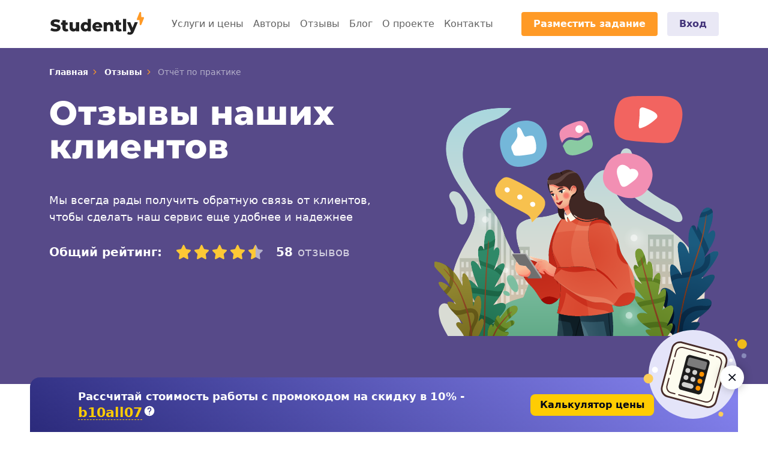

--- FILE ---
content_type: text/html;charset=UTF-8
request_url: https://studently.ru/reviews/otchet-po-praktike/2
body_size: 91596
content:

<html lang="ru">
<head>
        <meta name="yandex-verification" content="71001d0a0acaab9e" />

    <meta charset="utf-8">
    <meta name="viewport" content="width=device-width, initial-scale=1">
    <meta http-equiv="X-UA-Compatible" content="IE=edge">
    <link rel="apple-touch-icon" sizes="57x57" href="https://studently.ru/themes/studently/assets/favicons/apple-touch-icon-57.png">
<link rel="apple-touch-icon" sizes="60x60" href="https://studently.ru/themes/studently/assets/favicons/apple-touch-icon-60.png">
<link rel="apple-touch-icon" sizes="72x72"  href="https://studently.ru/themes/studently/assets/favicons/apple-touch-icon-72.png">
<link rel="apple-touch-icon" sizes="76x76" href="https://studently.ru/themes/studently/assets/favicons/apple-touch-icon-76.png">
<link rel="apple-touch-icon" sizes="114x114" href="https://studently.ru/themes/studently/assets/favicons/apple-touch-icon-114.png">
<link rel="apple-touch-icon" sizes="120x120" href="https://studently.ru/themes/studently/assets/favicons/apple-touch-icon-120.png">
<link rel="apple-touch-icon" sizes="152x152" href="https://studently.ru/themes/studently/assets/favicons/apple-touch-icon-152.png">
<link rel="apple-touch-icon" sizes="180x180" href="https://studently.ru/themes/studently/assets/favicons/apple-touch-icon.png">

<link rel="icon" type="image/png" sizes="120x120" href="https://studently.ru/themes/studently/assets/favicons/favicon-120x120.png">
<link rel="icon" type="image/png" sizes="32x32" href="https://studently.ru/themes/studently/assets/favicons/favicon-32x32.png">
<link rel="icon" type="image/png" sizes="16x16" href="https://studently.ru/themes/studently/assets/favicons/favicon-16x16.png">

<link rel="mask-icon" color="#ff9a26" href="https://studently.ru/themes/studently/assets/favicons/safari-pinned-tab.svg">
    <title>Отчёт по практике: отзывы наших клиентов о выполненных работах на сайте Studently.ru - страница 2</title>

<meta name="description" content="Страница 2. Отчёт по практике - отзывы. Ознакомьтесь с отзывами наших клиентов, и профилями авторов выполнявшими работы.">
<meta name="keywords" content="Отчёт по практике отзывы, страница 2">

    <meta name="robots" content="index, follow">

    <link rel="canonical" href="https://studently.ru/reviews/otchet-po-praktike/2"/>
    <link rel="prev" href="https://studently.ru/reviews/otchet-po-praktike">
                <link rel="next" href="https://studently.ru/reviews/otchet-po-praktike/3">    <style>
        @font-face {
            font-family: Montserrat;
            font-style: normal;
            font-weight: 100;
            font-display: swap;
            src: url(https://fonts.gstatic.com/s/montserrat/v24/JTUHjIg1_i6t8kCHKm4532VJOt5-QNFgpCtr6Uw-.ttf) format('truetype')
        }

        @font-face {
            font-family: Montserrat;
            font-style: normal;
            font-weight: 200;
            font-display: swap;
            src: url(https://fonts.gstatic.com/s/montserrat/v24/JTUHjIg1_i6t8kCHKm4532VJOt5-QNFgpCvr6Ew-.ttf) format('truetype')
        }

        @font-face {
            font-family: Montserrat;
            font-style: normal;
            font-weight: 300;
            font-display: swap;
            src: url(https://fonts.gstatic.com/s/montserrat/v24/JTUHjIg1_i6t8kCHKm4532VJOt5-QNFgpCs16Ew-.ttf) format('truetype')
        }

        @font-face {
            font-family: Montserrat;
            font-style: normal;
            font-weight: 400;
            font-display: swap;
            src: url(https://fonts.gstatic.com/s/montserrat/v24/JTUHjIg1_i6t8kCHKm4532VJOt5-QNFgpCtr6Ew-.ttf) format('truetype')
        }

        @font-face {
            font-family: Montserrat;
            font-style: normal;
            font-weight: 500;
            font-display: swap;
            src: url(https://fonts.gstatic.com/s/montserrat/v24/JTUHjIg1_i6t8kCHKm4532VJOt5-QNFgpCtZ6Ew-.ttf) format('truetype')
        }

        @font-face {
            font-family: Montserrat;
            font-style: normal;
            font-weight: 600;
            font-display: swap;
            src: url(https://fonts.gstatic.com/s/montserrat/v24/JTUHjIg1_i6t8kCHKm4532VJOt5-QNFgpCu170w-.ttf) format('truetype')
        }

        @font-face {
            font-family: Montserrat;
            font-style: normal;
            font-weight: 700;
            font-display: swap;
            src: url(https://fonts.gstatic.com/s/montserrat/v24/JTUHjIg1_i6t8kCHKm4532VJOt5-QNFgpCuM70w-.ttf) format('truetype')
        }

        @font-face {
            font-family: Montserrat;
            font-style: normal;
            font-weight: 800;
            font-display: swap;
            src: url(https://fonts.gstatic.com/s/montserrat/v24/JTUHjIg1_i6t8kCHKm4532VJOt5-QNFgpCvr70w-.ttf) format('truetype')
        }

        @font-face {
            font-family: Montserrat;
            font-style: normal;
            font-weight: 900;
            font-display: swap;
            src: url(https://fonts.gstatic.com/s/montserrat/v24/JTUHjIg1_i6t8kCHKm4532VJOt5-QNFgpCvC70w-.ttf) format('truetype')
        }

        h1, h3 {
            font-weight: 500;
            line-height: 1.2;
            margin-bottom: .5rem;
            margin-top: 0
        }

        h1 {
            font-size: calc(1.375rem + 1.5vw)
        }

        .stn-title {
            font-family: Montserrat, system-ui, -apple-system, Segoe UI, Roboto, Helvetica Neue, Arial, Noto Sans, Liberation Sans, sans-serif, Apple Color Emoji, Segoe UI Emoji, Segoe UI Symbol, Noto Color Emoji;
            font-size: 1.75rem;
            font-weight: 800;
            line-height: 1.75rem
        }

        :root {
            --bs-blue: #0d6efd;
            --bs-indigo: #6610f2;
            --bs-purple: #6f42c1;
            --bs-pink: #f06292;
            --bs-red: #dc3545;
            --bs-orange: #ff9a26;
            --bs-yellow: #fdd835;
            --bs-green: #198754;
            --bs-teal: #20c997;
            --bs-cyan: #0dcaf0;
            --bs-white: #fff;
            --bs-gray: #757575;
            --bs-gray-dark: #424242;
            --bs-gray-100: #f5f5f5;
            --bs-gray-200: #eee;
            --bs-gray-300: #e0e0e0;
            --bs-gray-400: #bdbdbd;
            --bs-gray-500: #9e9e9e;
            --bs-gray-600: #757575;
            --bs-gray-700: #616161;
            --bs-gray-800: #424242;
            --bs-gray-900: #212121;
            --bs-primary: #ff9a26;
            --bs-secondary: #424242;
            --bs-success: #198754;
            --bs-info: #0dcaf0;
            --bs-warning: #fdd835;
            --bs-danger: #dc3545;
            --bs-light: #fafafa;
            --bs-dark: #212121;
            --bs-primary-rgb: 255, 154, 38;
            --bs-secondary-rgb: 66, 66, 66;
            --bs-success-rgb: 25, 135, 84;
            --bs-info-rgb: 13, 202, 240;
            --bs-warning-rgb: 253, 216, 53;
            --bs-danger-rgb: 220, 53, 69;
            --bs-light-rgb: 250, 250, 250;
            --bs-dark-rgb: 33, 33, 33;
            --bs-white-rgb: 255, 255, 255;
            --bs-black-rgb: 0, 0, 0;
            --bs-body-color-rgb: 33, 33, 33;
            --bs-body-bg-rgb: 255, 255, 255;
            --bs-font-sans-serif: "Open Sans", system-ui, -apple-system, "Segoe UI", Roboto, "Helvetica Neue", Arial, "Noto Sans", "Liberation Sans", sans-serif, "Apple Color Emoji", "Segoe UI Emoji", "Segoe UI Symbol", "Noto Color Emoji";
            --bs-font-monospace: SFMono-Regular, Menlo, Monaco, Consolas, "Liberation Mono", "Courier New", monospace;
            --bs-gradient: linear-gradient(180deg, hsla(0, 0%, 100%, 0.15), hsla(0, 0%, 100%, 0));
            --bs-body-font-family: var(--bs-font-sans-serif);
            --bs-body-font-size: 1rem;
            --bs-body-font-weight: 400;
            --bs-body-line-height: 1.5;
            --bs-body-color: #212121;
            --bs-body-bg: #fff
        }

        *, :after, :before {
            box-sizing: border-box
        }

        @media (prefers-reduced-motion: no-preference) {
            :root {
                scroll-behavior: smooth
            }
        }

        body {
            -webkit-text-size-adjust: 100%;
            background-color: var(--bs-body-bg);
            color: var(--bs-body-color);
            font-family: var(--bs-body-font-family);
            font-size: var(--bs-body-font-size);
            font-weight: var(--bs-body-font-weight);
            line-height: var(--bs-body-line-height);
            margin: 0;
            text-align: var(--bs-body-text-align)
        }

        .h1, h1, h2, h3 {
            font-weight: 500;
            line-height: 1.2;
            margin-bottom: .5rem;
            margin-top: 0
        }

        .h1, h1 {
            font-size: calc(1.375rem + 1.5vw)
        }

        @media (min-width: 1200px) {
            .h1, h1 {
                font-size: 2.5rem
            }
        }

        h2 {
            font-size: calc(1.325rem + .9vw)
        }

        @media (min-width: 1200px) {
            h2 {
                font-size: 2rem
            }
        }

        h3 {
            font-size: calc(1.3rem + .6vw)
        }

        @media (min-width: 1200px) {
            h3 {
                font-size: 1.75rem
            }
        }

        p {
            margin-bottom: 1rem;
            margin-top: 0
        }

        ul {
            padding-left: 2rem
        }

        ul {
            margin-bottom: 1rem;
            margin-top: 0
        }

        a {
            color: #574a89
        }

        a {
            text-decoration: none
        }

        img {
            vertical-align: middle
        }

        button {
            border-radius: 0
        }

        button {
            font-family: inherit;
            font-size: inherit;
            line-height: inherit;
            margin: 0
        }

        button {
            text-transform: none
        }

        [type=button], button {
            -webkit-appearance: button
        }

        ::-moz-focus-inner {
            border-style: none;
            padding: 0
        }

        ::-webkit-datetime-edit-day-field, ::-webkit-datetime-edit-fields-wrapper, ::-webkit-datetime-edit-hour-field, ::-webkit-datetime-edit-minute, ::-webkit-datetime-edit-month-field, ::-webkit-datetime-edit-text, ::-webkit-datetime-edit-year-field {
            padding: 0
        }

        ::-webkit-inner-spin-button {
            height: auto
        }

        ::-webkit-search-decoration {
            -webkit-appearance: none
        }

        ::-webkit-color-swatch-wrapper {
            padding: 0
        }

        ::file-selector-button {
            font: inherit
        }

        ::-webkit-file-upload-button {
            -webkit-appearance: button;
            font: inherit
        }

        iframe {
            border: 0
        }

        .container {
            margin-left: auto;
            margin-right: auto;
            padding-left: var(--bs-gutter-x, .75rem);
            padding-right: var(--bs-gutter-x, .75rem);
            width: 100%
        }

        @media (min-width: 576px) {
            .container {
                max-width: 540px
            }
        }

        @media (min-width: 768px) {
            .container {
                max-width: 720px
            }
        }

        @media (min-width: 992px) {
            .container {
                max-width: 960px
            }
        }

        @media (min-width: 1200px) {
            .container {
                max-width: 1140px
            }
        }

        .row {
            --bs-gutter-x: 1.5rem;
            --bs-gutter-y: 0;
            display: flex;
            flex-wrap: wrap;
            margin-left: calc(var(--bs-gutter-x) * -.5);
            margin-right: calc(var(--bs-gutter-x) * -.5);
            margin-top: calc(var(--bs-gutter-y) * -1)
        }

        .row > * {
            flex-shrink: 0;
            margin-top: var(--bs-gutter-y);
            max-width: 100%;
            padding-left: calc(var(--bs-gutter-x) * .5);
            padding-right: calc(var(--bs-gutter-x) * .5);
            width: 100%
        }

        .col-12 {
            flex: 0 0 auto;
            width: 100%
        }

        @media (min-width: 576px) {
            .col-sm-10 {
                flex: 0 0 auto;
                width: 83.33333333%
            }
        }

        @media (min-width: 768px) {
            .col-md-8 {
                flex: 0 0 auto;
                width: 66.66666667%
            }
        }

        @media (min-width: 992px) {
            .col-lg-auto {
                flex: 0 0 auto;
                width: auto
            }

            .col-lg-5 {
                flex: 0 0 auto;
                width: 41.66666667%
            }

            .col-lg-7 {
                flex: 0 0 auto;
                width: 58.33333333%
            }
        }

        .nav-link {
            color: #574a89;
            display: block;
            padding: .5rem 1rem
        }

        .navbar {
            align-items: center;
            display: flex;
            flex-wrap: wrap;
            justify-content: space-between;
            padding-bottom: .5rem;
            padding-top: .5rem;
            position: relative
        }

        .navbar > .container {
            align-items: center;
            display: flex;
            flex-wrap: inherit;
            justify-content: space-between
        }

        .navbar-brand {
            font-size: 1.25rem;
            margin-right: 1rem;
            padding-bottom: .3125rem;
            padding-top: .3125rem;
            white-space: nowrap
        }

        .navbar-nav {
            display: flex;
            flex-direction: column;
            list-style: none;
            margin-bottom: 0;
            padding-left: 0
        }

        .navbar-nav .nav-link {
            padding-left: 0;
            padding-right: 0
        }

        .navbar-toggler {
            background-color: transparent;
            border: 1px solid transparent;
            border-radius: 0;
            font-size: 1.25rem;
            line-height: 1;
            padding: .25rem .75rem
        }

        .navbar-toggler-icon {
            background-position: 50%;
            background-repeat: no-repeat;
            background-size: 100%;
            display: inline-block;
            height: 1.5em;
            vertical-align: middle;
            width: 1.5em
        }

        @media (min-width: 992px) {
            .navbar-expand-lg {
                flex-wrap: nowrap;
                justify-content: flex-start
            }

            .navbar-expand-lg .navbar-nav {
                flex-direction: row
            }

            .navbar-expand-lg .navbar-nav .nav-link {
                padding-left: .5rem;
                padding-right: .5rem
            }

            .navbar-expand-lg .navbar-toggler, .navbar-expand-lg .offcanvas-header {
                display: none
            }

            .navbar-expand-lg .offcanvas {
                background-color: transparent;
                border-left: 0;
                border-right: 0;
                bottom: 0;
                flex-grow: 1;
                position: inherit;
                transform: none;
                visibility: visible !important;
                z-index: 1000
            }

            .navbar-expand-lg .offcanvas-body {
                display: flex;
                flex-grow: 0;
                overflow-y: visible;
                padding: 0
            }
        }

        .navbar-light .navbar-brand {
            color: #212121
        }

        .navbar-light .navbar-nav .nav-link {
            color: #616161
        }

        .navbar-light .navbar-toggler {
            border-color: transparent;
            color: #616161
        }

        .btn-close {
            background: url("data:image/svg+xml;charset=utf-8,%3Csvg xmlns='http://www.w3.org/2000/svg' viewBox='0 0 16 16'%3E%3Cpath d='M.293.293a1 1 0 0 1 1.414 0L8 6.586 14.293.293a1 1 0 1 1 1.414 1.414L9.414 8l6.293 6.293a1 1 0 0 1-1.414 1.414L8 9.414l-6.293 6.293a1 1 0 0 1-1.414-1.414L6.586 8 .293 1.707a1 1 0 0 1 0-1.414z'/%3E%3C/svg%3E") 50%/1em auto no-repeat;
            border: 0;
            border-radius: .25rem;
            box-sizing: content-box;
            color: #000;
            height: 1em;
            opacity: .5;
            padding: .25em;
            width: 1em
        }

        .offcanvas {
            background-clip: padding-box;
            background-color: #fff;
            bottom: 0;
            display: flex;
            flex-direction: column;
            max-width: 100%;
            outline: 0;
            position: fixed;
            visibility: hidden;
            z-index: 1045
        }

        .offcanvas-header {
            align-items: center;
            display: flex;
            justify-content: space-between;
            padding: 1rem
        }

        .offcanvas-header .btn-close {
            margin-bottom: -.5rem;
            margin-right: -.5rem;
            margin-top: -.5rem;
            padding: .5rem
        }

        .offcanvas-body {
            flex-grow: 1;
            overflow-y: auto;
            padding: 1rem
        }

        .offcanvas-start {
            border-right: 1px solid rgba(0, 0, 0, .2);
            left: 0;
            top: 0;
            transform: translateX(-100%);
            width: 400px
        }

        .d-none {
            display: none !important
        }

        .justify-content-center {
            justify-content: center !important
        }

        .mx-auto {
            margin-left: auto !important;
            margin-right: auto !important
        }

        .me-3 {
            margin-right: 1rem !important
        }

        .mb-2 {
            margin-bottom: .5rem !important
        }

        .mb-4 {
            margin-bottom: 1.5rem !important
        }

        .ms-auto {
            margin-left: auto !important
        }

        .px-4 {
            padding-left: 1.5rem !important;
            padding-right: 1.5rem !important
        }

        .text-center {
            text-align: center !important
        }

        .text-reset {
            --bs-text-opacity: 1;
            color: inherit !important
        }

        .bg-white {
            --bs-bg-opacity: 1;
            background-color: rgba(var(--bs-white-rgb), var(--bs-bg-opacity)) !important
        }

        :root {
            --swiper-theme-color: #ff9a26
        }

        .swiper-pagination {
            position: absolute;
            text-align: center;
            transform: translateZ(0);
            z-index: 10
        }

        .swiper .swiper-widget {
            display: flex;
            flex-wrap: wrap;
            margin-top: 24px
        }

        .swiper .swiper-widget .swiper-widget-col {
            flex-shrink: 0;
            max-width: 100%;
            position: relative;
            width: 100%
        }

        @media (min-width: 992px) {
            .d-lg-block {
                display: block !important
            }

            .me-lg-4 {
                margin-right: 1.5rem !important
            }

            .mb-lg-0 {
                margin-bottom: 0 !important
            }

            .px-lg-5 {
                padding-left: 3rem !important;
                padding-right: 3rem !important
            }

            .swiper .swiper-widget {
                margin-top: 32px
            }
        }

        .button {
            border: none;
            border-radius: 4px;
            display: inline-block;
            font-family: var(--bs-font-sans-serif);
            font-size: 1rem;
            font-weight: 700;
            line-height: 20px;
            margin: 0;
            padding: 10px 20px;
            position: relative;
            text-align: center;
            text-transform: none
        }

        .button-main {
            background-color: #ff9a26;
            color: #fff
        }

        .button-soft {
            background-color: #e9e8f5;
            color: #43347a
        }

        .counter {
            display: flex;
            flex-direction: column;
            margin-right: 24px
        }

        .counter-amount {
            color: #fff;
            font-family: Montserrat, system-ui, -apple-system, Segoe UI, Roboto, Helvetica Neue, Arial, Noto Sans, Liberation Sans, sans-serif, Apple Color Emoji, Segoe UI Emoji, Segoe UI Symbol, Noto Color Emoji;
            font-size: 32px;
            font-weight: 800;
            letter-spacing: .25px;
            line-height: 32px
        }

        @media (min-width: 992px) {
            .counter-amount {
                margin-right: 16px
            }
        }

        @media (min-width: 1200px) {
            .counter {
                flex-direction: row;
                flex-wrap: wrap;
                margin-bottom: 0
            }

            .counter-amount {
                font-size: 48px;
                letter-spacing: .75px;
                line-height: 48px
            }
        }

        .counter-detail {
            display: flex;
            flex-direction: column
        }

        .counter-subtitle, .counter-title {
            font-family: var(--bs-font-sans-serif);
            line-height: 24px;
            margin: 0
        }

        .counter-title {
            color: #fff;
            font-size: 18px;
            font-weight: 700
        }

        .counter-subtitle {
            color: #e0e0e0;
            font-size: 16px;
            font-weight: 400
        }

        .feature-list {
            display: flex;
            flex-direction: column;
            margin: 0;
            padding: 0
        }

        @media (min-width: 1200px) {
            .feature-list {
                flex-direction: row;
                width: 100%
            }
        }

        .feature-item {
            display: flex;
            flex-direction: column;
            list-style: none;
            margin-bottom: 16px;
            padding-left: 60px;
            position: relative;
            width: 100%
        }

        .feature-item:before {
            content: "";
            display: flex;
            height: 48px;
            justify-content: center;
            left: 0;
            position: absolute;
            width: 48px
        }

        .feature-item-title {
            color: #fff;
            font-family: var(--bs-font-sans-serif);
            font-size: 16px;
            font-weight: 700;
            line-height: 20px;
            margin: 0
        }

        @media (min-width: 1200px) {
            .feature-item {
                margin-bottom: 0;
                padding-left: 70px
            }

            .feature-item:before {
                height: 56px;
                width: 56px
            }

            .feature-item:first-child {
                margin-right: 24px
            }

            .feature-item-title {
                font-size: 18px;
                line-height: 24px
            }
        }

        .feature-item-text {
            color: #fff;
            font-family: var(--bs-font-sans-serif);
            font-size: 14px;
            line-height: 20px;
            margin-top: 4px
        }

        .feature-list-services .feature-item:first-child:before {
            background: url('https://studently.ru/themes/studently/assets/images/features/feature-1.svg') 50%/contain no-repeat
        }

        .feature-list-services .feature-item:nth-child(2):before {
            background: url('https://studently.ru/themes/studently/assets/images/features/feature-2.svg') 50%/contain no-repeat
        }

        .widget {
            background-color: #fff;
            border-radius: 8px;
            box-shadow: 0 8px 24px 4px rgba(64, 44, 135, .1), 0 0 24px 2px rgba(143, 126, 206, .12), inset 0 0 2px rgba(64, 44, 135, .28);
            display: flex;
            flex-direction: column;
            height: auto;
            max-width: 448px;
            padding: 24px 16px;
            position: relative;
            width: 100%
        }

        .widget-name {
            color: #212121;
            font-family: Montserrat, system-ui, -apple-system, Segoe UI, Roboto, Helvetica Neue, Arial, Noto Sans, Liberation Sans, sans-serif, Apple Color Emoji, Segoe UI Emoji, Segoe UI Symbol, Noto Color Emoji;
            font-size: 22px;
            font-weight: 800;
            line-height: 24px;
            margin-bottom: 2rem;
            text-align: center
        }

        .navbar .navbar-brand-image {
            background: url('https://studently.ru/themes/studently/assets/images/logo-black.svg') 50% 50%/cover no-repeat;
            display: block;
            height: 40px;
            width: 160px
        }

        .navbar .navbar-toggler-icon {
            background-position: 50%;
            background-repeat: no-repeat;
            background-size: 100%;
            display: inline-block;
            height: 24px;
            vertical-align: middle;
            width: 24px
        }

        .navbar .navbar-trigger {
            font-size: 1.25rem;
            line-height: 1;
            padding: .25rem .75rem
        }

        .navbar .navbar-trigger-icon {
            background-position: 50%;
            background-repeat: no-repeat;
            background-size: 100%;
            display: inline-block;
            height: 21px;
            vertical-align: middle;
            width: 16px
        }

        @media (min-width: 992px) {
            .widget {
                margin-left: auto;
                padding: 32px 48px
            }

            .widget-name {
                line-height: 28px
            }

            .navbar-expand-lg {
                min-height: 80px
            }

            .navbar-expand-lg .navbar-toggler, .navbar-expand-lg .navbar-trigger {
                display: none
            }

            .stn-banner .stn-title {
                font-size: 2.5rem;
                line-height: 2.5rem
            }
        }

        .navbar-light .navbar-toggler-icon {
            background-image: url("data:image/svg+xml;charset=utf-8,%3Csvg xmlns='http://www.w3.org/2000/svg' viewBox='0 0 30 30'%3E%3Cpath stroke='%23757575' stroke-linecap='round' stroke-miterlimit='10' stroke-width='2' d='M4 7h22M4 15h22M4 23h22'/%3E%3C/svg%3E")
        }

        .navbar-light .navbar-trigger {
            color: #616161
        }

        .navbar-light .navbar-trigger-icon {
            background-image: url("data:image/svg+xml;charset=utf-8,%3Csvg viewBox='0 0 16 21' fill='none' xmlns='http://www.w3.org/2000/svg'%3E%3Cpath d='M0 21a8 8 0 0 1 16 0h-2a6 6 0 1 0-12 0H0Zm8-9c-3.315 0-6-2.685-6-6s2.685-6 6-6 6 2.685 6 6-2.685 6-6 6Zm0-2c2.21 0 4-1.79 4-4s-1.79-4-4-4-4 1.79-4 4 1.79 4 4 4Z' fill='%23757575'/%3E%3C/svg%3E")
        }

        .stn {
            margin: 0 auto;
            padding: 48px 0;
            position: relative;
            width: 100%
        }

        .stn-wrap {
            display: flex;
            flex-direction: column;
            justify-content: center;
            position: relative
        }

        .stn.bg-base-purple .stn-title {
            color: #fff
        }

        @media (min-width: 1200px) {
            .stn {
                padding: 80px 0
            }

            .stn-banner .stn-title {
                font-size: 3.5rem;
                letter-spacing: 1px;
                line-height: 3.5rem
            }
        }

        .stn-counter {
            background-color: #43347a;
            padding: 40px 0
        }

        .stn-body, .stn-head {
            position: relative;
            width: 100%
        }

        .stn-title:not(:last-child) {
            margin-bottom: 2rem
        }

        .stn-title, .stn-title.h1 {
            font-family: Montserrat, system-ui, -apple-system, Segoe UI, Roboto, Helvetica Neue, Arial, Noto Sans, Liberation Sans, sans-serif, Apple Color Emoji, Segoe UI Emoji, Segoe UI Symbol, Noto Color Emoji;
            font-size: 1.75rem;
            font-weight: 800;
            line-height: 1.75rem
        }

        .worktypes-slider .swiper-widget-col:first-child, .worktypes-slider .swiper-widget-col:nth-child(2) {
            width: 50%
        }

        .worktypes-slider .swiper-widget-col:first-child {
            text-align: left
        }

        .worktypes-slider .swiper-widget-col:nth-child(2) {
            text-align: right
        }

        @media (max-width: 991.98px) {
            .worktypes-slider .swiper-widget .swiper-pagination {
                left: 20px;
                text-align: left
            }
        }

        @media (min-width: 992px) {
            .stn-title.h1 {
                font-size: 3rem;
                letter-spacing: .75px;
                line-height: 3rem
            }

            .worktypes-slider .swiper-widget-col:first-child, .worktypes-slider .swiper-widget-col:nth-child(2), .worktypes-slider .swiper-widget-col:nth-child(3) {
                flex: 0 0 auto;
                width: 33.33333333%
            }

            .worktypes-slider .swiper-widget-col:first-child {
                order: 2
            }

            .worktypes-slider .swiper-widget-col:nth-child(2) {
                order: 3
            }

            .worktypes-slider .swiper-widget-col:nth-child(3) {
                order: 1
            }

            .worktypes-slider .swiper-widget {
                display: none
            }
        }

        .bg-base-purple {
            background-color: #574a89
        }
        .air-datepicker-cell.green{
            color: green;
        }

        .air-datepicker-cell.red{
            color: red;
        }

        .air-datepicker-cell.orange{
            color: orange;
        }
    </style>
    

        
</head>
<body class="app app-layout-default app-page-reviews-category">
<noscript><div><img src="https://mc.yandex.ru/watch/51366724" style="position:absolute; left:-9999px;" alt="" /></div></noscript>

<header id="app-header" class="header">
    
<nav class="navbar navbar-expand-lg navbar-light bg-white">
    <div class="container">
        <button
            class="navbar-toggler"
            type="button"
            data-bs-toggle="offcanvas"
            data-bs-target="#navbarSupportedContent"
            aria-controls="navbarSupportedContent"
            aria-expanded="false"
            aria-label="Toggle navigation">
            <span class="navbar-toggler-icon"></span>
        </button>
                <a class="navbar-brand" href="https://studently.ru">
            <span class="navbar-brand-image"></span>
        </a>
                <a rel="nofollow" href="https://client.studently.ru/auth/login" class="navbar-trigger">
            <span class="navbar-trigger-icon"></span>
        </a>
        <div
            class="offcanvas offcanvas-start"
            id="navbarSupportedContent">
            <div class="offcanvas-header">
                <span class="navbar-brand">
                    <span class="navbar-brand-image"></span>
                </span>
                <button
                    type="button"
                    class="btn-close text-reset"
                    data-bs-dismiss="offcanvas"
                    aria-label="Close">
                </button>
            </div>
            <div class="offcanvas-body text-center">
                                <ul class="navbar-nav mx-auto mb-2 mb-lg-0">
                                        <li class="nav-item">
                                                <a class="nav-link" href="https://studently.ru/services">Услуги и цены</a>
                                            </li>
                                        <li class="nav-item">
                                                <a class="nav-link" href="/experts">Авторы</a>
                                            </li>
                                        <li class="nav-item">
                                                <a class="nav-link" href="https://studently.ru/reviews">Отзывы</a>
                                            </li>
                                        <li class="nav-item">
                                                <a class="nav-link" href="https://studently.ru/blog">Блог</a>
                                            </li>
                                        <li class="nav-item">
                                                <a class="nav-link" href="https://studently.ru/about-project">О проекте</a>
                                            </li>
                                        <li class="nav-item">
                                                <a class="nav-link" href="https://studently.ru/contacts">Контакты</a>
                                            </li>
                                    </ul>
                                <ul class="navbar-nav ms-auto mb-2 mb-lg-0">
                    <li class="nav-item me-3">
                        <a class="button button-main to-order-form" href="/order">Разместить задание</a>
                    </li>
                    <li class="nav-item d-none d-lg-block">
                        <a rel="nofollow" class="button button-soft" href="https://client.studently.ru/auth/login">Вход</a>
                    </li>
                </ul>
            </div>
        </div>
    </div>
</nav></header>

<main id="app-content" class="app-content" role="main">
    
<section class="stn stn-banner bg-base-purple reviews-head">
    <div class="stn-wrap container">
        <nav class="stn-breadcrumb" aria-label="breadcrumb">
    <ol class="breadcrumb">
                                                <li class="breadcrumb-item">
                    <a href="https://studently.ru">Главная</a>
                </li>
                    
                                                <li class="breadcrumb-item">
                    <a href="https://studently.ru/reviews/2">Отзывы</a>
                </li>
                    
                                                <li class="breadcrumb-item active">
                    <span>Отчёт по практике</span>
                </li>
                    
                                
<script type="application/ld+json">{"@context":"https:\/\/schema.org","@type":"BreadcrumbList","itemListElement":[{"@type":"ListItem","position":1,"name":"\u0413\u043b\u0430\u0432\u043d\u0430\u044f","item":"https:\/\/studently.ru"},{"@type":"ListItem","position":2,"name":"\u041e\u0442\u0437\u044b\u0432\u044b","item":"https:\/\/studently.ru\/reviews\/2"},{"@type":"ListItem","position":3,"name":"\u041e\u0442\u0447\u0451\u0442 \u043f\u043e \u043f\u0440\u0430\u043a\u0442\u0438\u043a\u0435","item":"https:\/\/studently.ru\/reviews\/otchet-po-praktike\/2"}]}</script>
    </ol>
</nav>        <div class="row">
            <div class="col-lg-6">
                <div class="stn-head">
                    <h1 class="stn-title">
                        Отзывы наших клиентов
                    </h1>
                    <div class="stn-description">
                        Мы всегда рады получить обратную связь от клиентов, чтобы сделать наш сервис еще удобнее и надежнее
                    </div>
                    <div class="stn-extra">
                        
<div class="rating-block ">
    <div class="rating-block-title">Общий рейтинг:</div>
    <div class="rating-block-inner">
        <div class="rating">
                                                                <div class="rating-star rating-star-fill"></div>
                                                                <div class="rating-star rating-star-fill"></div>
                                                                <div class="rating-star rating-star-fill"></div>
                                                                <div class="rating-star rating-star-fill"></div>
                                                                <div class="rating-star rating-star-half"></div>
                                    <span class="rating-number">58</span>
            <span class="rating-view">отзывов</span>
                    </div>
    </div>
</div>                    </div>
                </div>
            </div>
            <div class="col-lg-6">
                <div class="reviews-head-image"></div>
            </div>
        </div>
    </div>
</section>

<section class="stn reviews-sort">
    <div class="stn-wrap container">
        <div class="stn-head">
            <h3 class="stn-title">Список отзывов</h3>
        </div>
        <div class="stn-sort">
            <div class="stn-sort-body">
                <div class="stn-sort-list">
                    <a class="stn-sort-link" href="https://studently.ru/reviews">Все отзывы</a>
                                    </div>
                <div class="stn-sort-more">
                    <button class="stn-sort-more-link" data-more="0">Показать больше</button>
                </div>
            </div>
        </div>
    </div>
</section>

<section class="stn reviews-feed">
    <div class="stn-wrap container">
        <div class="stn-body">
            <div class="review-list">
                                <div class="review-item">
                    <div class="review-head">
                        <div class="review-head-name">Антон</div>
                        <div class="review-head-star">
                            <div class="rating">
                                                                                                                                                                                    <div class="rating-star rating-star-fill"></div>
                                                                                                                                                                                    <div class="rating-star rating-star-fill"></div>
                                                                                                                                                                                    <div class="rating-star rating-star-fill"></div>
                                                                                                                                                                                    <div class="rating-star rating-star-fill"></div>
                                                                                                                                                                                    <div class="rating-star rating-star-fill"></div>
                                                            </div>
                        </div>
                    </div>
                    <div class="review-body">
                        <!-- TODO: No functional provided yet...
                                                                                                    -->
                        <p class="review-body-title">
                            Несколько категорий
                        </p>
                        <p class="review-body-subtitle">Как заочник я приветствую такие сервисы, экономия времени плюс меньше нервотрёпки, не подводили ещё ребята и я доволен этим.</p>
                    </div>
                    <div class="review-foot">
                        <div class="review-foot-col">
                            <!-- TODO: No functional provided yet...
                            <div class="review-foot-meta">
                                <span class="review-foot-meta-title">Вид работы</span>
                                                                                                                                </div>
                            <div class="review-foot-meta">
                                <span class="review-foot-meta-title">Выполнил</span>
                                <a class="review-foot-meta-subtitle" href="/experts//" rel="nofollow">
                                    
                                </a>
                            </div>
                            -->
                        </div>
                        <div class="review-foot-col">
                            <span class="review-foot-date">19 января 2025</span>
                        </div>
                    </div>
                </div>
                                <div class="review-item">
                    <div class="review-head">
                        <div class="review-head-name">Юрий</div>
                        <div class="review-head-star">
                            <div class="rating">
                                                                                                                                                                                    <div class="rating-star rating-star-fill"></div>
                                                                                                                                                                                    <div class="rating-star rating-star-fill"></div>
                                                                                                                                                                                    <div class="rating-star rating-star-fill"></div>
                                                                                                                                                                                    <div class="rating-star rating-star-fill"></div>
                                                                                                                                                                                    <div class="rating-star rating-star-fill"></div>
                                                            </div>
                        </div>
                    </div>
                    <div class="review-body">
                        <!-- TODO: No functional provided yet...
                                                                                                    -->
                        <p class="review-body-title">
                            Пара категорий
                        </p>
                        <p class="review-body-subtitle">Понравилось тут мне делать заказы, сроки не срываются и если надо ошибки или какие поправки делаются без лишних вопросов, всё легко и просто как по мне.</p>
                    </div>
                    <div class="review-foot">
                        <div class="review-foot-col">
                            <!-- TODO: No functional provided yet...
                            <div class="review-foot-meta">
                                <span class="review-foot-meta-title">Вид работы</span>
                                                                                                                                </div>
                            <div class="review-foot-meta">
                                <span class="review-foot-meta-title">Выполнил</span>
                                <a class="review-foot-meta-subtitle" href="/experts//" rel="nofollow">
                                    
                                </a>
                            </div>
                            -->
                        </div>
                        <div class="review-foot-col">
                            <span class="review-foot-date">24 декабря 2024</span>
                        </div>
                    </div>
                </div>
                                <div class="review-item">
                    <div class="review-head">
                        <div class="review-head-name">Вероника</div>
                        <div class="review-head-star">
                            <div class="rating">
                                                                                                                                                                                    <div class="rating-star rating-star-fill"></div>
                                                                                                                                                                                    <div class="rating-star rating-star-fill"></div>
                                                                                                                                                                                    <div class="rating-star rating-star-fill"></div>
                                                                                                                                                                                    <div class="rating-star rating-star-fill"></div>
                                                                                                                                                                                    <div class="rating-star rating-star-fill"></div>
                                                            </div>
                        </div>
                    </div>
                    <div class="review-body">
                        <!-- TODO: No functional provided yet...
                                                                                                    -->
                        <p class="review-body-title">
                            Отчёт по практике
                        </p>
                        <p class="review-body-subtitle">Как отлично же сделали и дневник оформлен и всё совпадает с заданием и каждым днём, класс.</p>
                    </div>
                    <div class="review-foot">
                        <div class="review-foot-col">
                            <!-- TODO: No functional provided yet...
                            <div class="review-foot-meta">
                                <span class="review-foot-meta-title">Вид работы</span>
                                                                                                                                </div>
                            <div class="review-foot-meta">
                                <span class="review-foot-meta-title">Выполнил</span>
                                <a class="review-foot-meta-subtitle" href="/experts//" rel="nofollow">
                                    
                                </a>
                            </div>
                            -->
                        </div>
                        <div class="review-foot-col">
                            <span class="review-foot-date">19 декабря 2024</span>
                        </div>
                    </div>
                </div>
                                <div class="review-item">
                    <div class="review-head">
                        <div class="review-head-name">Люда</div>
                        <div class="review-head-star">
                            <div class="rating">
                                                                                                                                                                                    <div class="rating-star rating-star-fill"></div>
                                                                                                                                                                                    <div class="rating-star rating-star-fill"></div>
                                                                                                                                                                                    <div class="rating-star rating-star-fill"></div>
                                                                                                                                                                                    <div class="rating-star rating-star-fill"></div>
                                                                                                                                                                                    <div class="rating-star rating-star-fill"></div>
                                                            </div>
                        </div>
                    </div>
                    <div class="review-body">
                        <!-- TODO: No functional provided yet...
                                                                                                    -->
                        <p class="review-body-title">
                            Некоторые категории
                        </p>
                        <p class="review-body-subtitle">В очередной раз не разочаровали, всё делается качественно и со всеми нюансами, ну и конечно исправляют и добавляют что нужно.</p>
                    </div>
                    <div class="review-foot">
                        <div class="review-foot-col">
                            <!-- TODO: No functional provided yet...
                            <div class="review-foot-meta">
                                <span class="review-foot-meta-title">Вид работы</span>
                                                                                                                                </div>
                            <div class="review-foot-meta">
                                <span class="review-foot-meta-title">Выполнил</span>
                                <a class="review-foot-meta-subtitle" href="/experts//" rel="nofollow">
                                    
                                </a>
                            </div>
                            -->
                        </div>
                        <div class="review-foot-col">
                            <span class="review-foot-date">29 ноября 2024</span>
                        </div>
                    </div>
                </div>
                                <div class="review-item">
                    <div class="review-head">
                        <div class="review-head-name">Олег</div>
                        <div class="review-head-star">
                            <div class="rating">
                                                                                                                                                                                    <div class="rating-star rating-star-fill"></div>
                                                                                                                                                                                    <div class="rating-star rating-star-fill"></div>
                                                                                                                                                                                    <div class="rating-star rating-star-fill"></div>
                                                                                                                                                                                    <div class="rating-star rating-star-fill"></div>
                                                                                                                                                                                    <div class="rating-star rating-star-fill"></div>
                                                            </div>
                        </div>
                    </div>
                    <div class="review-body">
                        <!-- TODO: No functional provided yet...
                                                                                                    -->
                        <p class="review-body-title">
                            Отчёт по практике
                        </p>
                        <p class="review-body-subtitle">Хорошие и верные вопросы раскрыли и сам процесс описан как в действительности, отчёт отличный.</p>
                    </div>
                    <div class="review-foot">
                        <div class="review-foot-col">
                            <!-- TODO: No functional provided yet...
                            <div class="review-foot-meta">
                                <span class="review-foot-meta-title">Вид работы</span>
                                                                                                                                </div>
                            <div class="review-foot-meta">
                                <span class="review-foot-meta-title">Выполнил</span>
                                <a class="review-foot-meta-subtitle" href="/experts//" rel="nofollow">
                                    
                                </a>
                            </div>
                            -->
                        </div>
                        <div class="review-foot-col">
                            <span class="review-foot-date">28 ноября 2024</span>
                        </div>
                    </div>
                </div>
                                <div class="review-item">
                    <div class="review-head">
                        <div class="review-head-name">Настя</div>
                        <div class="review-head-star">
                            <div class="rating">
                                                                                                                                                                                    <div class="rating-star rating-star-fill"></div>
                                                                                                                                                                                    <div class="rating-star rating-star-fill"></div>
                                                                                                                                                                                    <div class="rating-star rating-star-fill"></div>
                                                                                                                                                                                    <div class="rating-star rating-star-fill"></div>
                                                                                                                                                                                    <div class="rating-star rating-star-fill"></div>
                                                            </div>
                        </div>
                    </div>
                    <div class="review-body">
                        <!-- TODO: No functional provided yet...
                                                                                                    -->
                        <p class="review-body-title">
                            Пара категорий
                        </p>
                        <p class="review-body-subtitle">Сервис отличный, справляются со всеми заказами на отлично и вопросов не возникало, молодцы вообще.</p>
                    </div>
                    <div class="review-foot">
                        <div class="review-foot-col">
                            <!-- TODO: No functional provided yet...
                            <div class="review-foot-meta">
                                <span class="review-foot-meta-title">Вид работы</span>
                                                                                                                                </div>
                            <div class="review-foot-meta">
                                <span class="review-foot-meta-title">Выполнил</span>
                                <a class="review-foot-meta-subtitle" href="/experts//" rel="nofollow">
                                    
                                </a>
                            </div>
                            -->
                        </div>
                        <div class="review-foot-col">
                            <span class="review-foot-date">05 ноября 2024</span>
                        </div>
                    </div>
                </div>
                                <div class="review-item">
                    <div class="review-head">
                        <div class="review-head-name">Виктория</div>
                        <div class="review-head-star">
                            <div class="rating">
                                                                                                                                                                                    <div class="rating-star rating-star-fill"></div>
                                                                                                                                                                                    <div class="rating-star rating-star-fill"></div>
                                                                                                                                                                                    <div class="rating-star rating-star-fill"></div>
                                                                                                                                                                                    <div class="rating-star rating-star-fill"></div>
                                                                                                                                                                                    <div class="rating-star rating-star-fill"></div>
                                                            </div>
                        </div>
                    </div>
                    <div class="review-body">
                        <!-- TODO: No functional provided yet...
                                                                                                    -->
                        <p class="review-body-title">
                            Несколько категорий
                        </p>
                        <p class="review-body-subtitle">Сайт отличный, всегда готовы взяться за работу любых сложностей и в принципе её выполняют замечательно.</p>
                    </div>
                    <div class="review-foot">
                        <div class="review-foot-col">
                            <!-- TODO: No functional provided yet...
                            <div class="review-foot-meta">
                                <span class="review-foot-meta-title">Вид работы</span>
                                                                                                                                </div>
                            <div class="review-foot-meta">
                                <span class="review-foot-meta-title">Выполнил</span>
                                <a class="review-foot-meta-subtitle" href="/experts//" rel="nofollow">
                                    
                                </a>
                            </div>
                            -->
                        </div>
                        <div class="review-foot-col">
                            <span class="review-foot-date">21 октября 2024</span>
                        </div>
                    </div>
                </div>
                                <div class="review-item">
                    <div class="review-head">
                        <div class="review-head-name">Саша</div>
                        <div class="review-head-star">
                            <div class="rating">
                                                                                                                                                                                    <div class="rating-star rating-star-fill"></div>
                                                                                                                                                                                    <div class="rating-star rating-star-fill"></div>
                                                                                                                                                                                    <div class="rating-star rating-star-fill"></div>
                                                                                                                                                                                    <div class="rating-star rating-star-fill"></div>
                                                                                                                                                                                    <div class="rating-star rating-star-fill"></div>
                                                            </div>
                        </div>
                    </div>
                    <div class="review-body">
                        <!-- TODO: No functional provided yet...
                                                                                                    -->
                        <p class="review-body-title">
                            Парочка категорий
                        </p>
                        <p class="review-body-subtitle">Сервис отличный, у ребят обширный опыт и есть профессионалы, потому как работы выходили детальными и качественными.</p>
                    </div>
                    <div class="review-foot">
                        <div class="review-foot-col">
                            <!-- TODO: No functional provided yet...
                            <div class="review-foot-meta">
                                <span class="review-foot-meta-title">Вид работы</span>
                                                                                                                                </div>
                            <div class="review-foot-meta">
                                <span class="review-foot-meta-title">Выполнил</span>
                                <a class="review-foot-meta-subtitle" href="/experts//" rel="nofollow">
                                    
                                </a>
                            </div>
                            -->
                        </div>
                        <div class="review-foot-col">
                            <span class="review-foot-date">29 сентября 2024</span>
                        </div>
                    </div>
                </div>
                                <div class="review-item">
                    <div class="review-head">
                        <div class="review-head-name">Анна</div>
                        <div class="review-head-star">
                            <div class="rating">
                                                                                                                                                                                    <div class="rating-star rating-star-fill"></div>
                                                                                                                                                                                    <div class="rating-star rating-star-fill"></div>
                                                                                                                                                                                    <div class="rating-star rating-star-fill"></div>
                                                                                                                                                                                    <div class="rating-star rating-star-fill"></div>
                                                                                                                                                                                    <div class="rating-star rating-star-fill"></div>
                                                            </div>
                        </div>
                    </div>
                    <div class="review-body">
                        <!-- TODO: No functional provided yet...
                                                                                                    -->
                        <p class="review-body-title">
                            Отчёт по практике
                        </p>
                        <p class="review-body-subtitle">Чётко и грамотно сделали отчёт, а в дневнике по практике всё ясно смогли описать, благодарю.</p>
                    </div>
                    <div class="review-foot">
                        <div class="review-foot-col">
                            <!-- TODO: No functional provided yet...
                            <div class="review-foot-meta">
                                <span class="review-foot-meta-title">Вид работы</span>
                                                                                                                                </div>
                            <div class="review-foot-meta">
                                <span class="review-foot-meta-title">Выполнил</span>
                                <a class="review-foot-meta-subtitle" href="/experts//" rel="nofollow">
                                    
                                </a>
                            </div>
                            -->
                        </div>
                        <div class="review-foot-col">
                            <span class="review-foot-date">24 сентября 2024</span>
                        </div>
                    </div>
                </div>
                                <div class="review-item">
                    <div class="review-head">
                        <div class="review-head-name">Екатерина</div>
                        <div class="review-head-star">
                            <div class="rating">
                                                                                                                                                                                    <div class="rating-star rating-star-fill"></div>
                                                                                                                                                                                    <div class="rating-star rating-star-fill"></div>
                                                                                                                                                                                    <div class="rating-star rating-star-fill"></div>
                                                                                                                                                                                    <div class="rating-star rating-star-fill"></div>
                                                                                                                                                                                    <div class="rating-star rating-star-fill"></div>
                                                            </div>
                        </div>
                    </div>
                    <div class="review-body">
                        <!-- TODO: No functional provided yet...
                                                                                                    -->
                        <p class="review-body-title">
                            Разные категории
                        </p>
                        <p class="review-body-subtitle">А вы очень аккуратно и тонко со знанием дела выполняете все заказы, в обще продолжайте в том же духи и спасибо вам.</p>
                    </div>
                    <div class="review-foot">
                        <div class="review-foot-col">
                            <!-- TODO: No functional provided yet...
                            <div class="review-foot-meta">
                                <span class="review-foot-meta-title">Вид работы</span>
                                                                                                                                </div>
                            <div class="review-foot-meta">
                                <span class="review-foot-meta-title">Выполнил</span>
                                <a class="review-foot-meta-subtitle" href="/experts//" rel="nofollow">
                                    
                                </a>
                            </div>
                            -->
                        </div>
                        <div class="review-foot-col">
                            <span class="review-foot-date">11 сентября 2024</span>
                        </div>
                    </div>
                </div>
                            </div>
            


<nav aria-label="Page navigation example">
    <ul class="pagination justify-content-center">
        
            
                        <li class="page-item">
                <a
                    href="https://studently.ru/reviews/otchet-po-praktike"
                    aria-label="Предыдущая страница"
                    class="page-link">
                    <span aria-hidden="true">
                        <svg width="8" height="14" viewBox="0 0 8 14" fill="none" xmlns="http://www.w3.org/2000/svg">
                            <path d="M2.828 6.99999L7.778 11.95L6.364 13.364L0 6.99999L6.364 0.635986L7.778 2.04999L2.828 6.99999Z"/>
                        </svg>
                    </span>
                </a>
            </li>
                    
            
                                            <li class="page-item">
                    <a
                        href="https://studently.ru/reviews/otchet-po-praktike"
                        class="page-link">
                        1
                    </a>
                </li>
                                    
            
                                            <li class="page-item active">
                    <span class="page-link">2</span>
                </li>
                                    
            
                                            <li class="page-item">
                    <a
                        href="https://studently.ru/reviews/otchet-po-praktike/3"
                        class="page-link">
                        3
                    </a>
                </li>
                                    
            
                                            <li class="page-item">
                    <a
                        href="https://studently.ru/reviews/otchet-po-praktike/4"
                        class="page-link">
                        4
                    </a>
                </li>
                                    
            
                                            <li class="page-item">
                    <a
                        href="https://studently.ru/reviews/otchet-po-praktike/5"
                        class="page-link">
                        5
                    </a>
                </li>
                                    
            
                        <li class="page-item">
                <a
                    href="https://studently.ru/reviews/otchet-po-praktike/3"
                    aria-label="Следующая страница"
                    class="page-link">
                    <span aria-hidden="true">
                        <svg width="8" height="14" viewBox="0 0 8 14" fill="none" xmlns="http://www.w3.org/2000/svg">
                            <path d="M5.17168 6.99999L0.22168 2.04999L1.63568 0.635986L7.99968 6.99999L1.63568 13.364L0.22168 11.95L5.17168 6.99999Z"/>
                        </svg>
                    </span>
                </a>
            </li>
                        </ul>
</nav>

        </div>
    </div>
</section></main>

<footer id="app-footer" class="footer">
    
<div class="footer-above">
    <div class="container">
        <div class="row">
            <div class="col-lg-3">
                <div class="footer-logo">
                                        <a data-bg="https://studently.ru/themes/studently/assets/images/logo-white.svg" class="lazy footer-logo-img" href="https://studently.ru"></a>
                                        <p class="footer-logo-sub">Studently — безопасный и эффективный онлайн-сервис помощи студентам</p>
                </div>
                <div class="footer-pay mt-3 mt-lg-5">
                    <h6 class="footer-pay-sub">Мы принимаем к оплате</h6>
                    <div class="footer-pay-nav">
                        <span data-bg="https://studently.ru/themes/studently/assets/images/payments/master-card.svg" class="lazy footer-pay-item footer-pay-item-masterCard"></span>
                        <span data-bg="https://studently.ru/themes/studently/assets/images/payments/visa.svg" class="lazy footer-pay-item footer-pay-item-visa"></span>
                        <span data-bg="https://studently.ru/themes/studently/assets/images/payments/qiwi.svg" class="lazy footer-pay-item footer-pay-item-qiwi"></span>
                        <span data-bg="https://studently.ru/themes/studently/assets/images/payments/yandex-money.svg" class="lazy footer-pay-item footer-pay-item-yandex"></span>
                    </div>
                </div>
            </div>
            <div class="col-lg-3">
                <div class="footer-menu">
                    <div class="footer-menu-sub">Написать в клиентскую поддержку</div>
                    <ul class="nav flex-column footer-menu-nav">
                        <li class="nav-item">
                            <a
                                class="nav-link nav-link-mail"
                                href="mailto:info@studently.ru">
                                info@studently.ru
                            </a>
                        </li>
                        <li class="nav-item">
                            <a href="tel:+7 495 109-21-50" class="nav-link nav-link-phone">
                                +7 495 109-21-50
                            </a>
                        </li>
                        <li class="nav-item">
                            <span class="nav-link ">
                                c 09:00 до 21:00 без выходных
                            </span>
                        </li>
                    </ul>
                </div>
                                <div class="footer-menu mt-3 mt-lg-5">
                    <div class="footer-menu-sub">
                        Мы в социальных <br> сетях:
                    </div>
                    <ul class="nav social-menu">
                                                <li class="nav-item">
                            <a
                                href="https://vk.com/club189643178"
                                class="nav-link nav-link-vk"
                                aria-label="Мы в vkontakte"></a>
                        </li>
                                                <li class="nav-item">
                            <a
                                href="https://t.me/studently"
                                class="nav-link nav-link-tg"
                                aria-label="Мы в Telegram"></a>
                        </li>
                                            </ul>
                </div>
                            </div>
            <div class="col-lg-6">
                <div class="row">
                                        <div class="col-lg-4">
                        <div class="footer-menu footer-menu-collapse mt-3 mt-lg-0">
                            <strong class="footer-menu-sub">Виды работ</strong>
                            <ul class="nav flex-column footer-menu-nav">
                                                                                                <li class="nav-item">
                                    <a class="nav-link" href="https://studently.ru/kontrolnye-raboty">
                                        Контрольные работы
                                    </a>
                                </li>
                                                                                                                                <li class="nav-item">
                                    <a class="nav-link" href="https://studently.ru/kursovye-raboty">
                                        Курсовая работа
                                    </a>
                                </li>
                                                                                                                                <li class="nav-item">
                                    <a class="nav-link" href="https://studently.ru/diplomnye-raboty">
                                        Дипломная работа
                                    </a>
                                </li>
                                                                                                                                <li class="nav-item">
                                    <a class="nav-link" href="https://studently.ru/referaty">
                                        Реферат
                                    </a>
                                </li>
                                                                                            </ul>
                        </div>
                    </div>
                                        <div class="col-lg-4">
                        <div class="footer-menu footer-menu-collapse mt-3 mt-lg-0">
                            <strong class="footer-menu-sub">Клиентам</strong>
                                                        <ul class="nav flex-column footer-menu-nav">
                                                                                                <li class="nav-item">
                                    <a class="nav-link" href="https://studently.ru/services">
                                        Услуги и цены
                                    </a>
                                </li>
                                                                                                                                <li class="nav-item">
                                    <a class="nav-link" href="/lenta">
                                        Лента заказов
                                    </a>
                                </li>
                                                                                                                                <li class="nav-item">
                                    <a class="nav-link" href="https://studently.ru/reviews">
                                        Отзывы
                                    </a>
                                </li>
                                                                                                                                <li class="nav-item">
                                    <a class="nav-link" href="https://studently.ru/contacts">
                                        Контакты
                                    </a>
                                </li>
                                                                                                                                <li class="nav-item">
                                    <a class="nav-link" href="https://studently.ru/baza-znanij-zakazchika">
                                        База знаний заказчика
                                    </a>
                                </li>
                                                                                                                                <li class="nav-item">
                                    <a class="nav-link" href="https://studently.ru/offer">
                                        Пользовательское соглашение
                                    </a>
                                </li>
                                                                                                                                <li class="nav-item">
                                    <a class="nav-link" href="https://antiplagiat.live/">
                                        Антиплагиат
                                    </a>
                                </li>
                                                                                            </ul>
                                                    </div>
                    </div>
                    <div class="col-lg-4">
                        <div class="footer-menu footer-menu-collapse mt-3 mt-lg-0">
                            <strong class="footer-menu-sub">Авторам</strong>
                                                        <ul class="nav flex-column footer-menu-nav">
                                                                                                <li class="nav-item">
                                    <a class="nav-link" href="https://studently.ru/baza-znanij-avtorov">База знаний авторов</a>
                                </li>
                                                                                                                                <li class="nav-item">
                                    <a class="nav-link" href="https://studently.ru/pravila-raboty-dlya-avtorov">Правила работы для авторов</a>
                                </li>
                                                                                                                                <li class="nav-item">
                                    <a class="nav-link" href="https://studavtor.com">Регистрация авторов</a>
                                </li>
                                                                                            </ul>
                                                    </div>
                    </div>
                </div>
            </div>
        </div>
        <div class="row">
            <div class="col-lg-3">
                <div class="footer-apps">
                    <a
                            target="_blank"
                            href="https://play.google.com/store/apps/details?id=ru.studently.app">
                        <img width="130" class="lazy" data-src="https://studently.ru/themes/studently/assets/images/logo_google-play.svg"/>
                    </a>
                    <a
                            target="_blank"
                            href="https://appgallery.huawei.com/app/C108093221">
                        <img width="50" class="lazy" data-src="https://studently.ru/themes/studently/assets/images/huawei_appgallery_logo.svg"/>
                    </a>
                </div>
            </div>
        </div>
    </div>
</div>
<div class="footer-below">
    <div class="container">
        <div class="row align-items-center flex-lg-row-reverse">
            <div class="col-md-6">
                <div class="footer-menu footer-menu-term">
                                        <ul class="nav footer-menu-nav">
                                                                        <li class="nav-item">
                            <a class="nav-link" href="https://studently.ru/agreement" rel="nofollow">
                                Политика конфиденциальности
                            </a>
                        </li>
                                                                                                <li class="nav-item">
                            <a class="nav-link" href="https://studently.ru/offer" rel="nofollow">
                                Публичная оферта
                            </a>
                        </li>
                                                                    </ul>
                                    </div>
            </div>
            <div class="col-md-6">
                <div class="footer-copy">
                    <p class="footer-copy-text">&copy; 2025 Studently. Все права защищены</p>
                </div>
            </div>
        </div>
    </div>
</div></footer>


<script defer src="https://studently.ru/combine/ad7b3cbb83752b0d670ad214d1bec604-1707015490"></script>


<script defer src="https://fstfn-widgets.website.yandexcloud.net/r-money/index.js"></script>
<script defer src="https://storage.yandexcloud.net/whitelabel-assets/vendor/sourcebuster.min.js" onload="initBuster()"></script>
<script type="text/javascript">
    function initBuster() {
        sbjs.init({
            domain: window.location.hostname,
            session_length: 1,
        });
    }

    var worktype = localStorage.getItem('worktype') || '';
    localStorage.removeItem('worktype');

    (function (w, d, s, o, f, js, fjs) {
        w[o] = w[o] || function () {
            (w[o].q = w[o].q || []).push(arguments)
        };
        js = d.createElement(s), fjs = d.getElementsByTagName(s)[0];
        js.id = o;
        js.src = f;
        js.async = true;
        fjs.parentNode.insertBefore(js, fjs);
    }(window, document, 'script', 'fstfn', 'https://fstfn-widgets.website.yandexcloud.net/form-widget/latest/form-widget-ru.js'));
    fstfn('init', {
        element: document.querySelector('.form-container'),
        debug: false,
        beforeRedirect: function () {
            if (typeof yaCounter51366724 === 'object') {
                yaCounter51366724.reachGoal('GO_TO_LK');
            }
            if (typeof yaglaaction === 'function') {
                yaglaaction('go_to_lk');
            }
            if (typeof ga === 'function') {
                dataLayer.push({'event': 'GO_TO_LK'});
            }
        },
        values: {
            worktype: worktype,
        },
        referral:'',
        tracker: function () {
            return window.sbjs.get;
        },
        partner: function () {
            return window.rmoney.get();
        },
    });
</script>

<link rel="preload" href="/themes/studently/assets/css/theme.css?id=c2f6e3390dbb0eb94bb4"
      type="text/css" as="style"
      onload="this.onload = null;this.rel='stylesheet';"/>
<script defer src="/themes/studently/assets/js/theme.js?id=a77c9e48167d92e32605"></script>

<script>
function initMetrics(){
     (function(m, e, t, r, i, k, a) {
        m[i] = m[i] || function() {
            (m[i].a = m[i].a || []).push(arguments)
        };
        m[i].l = 1 * new Date();
        for (var j = 0; j < document.scripts.length; j++) {
            if (document.scripts[j].src === r) {
                return;
            }
        }
        k = e.createElement(t), a = e.getElementsByTagName(t)[0], k.async = 1, k.src = r, a.parentNode.insertBefore(k, a)
    })(window, document, "script", "https://mc.yandex.ru/metrika/tag.js", "ym");
    ym(51366724, "init", {
        clickmap: false,
        trackLinks: true,
        accurateTrackBounce: true,
        ecommerce: "dataLayer"
    });
   
   var script = document.createElement('script');
	script.type = 'text/javascript';
	script.src = 'https://code-eu1.jivosite.com/widget/po9eevGwiW';
	
	// We are still deferring the script
	script.defer = true;
	
	// Append the script to the body of the document
	document.getElementsByTagName('body')[0].appendChild(script);
}

var fired = false;

window.addEventListener('scroll', () => {
    if (fired === false) {
        fired = true;
        
        setTimeout(initMetrics, 1000);
    }
});



</script>
    <script>
(function (w, d, s, o, f, js, fjs) {
        w[o] = w[o] || function () {
            (w[o].q = w[o].q || []).push(arguments)
        };
        js = d.createElement(s), fjs = d.getElementsByTagName(s)[0];
        js.id = o;
        js.src = f;
        js.async = 1;
        fjs.parentNode.insertBefore(js, fjs);
    }(window, document, 'script', 'promoWidget', 'https://fstfn-widgets.website.yandexcloud.net/promotion-widget/promotion-widget.js?v=' +
        Math.random()));
        promoWidget('init',{
            actionCallback: function() {
                window.location.href = '/order?utm_source=promo_code';
            }
        });
</script>

<script>
function initSocialWidget() {
    (function (w, d, s, o, f, js, fjs) {
        w[o] = w[o] || function () { (w[o].q = w[o].q || []).push(arguments) };
        js = d.createElement(s), fjs = d.getElementsByTagName(s)[0];
        js.id = o; js.src = f; js.async = 1; fjs.parentNode.insertBefore(js, fjs);
    }(window, document, 'script', 'socialWidget', 'https://fstfn-widgets.website.yandexcloud.net/social-widget/social-widget.js'));

    socialWidget('init', {
        debug: true,
        tooltipTitle: 'Отвечу на любые дополнительные вопросы по учебе',
        positionLeft: true,
        positionBottomMobile: 140,
        positionBottomDesktop: 110,
        socials: [
            {
                title: 'telegram',
                url: 'https://t.me/Studenly_TBot',
            },
        ]
    });
}
</script>
</body>
</html>

--- FILE ---
content_type: text/css
request_url: https://studently.ru/themes/studently/assets/css/theme.css?id=c2f6e3390dbb0eb94bb4
body_size: 227433
content:
@charset "UTF-8";:root{--bs-blue:#0d6efd;--bs-indigo:#6610f2;--bs-purple:#6f42c1;--bs-pink:#f06292;--bs-red:#dc3545;--bs-orange:#ff9a26;--bs-yellow:#fdd835;--bs-green:#198754;--bs-teal:#20c997;--bs-cyan:#0dcaf0;--bs-white:#fff;--bs-gray:#757575;--bs-gray-dark:#424242;--bs-gray-100:#f5f5f5;--bs-gray-200:#eee;--bs-gray-300:#e0e0e0;--bs-gray-400:#bdbdbd;--bs-gray-500:#9e9e9e;--bs-gray-600:#757575;--bs-gray-700:#616161;--bs-gray-800:#424242;--bs-gray-900:#212121;--bs-primary:#ff9a26;--bs-secondary:#424242;--bs-success:#198754;--bs-info:#0dcaf0;--bs-warning:#fdd835;--bs-danger:#dc3545;--bs-light:#fafafa;--bs-dark:#212121;--bs-primary-rgb:255,154,38;--bs-secondary-rgb:66,66,66;--bs-success-rgb:25,135,84;--bs-info-rgb:13,202,240;--bs-warning-rgb:253,216,53;--bs-danger-rgb:220,53,69;--bs-light-rgb:250,250,250;--bs-dark-rgb:33,33,33;--bs-white-rgb:255,255,255;--bs-black-rgb:0,0,0;--bs-body-color-rgb:33,33,33;--bs-body-bg-rgb:255,255,255;--bs-font-sans-serif:"Open Sans",system-ui,-apple-system,"Segoe UI",Roboto,"Helvetica Neue",Arial,"Noto Sans","Liberation Sans",sans-serif,"Apple Color Emoji","Segoe UI Emoji","Segoe UI Symbol","Noto Color Emoji";--bs-font-monospace:SFMono-Regular,Menlo,Monaco,Consolas,"Liberation Mono","Courier New",monospace;--bs-gradient:linear-gradient(180deg,hsla(0,0%,100%,0.15),hsla(0,0%,100%,0));--bs-body-font-family:var(--bs-font-sans-serif);--bs-body-font-size:1rem;--bs-body-font-weight:400;--bs-body-line-height:1.5;--bs-body-color:#212121;--bs-body-bg:#fff}*,:after,:before{box-sizing:border-box}@media (prefers-reduced-motion:no-preference){:root{scroll-behavior:smooth}}body{-webkit-text-size-adjust:100%;-webkit-tap-highlight-color:rgba(0,0,0,0);background-color:var(--bs-body-bg);color:var(--bs-body-color);font-family:var(--bs-body-font-family);font-size:var(--bs-body-font-size);font-weight:var(--bs-body-font-weight);line-height:var(--bs-body-line-height);margin:0;text-align:var(--bs-body-text-align)}hr{background-color:currentColor;border:0;color:inherit;margin:1rem 0;opacity:.25}hr:not([size]){height:1px}.h1,.h2,.h3,.h4,.h5,.h6,h1,h2,h3,h4,h5,h6{font-weight:500;line-height:1.2;margin-bottom:.5rem;margin-top:0}.h1,h1{font-size:calc(1.375rem + 1.5vw)}@media (min-width:1200px){.h1,h1{font-size:2.5rem}}.h2,h2{font-size:calc(1.325rem + .9vw)}@media (min-width:1200px){.h2,h2{font-size:2rem}}.h3,h3{font-size:calc(1.3rem + .6vw)}@media (min-width:1200px){.h3,h3{font-size:1.75rem}}.h4,h4{font-size:calc(1.275rem + .3vw)}@media (min-width:1200px){.h4,h4{font-size:1.5rem}}.h5,h5{font-size:1.25rem}.h6,h6{font-size:1rem}p{margin-bottom:1rem;margin-top:0}abbr[data-bs-original-title],abbr[title]{cursor:help;-webkit-text-decoration:underline dotted;text-decoration:underline dotted;-webkit-text-decoration-skip-ink:none;text-decoration-skip-ink:none}address{font-style:normal;line-height:inherit;margin-bottom:1rem}ol,ul{padding-left:2rem}dl,ol,ul{margin-bottom:1rem;margin-top:0}ol ol,ol ul,ul ol,ul ul{margin-bottom:0}dt{font-weight:700}dd{margin-bottom:.5rem;margin-left:0}blockquote{margin:0 0 1rem}b,strong{font-weight:800}.small,small{font-size:.875em}.mark,mark{background-color:#fcf8e3;padding:.2em}sub,sup{font-size:.75em;line-height:0;position:relative;vertical-align:baseline}sub{bottom:-.25em}sup{top:-.5em}a{color:#574a89}a,a:hover{text-decoration:none}a:hover{color:#463b6e}a:not([href]):not([class]),a:not([href]):not([class]):hover{color:inherit;text-decoration:none}code,kbd,pre,samp{direction:ltr;font-family:var(--bs-font-monospace);font-size:1em;unicode-bidi:bidi-override}pre{display:block;font-size:.875em;margin-bottom:1rem;margin-top:0;overflow:auto}pre code{color:inherit;font-size:inherit;word-break:normal}code{word-wrap:break-word;color:#f06292;font-size:.875em}a>code{color:inherit}kbd{background-color:#212121;border-radius:.2rem;color:#fff;font-size:.875em;padding:.2rem .4rem}kbd kbd{font-size:1em;font-weight:700;padding:0}figure{margin:0 0 1rem}img,svg{vertical-align:middle}table{border-collapse:collapse;caption-side:bottom}caption{color:#757575;padding-bottom:.5rem;padding-top:.5rem;text-align:left}th{text-align:inherit;text-align:-webkit-match-parent}tbody,td,tfoot,th,thead,tr{border:0 solid;border-color:inherit}label{display:inline-block}button{border-radius:0}button:focus:not(:focus-visible){outline:0}button,input,optgroup,select,textarea{font-family:inherit;font-size:inherit;line-height:inherit;margin:0}button,select{text-transform:none}[role=button]{cursor:pointer}select{word-wrap:normal}select:disabled{opacity:1}[list]::-webkit-calendar-picker-indicator{display:none}[type=button],[type=reset],[type=submit],button{-webkit-appearance:button}[type=button]:not(:disabled),[type=reset]:not(:disabled),[type=submit]:not(:disabled),button:not(:disabled){cursor:pointer}::-moz-focus-inner{border-style:none;padding:0}textarea{resize:vertical}fieldset{border:0;margin:0;min-width:0;padding:0}legend{float:left;font-size:calc(1.275rem + .3vw);line-height:inherit;margin-bottom:.5rem;padding:0;width:100%}@media (min-width:1200px){legend{font-size:1.5rem}}legend+*{clear:left}::-webkit-datetime-edit-day-field,::-webkit-datetime-edit-fields-wrapper,::-webkit-datetime-edit-hour-field,::-webkit-datetime-edit-minute,::-webkit-datetime-edit-month-field,::-webkit-datetime-edit-text,::-webkit-datetime-edit-year-field{padding:0}::-webkit-inner-spin-button{height:auto}[type=search]{-webkit-appearance:textfield;outline-offset:-2px}::-webkit-search-decoration{-webkit-appearance:none}::-webkit-color-swatch-wrapper{padding:0}::file-selector-button{font:inherit}::-webkit-file-upload-button{-webkit-appearance:button;font:inherit}output{display:inline-block}iframe{border:0}summary{cursor:pointer;display:list-item}progress{vertical-align:baseline}[hidden]{display:none!important}.lead{font-size:1.25rem;font-weight:300}.display-1{font-size:calc(1.625rem + 4.5vw);font-weight:300;line-height:1.2}@media (min-width:1200px){.display-1{font-size:5rem}}.display-2{font-size:calc(1.575rem + 3.9vw);font-weight:300;line-height:1.2}@media (min-width:1200px){.display-2{font-size:4.5rem}}.display-3{font-size:calc(1.525rem + 3.3vw);font-weight:300;line-height:1.2}@media (min-width:1200px){.display-3{font-size:4rem}}.display-4{font-size:calc(1.475rem + 2.7vw);font-weight:300;line-height:1.2}@media (min-width:1200px){.display-4{font-size:3.5rem}}.display-5{font-size:calc(1.425rem + 2.1vw);font-weight:300;line-height:1.2}@media (min-width:1200px){.display-5{font-size:3rem}}.display-6{font-size:calc(1.375rem + 1.5vw);font-weight:300;line-height:1.2}@media (min-width:1200px){.display-6{font-size:2.5rem}}.list-inline,.list-unstyled{list-style:none;padding-left:0}.list-inline-item{display:inline-block}.list-inline-item:not(:last-child){margin-right:.5rem}.initialism{font-size:.875em;text-transform:uppercase}.blockquote{font-size:1.25rem;margin-bottom:1rem}.blockquote>:last-child{margin-bottom:0}.blockquote-footer{color:#757575;font-size:.875em;margin-bottom:1rem;margin-top:-1rem}.blockquote-footer:before{content:"— "}.img-fluid,.img-thumbnail{height:auto;max-width:100%}.img-thumbnail{background-color:#fff;border:1px solid #e0e0e0;border-radius:.25rem;padding:.25rem}.figure{display:inline-block}.figure-img{line-height:1;margin-bottom:.5rem}.figure-caption{color:#757575;font-size:.875em}.container,.container-fluid,.container-lg,.container-md,.container-sm,.container-xl,.container-xxl{margin-left:auto;margin-right:auto;padding-left:var(--bs-gutter-x,.75rem);padding-right:var(--bs-gutter-x,.75rem);width:100%}@media (min-width:576px){.container,.container-sm{max-width:540px}}@media (min-width:768px){.container,.container-md,.container-sm{max-width:720px}}@media (min-width:992px){.container,.container-lg,.container-md,.container-sm{max-width:960px}}@media (min-width:1200px){.container,.container-lg,.container-md,.container-sm,.container-xl{max-width:1140px}}@media (min-width:1400px){.container,.container-lg,.container-md,.container-sm,.container-xl,.container-xxl{max-width:1320px}}.row{--bs-gutter-x:1.5rem;--bs-gutter-y:0;display:flex;flex-wrap:wrap;margin-left:calc(var(--bs-gutter-x)*-.5);margin-right:calc(var(--bs-gutter-x)*-.5);margin-top:calc(var(--bs-gutter-y)*-1)}.row>*{flex-shrink:0;margin-top:var(--bs-gutter-y);max-width:100%;padding-left:calc(var(--bs-gutter-x)*.5);padding-right:calc(var(--bs-gutter-x)*.5);width:100%}.col{flex:1 0 0%}.row-cols-auto>*{flex:0 0 auto;width:auto}.row-cols-1>*{flex:0 0 auto;width:100%}.row-cols-2>*{flex:0 0 auto;width:50%}.row-cols-3>*{flex:0 0 auto;width:33.3333333333%}.row-cols-4>*{flex:0 0 auto;width:25%}.row-cols-5>*{flex:0 0 auto;width:20%}.row-cols-6>*{flex:0 0 auto;width:16.6666666667%}.col-auto{flex:0 0 auto;width:auto}.col-1{flex:0 0 auto;width:8.33333333%}.col-2{flex:0 0 auto;width:16.66666667%}.col-3{flex:0 0 auto;width:25%}.col-4{flex:0 0 auto;width:33.33333333%}.col-5{flex:0 0 auto;width:41.66666667%}.col-6{flex:0 0 auto;width:50%}.col-7{flex:0 0 auto;width:58.33333333%}.col-8{flex:0 0 auto;width:66.66666667%}.col-9{flex:0 0 auto;width:75%}.col-10{flex:0 0 auto;width:83.33333333%}.col-11{flex:0 0 auto;width:91.66666667%}.col-12{flex:0 0 auto;width:100%}.offset-1{margin-left:8.33333333%}.offset-2{margin-left:16.66666667%}.offset-3{margin-left:25%}.offset-4{margin-left:33.33333333%}.offset-5{margin-left:41.66666667%}.offset-6{margin-left:50%}.offset-7{margin-left:58.33333333%}.offset-8{margin-left:66.66666667%}.offset-9{margin-left:75%}.offset-10{margin-left:83.33333333%}.offset-11{margin-left:91.66666667%}.g-0,.gx-0{--bs-gutter-x:0}.g-0,.gy-0{--bs-gutter-y:0}.g-1,.gx-1{--bs-gutter-x:0.25rem}.g-1,.gy-1{--bs-gutter-y:0.25rem}.g-2,.gx-2{--bs-gutter-x:0.5rem}.g-2,.gy-2{--bs-gutter-y:0.5rem}.g-3,.gx-3{--bs-gutter-x:1rem}.g-3,.gy-3{--bs-gutter-y:1rem}.g-4,.gx-4{--bs-gutter-x:1.5rem}.g-4,.gy-4{--bs-gutter-y:1.5rem}.g-5,.gx-5{--bs-gutter-x:3rem}.g-5,.gy-5{--bs-gutter-y:3rem}@media (min-width:576px){.col-sm{flex:1 0 0%}.row-cols-sm-auto>*{flex:0 0 auto;width:auto}.row-cols-sm-1>*{flex:0 0 auto;width:100%}.row-cols-sm-2>*{flex:0 0 auto;width:50%}.row-cols-sm-3>*{flex:0 0 auto;width:33.3333333333%}.row-cols-sm-4>*{flex:0 0 auto;width:25%}.row-cols-sm-5>*{flex:0 0 auto;width:20%}.row-cols-sm-6>*{flex:0 0 auto;width:16.6666666667%}.col-sm-auto{flex:0 0 auto;width:auto}.col-sm-1{flex:0 0 auto;width:8.33333333%}.col-sm-2{flex:0 0 auto;width:16.66666667%}.col-sm-3{flex:0 0 auto;width:25%}.col-sm-4{flex:0 0 auto;width:33.33333333%}.col-sm-5{flex:0 0 auto;width:41.66666667%}.col-sm-6{flex:0 0 auto;width:50%}.col-sm-7{flex:0 0 auto;width:58.33333333%}.col-sm-8{flex:0 0 auto;width:66.66666667%}.col-sm-9{flex:0 0 auto;width:75%}.col-sm-10{flex:0 0 auto;width:83.33333333%}.col-sm-11{flex:0 0 auto;width:91.66666667%}.col-sm-12{flex:0 0 auto;width:100%}.offset-sm-0{margin-left:0}.offset-sm-1{margin-left:8.33333333%}.offset-sm-2{margin-left:16.66666667%}.offset-sm-3{margin-left:25%}.offset-sm-4{margin-left:33.33333333%}.offset-sm-5{margin-left:41.66666667%}.offset-sm-6{margin-left:50%}.offset-sm-7{margin-left:58.33333333%}.offset-sm-8{margin-left:66.66666667%}.offset-sm-9{margin-left:75%}.offset-sm-10{margin-left:83.33333333%}.offset-sm-11{margin-left:91.66666667%}.g-sm-0,.gx-sm-0{--bs-gutter-x:0}.g-sm-0,.gy-sm-0{--bs-gutter-y:0}.g-sm-1,.gx-sm-1{--bs-gutter-x:0.25rem}.g-sm-1,.gy-sm-1{--bs-gutter-y:0.25rem}.g-sm-2,.gx-sm-2{--bs-gutter-x:0.5rem}.g-sm-2,.gy-sm-2{--bs-gutter-y:0.5rem}.g-sm-3,.gx-sm-3{--bs-gutter-x:1rem}.g-sm-3,.gy-sm-3{--bs-gutter-y:1rem}.g-sm-4,.gx-sm-4{--bs-gutter-x:1.5rem}.g-sm-4,.gy-sm-4{--bs-gutter-y:1.5rem}.g-sm-5,.gx-sm-5{--bs-gutter-x:3rem}.g-sm-5,.gy-sm-5{--bs-gutter-y:3rem}}@media (min-width:768px){.col-md{flex:1 0 0%}.row-cols-md-auto>*{flex:0 0 auto;width:auto}.row-cols-md-1>*{flex:0 0 auto;width:100%}.row-cols-md-2>*{flex:0 0 auto;width:50%}.row-cols-md-3>*{flex:0 0 auto;width:33.3333333333%}.row-cols-md-4>*{flex:0 0 auto;width:25%}.row-cols-md-5>*{flex:0 0 auto;width:20%}.row-cols-md-6>*{flex:0 0 auto;width:16.6666666667%}.col-md-auto{flex:0 0 auto;width:auto}.col-md-1{flex:0 0 auto;width:8.33333333%}.col-md-2{flex:0 0 auto;width:16.66666667%}.col-md-3{flex:0 0 auto;width:25%}.col-md-4{flex:0 0 auto;width:33.33333333%}.col-md-5{flex:0 0 auto;width:41.66666667%}.col-md-6{flex:0 0 auto;width:50%}.col-md-7{flex:0 0 auto;width:58.33333333%}.col-md-8{flex:0 0 auto;width:66.66666667%}.col-md-9{flex:0 0 auto;width:75%}.col-md-10{flex:0 0 auto;width:83.33333333%}.col-md-11{flex:0 0 auto;width:91.66666667%}.col-md-12{flex:0 0 auto;width:100%}.offset-md-0{margin-left:0}.offset-md-1{margin-left:8.33333333%}.offset-md-2{margin-left:16.66666667%}.offset-md-3{margin-left:25%}.offset-md-4{margin-left:33.33333333%}.offset-md-5{margin-left:41.66666667%}.offset-md-6{margin-left:50%}.offset-md-7{margin-left:58.33333333%}.offset-md-8{margin-left:66.66666667%}.offset-md-9{margin-left:75%}.offset-md-10{margin-left:83.33333333%}.offset-md-11{margin-left:91.66666667%}.g-md-0,.gx-md-0{--bs-gutter-x:0}.g-md-0,.gy-md-0{--bs-gutter-y:0}.g-md-1,.gx-md-1{--bs-gutter-x:0.25rem}.g-md-1,.gy-md-1{--bs-gutter-y:0.25rem}.g-md-2,.gx-md-2{--bs-gutter-x:0.5rem}.g-md-2,.gy-md-2{--bs-gutter-y:0.5rem}.g-md-3,.gx-md-3{--bs-gutter-x:1rem}.g-md-3,.gy-md-3{--bs-gutter-y:1rem}.g-md-4,.gx-md-4{--bs-gutter-x:1.5rem}.g-md-4,.gy-md-4{--bs-gutter-y:1.5rem}.g-md-5,.gx-md-5{--bs-gutter-x:3rem}.g-md-5,.gy-md-5{--bs-gutter-y:3rem}}@media (min-width:992px){.col-lg{flex:1 0 0%}.row-cols-lg-auto>*{flex:0 0 auto;width:auto}.row-cols-lg-1>*{flex:0 0 auto;width:100%}.row-cols-lg-2>*{flex:0 0 auto;width:50%}.row-cols-lg-3>*{flex:0 0 auto;width:33.3333333333%}.row-cols-lg-4>*{flex:0 0 auto;width:25%}.row-cols-lg-5>*{flex:0 0 auto;width:20%}.row-cols-lg-6>*{flex:0 0 auto;width:16.6666666667%}.col-lg-auto{flex:0 0 auto;width:auto}.col-lg-1{flex:0 0 auto;width:8.33333333%}.col-lg-2{flex:0 0 auto;width:16.66666667%}.col-lg-3{flex:0 0 auto;width:25%}.col-lg-4{flex:0 0 auto;width:33.33333333%}.col-lg-5{flex:0 0 auto;width:41.66666667%}.col-lg-6{flex:0 0 auto;width:50%}.col-lg-7{flex:0 0 auto;width:58.33333333%}.col-lg-8{flex:0 0 auto;width:66.66666667%}.col-lg-9{flex:0 0 auto;width:75%}.col-lg-10{flex:0 0 auto;width:83.33333333%}.col-lg-11{flex:0 0 auto;width:91.66666667%}.col-lg-12{flex:0 0 auto;width:100%}.offset-lg-0{margin-left:0}.offset-lg-1{margin-left:8.33333333%}.offset-lg-2{margin-left:16.66666667%}.offset-lg-3{margin-left:25%}.offset-lg-4{margin-left:33.33333333%}.offset-lg-5{margin-left:41.66666667%}.offset-lg-6{margin-left:50%}.offset-lg-7{margin-left:58.33333333%}.offset-lg-8{margin-left:66.66666667%}.offset-lg-9{margin-left:75%}.offset-lg-10{margin-left:83.33333333%}.offset-lg-11{margin-left:91.66666667%}.g-lg-0,.gx-lg-0{--bs-gutter-x:0}.g-lg-0,.gy-lg-0{--bs-gutter-y:0}.g-lg-1,.gx-lg-1{--bs-gutter-x:0.25rem}.g-lg-1,.gy-lg-1{--bs-gutter-y:0.25rem}.g-lg-2,.gx-lg-2{--bs-gutter-x:0.5rem}.g-lg-2,.gy-lg-2{--bs-gutter-y:0.5rem}.g-lg-3,.gx-lg-3{--bs-gutter-x:1rem}.g-lg-3,.gy-lg-3{--bs-gutter-y:1rem}.g-lg-4,.gx-lg-4{--bs-gutter-x:1.5rem}.g-lg-4,.gy-lg-4{--bs-gutter-y:1.5rem}.g-lg-5,.gx-lg-5{--bs-gutter-x:3rem}.g-lg-5,.gy-lg-5{--bs-gutter-y:3rem}}@media (min-width:1200px){.col-xl{flex:1 0 0%}.row-cols-xl-auto>*{flex:0 0 auto;width:auto}.row-cols-xl-1>*{flex:0 0 auto;width:100%}.row-cols-xl-2>*{flex:0 0 auto;width:50%}.row-cols-xl-3>*{flex:0 0 auto;width:33.3333333333%}.row-cols-xl-4>*{flex:0 0 auto;width:25%}.row-cols-xl-5>*{flex:0 0 auto;width:20%}.row-cols-xl-6>*{flex:0 0 auto;width:16.6666666667%}.col-xl-auto{flex:0 0 auto;width:auto}.col-xl-1{flex:0 0 auto;width:8.33333333%}.col-xl-2{flex:0 0 auto;width:16.66666667%}.col-xl-3{flex:0 0 auto;width:25%}.col-xl-4{flex:0 0 auto;width:33.33333333%}.col-xl-5{flex:0 0 auto;width:41.66666667%}.col-xl-6{flex:0 0 auto;width:50%}.col-xl-7{flex:0 0 auto;width:58.33333333%}.col-xl-8{flex:0 0 auto;width:66.66666667%}.col-xl-9{flex:0 0 auto;width:75%}.col-xl-10{flex:0 0 auto;width:83.33333333%}.col-xl-11{flex:0 0 auto;width:91.66666667%}.col-xl-12{flex:0 0 auto;width:100%}.offset-xl-0{margin-left:0}.offset-xl-1{margin-left:8.33333333%}.offset-xl-2{margin-left:16.66666667%}.offset-xl-3{margin-left:25%}.offset-xl-4{margin-left:33.33333333%}.offset-xl-5{margin-left:41.66666667%}.offset-xl-6{margin-left:50%}.offset-xl-7{margin-left:58.33333333%}.offset-xl-8{margin-left:66.66666667%}.offset-xl-9{margin-left:75%}.offset-xl-10{margin-left:83.33333333%}.offset-xl-11{margin-left:91.66666667%}.g-xl-0,.gx-xl-0{--bs-gutter-x:0}.g-xl-0,.gy-xl-0{--bs-gutter-y:0}.g-xl-1,.gx-xl-1{--bs-gutter-x:0.25rem}.g-xl-1,.gy-xl-1{--bs-gutter-y:0.25rem}.g-xl-2,.gx-xl-2{--bs-gutter-x:0.5rem}.g-xl-2,.gy-xl-2{--bs-gutter-y:0.5rem}.g-xl-3,.gx-xl-3{--bs-gutter-x:1rem}.g-xl-3,.gy-xl-3{--bs-gutter-y:1rem}.g-xl-4,.gx-xl-4{--bs-gutter-x:1.5rem}.g-xl-4,.gy-xl-4{--bs-gutter-y:1.5rem}.g-xl-5,.gx-xl-5{--bs-gutter-x:3rem}.g-xl-5,.gy-xl-5{--bs-gutter-y:3rem}}@media (min-width:1400px){.col-xxl{flex:1 0 0%}.row-cols-xxl-auto>*{flex:0 0 auto;width:auto}.row-cols-xxl-1>*{flex:0 0 auto;width:100%}.row-cols-xxl-2>*{flex:0 0 auto;width:50%}.row-cols-xxl-3>*{flex:0 0 auto;width:33.3333333333%}.row-cols-xxl-4>*{flex:0 0 auto;width:25%}.row-cols-xxl-5>*{flex:0 0 auto;width:20%}.row-cols-xxl-6>*{flex:0 0 auto;width:16.6666666667%}.col-xxl-auto{flex:0 0 auto;width:auto}.col-xxl-1{flex:0 0 auto;width:8.33333333%}.col-xxl-2{flex:0 0 auto;width:16.66666667%}.col-xxl-3{flex:0 0 auto;width:25%}.col-xxl-4{flex:0 0 auto;width:33.33333333%}.col-xxl-5{flex:0 0 auto;width:41.66666667%}.col-xxl-6{flex:0 0 auto;width:50%}.col-xxl-7{flex:0 0 auto;width:58.33333333%}.col-xxl-8{flex:0 0 auto;width:66.66666667%}.col-xxl-9{flex:0 0 auto;width:75%}.col-xxl-10{flex:0 0 auto;width:83.33333333%}.col-xxl-11{flex:0 0 auto;width:91.66666667%}.col-xxl-12{flex:0 0 auto;width:100%}.offset-xxl-0{margin-left:0}.offset-xxl-1{margin-left:8.33333333%}.offset-xxl-2{margin-left:16.66666667%}.offset-xxl-3{margin-left:25%}.offset-xxl-4{margin-left:33.33333333%}.offset-xxl-5{margin-left:41.66666667%}.offset-xxl-6{margin-left:50%}.offset-xxl-7{margin-left:58.33333333%}.offset-xxl-8{margin-left:66.66666667%}.offset-xxl-9{margin-left:75%}.offset-xxl-10{margin-left:83.33333333%}.offset-xxl-11{margin-left:91.66666667%}.g-xxl-0,.gx-xxl-0{--bs-gutter-x:0}.g-xxl-0,.gy-xxl-0{--bs-gutter-y:0}.g-xxl-1,.gx-xxl-1{--bs-gutter-x:0.25rem}.g-xxl-1,.gy-xxl-1{--bs-gutter-y:0.25rem}.g-xxl-2,.gx-xxl-2{--bs-gutter-x:0.5rem}.g-xxl-2,.gy-xxl-2{--bs-gutter-y:0.5rem}.g-xxl-3,.gx-xxl-3{--bs-gutter-x:1rem}.g-xxl-3,.gy-xxl-3{--bs-gutter-y:1rem}.g-xxl-4,.gx-xxl-4{--bs-gutter-x:1.5rem}.g-xxl-4,.gy-xxl-4{--bs-gutter-y:1.5rem}.g-xxl-5,.gx-xxl-5{--bs-gutter-x:3rem}.g-xxl-5,.gy-xxl-5{--bs-gutter-y:3rem}}.form-label{margin-bottom:.5rem}.col-form-label{font-size:inherit;line-height:1.5;margin-bottom:0;padding-bottom:calc(.375rem + 1px);padding-top:calc(.375rem + 1px)}.col-form-label-lg{font-size:1.25rem;padding-bottom:calc(.5rem + 1px);padding-top:calc(.5rem + 1px)}.col-form-label-sm{font-size:.875rem;padding-bottom:calc(.25rem + 1px);padding-top:calc(.25rem + 1px)}.form-text{color:#757575;font-size:.875em;margin-top:.25rem}.form-control{-webkit-appearance:none;-moz-appearance:none;appearance:none;background-clip:padding-box;background-color:#fff;border:1px solid #bdbdbd;border-radius:.25rem;color:#212121;display:block;font-size:1rem;font-weight:400;line-height:1.5;padding:.375rem .75rem;transition:border-color .15s ease-in-out,box-shadow .15s ease-in-out;width:100%}@media (prefers-reduced-motion:reduce){.form-control{transition:none}}.form-control[type=file]{overflow:hidden}.form-control[type=file]:not(:disabled):not([readonly]){cursor:pointer}.form-control:focus{background-color:#fff;border-color:#ffcd93;box-shadow:0 0 0 0 rgba(255,154,38,.25);color:#212121;outline:0}.form-control::-webkit-date-and-time-value{height:1.5em}.form-control::-moz-placeholder{color:#757575;opacity:1}.form-control:-ms-input-placeholder{color:#757575;opacity:1}.form-control::placeholder{color:#757575;opacity:1}.form-control:disabled,.form-control[readonly]{background-color:#eee;opacity:1}.form-control::file-selector-button{background-color:#eee;border:0 solid;border-color:inherit;border-inline-end-width:1px;border-radius:0;color:#212121;margin:-.375rem -.75rem;margin-inline-end:.75rem;padding:.375rem .75rem;pointer-events:none;transition:color .15s ease-in-out,background-color .15s ease-in-out,border-color .15s ease-in-out,box-shadow .15s ease-in-out}@media (prefers-reduced-motion:reduce){.form-control::file-selector-button{transition:none}}.form-control:hover:not(:disabled):not([readonly])::file-selector-button{background-color:#e2e2e2}.form-control::-webkit-file-upload-button{background-color:#eee;border:0 solid;border-color:inherit;border-inline-end-width:1px;border-radius:0;color:#212121;margin:-.375rem -.75rem;margin-inline-end:.75rem;padding:.375rem .75rem;pointer-events:none;-webkit-transition:color .15s ease-in-out,background-color .15s ease-in-out,border-color .15s ease-in-out,box-shadow .15s ease-in-out;transition:color .15s ease-in-out,background-color .15s ease-in-out,border-color .15s ease-in-out,box-shadow .15s ease-in-out}@media (prefers-reduced-motion:reduce){.form-control::-webkit-file-upload-button{-webkit-transition:none;transition:none}}.form-control:hover:not(:disabled):not([readonly])::-webkit-file-upload-button{background-color:#e2e2e2}.form-control-plaintext{background-color:transparent;border:solid transparent;border-width:1px 0;color:#212121;display:block;line-height:1.5;margin-bottom:0;padding:.375rem 0;width:100%}.form-control-plaintext.form-control-lg,.form-control-plaintext.form-control-sm{padding-left:0;padding-right:0}.form-control-sm{border-radius:.2rem;font-size:.875rem;min-height:calc(1.5em + .5rem + 2px);padding:.25rem .5rem}.form-control-sm::file-selector-button{margin:-.25rem -.5rem;margin-inline-end:.5rem;padding:.25rem .5rem}.form-control-sm::-webkit-file-upload-button{margin:-.25rem -.5rem;margin-inline-end:.5rem;padding:.25rem .5rem}.form-control-lg{border-radius:.3rem;font-size:1.25rem;min-height:calc(1.5em + 1rem + 2px);padding:.5rem 1rem}.form-control-lg::file-selector-button{margin:-.5rem -1rem;margin-inline-end:1rem;padding:.5rem 1rem}.form-control-lg::-webkit-file-upload-button{margin:-.5rem -1rem;margin-inline-end:1rem;padding:.5rem 1rem}textarea.form-control{min-height:calc(1.5em + .75rem + 2px)}textarea.form-control-sm{min-height:calc(1.5em + .5rem + 2px)}textarea.form-control-lg{min-height:calc(1.5em + 1rem + 2px)}.form-control-color{height:auto;padding:.375rem;width:3rem}.form-control-color:not(:disabled):not([readonly]){cursor:pointer}.form-control-color::-moz-color-swatch{border-radius:.25rem;height:1.5em}.form-control-color::-webkit-color-swatch{border-radius:.25rem;height:1.5em}.form-select{-moz-padding-start:calc(.75rem - 3px);-webkit-appearance:none;-moz-appearance:none;appearance:none;background-color:#fff;background-image:url("data:image/svg+xml;charset=utf-8,%3Csvg xmlns='http://www.w3.org/2000/svg' viewBox='0 0 16 16'%3E%3Cpath fill='none' stroke='%23424242' stroke-linecap='round' stroke-linejoin='round' stroke-width='2' d='m2 5 6 6 6-6'/%3E%3C/svg%3E");background-position:right .75rem center;background-repeat:no-repeat;background-size:16px 12px;border:1px solid #bdbdbd;border-radius:.25rem;color:#212121;display:block;font-size:1rem;font-weight:400;line-height:1.5;padding:.375rem 2.25rem .375rem .75rem;transition:border-color .15s ease-in-out,box-shadow .15s ease-in-out;width:100%}@media (prefers-reduced-motion:reduce){.form-select{transition:none}}.form-select:focus{border-color:#ffcd93;box-shadow:0 0 0 0 rgba(255,154,38,.25);outline:0}.form-select[multiple],.form-select[size]:not([size="1"]){background-image:none;padding-right:.75rem}.form-select:disabled{background-color:#eee}.form-select:-moz-focusring{color:transparent;text-shadow:0 0 0 #212121}.form-select-sm{border-radius:.2rem;font-size:.875rem;padding-bottom:.25rem;padding-left:.5rem;padding-top:.25rem}.form-select-lg{border-radius:.3rem;font-size:1.25rem;padding-bottom:.5rem;padding-left:1rem;padding-top:.5rem}.form-check{display:block;margin-bottom:.125rem;min-height:1.5rem;padding-left:1.5em}.form-check .form-check-input{float:left;margin-left:-1.5em}.form-check-input{-webkit-print-color-adjust:exact;-webkit-appearance:none;-moz-appearance:none;appearance:none;background-color:#fff;background-position:50%;background-repeat:no-repeat;background-size:contain;border:1px solid rgba(0,0,0,.25);color-adjust:exact;height:1em;margin-top:.25em;vertical-align:top;width:1em}.form-check-input[type=checkbox]{border-radius:.25em}.form-check-input[type=radio]{border-radius:50%}.form-check-input:active{filter:brightness(90%)}.form-check-input:focus{border-color:#ffcd93;box-shadow:0 0 0 0 rgba(255,154,38,.25);outline:0}.form-check-input:checked{background-color:#ff9a26;border-color:#ff9a26}.form-check-input:checked[type=checkbox]{background-image:url("data:image/svg+xml;charset=utf-8,%3Csvg xmlns='http://www.w3.org/2000/svg' viewBox='0 0 20 20'%3E%3Cpath fill='none' stroke='%23fff' stroke-linecap='round' stroke-linejoin='round' stroke-width='3' d='m6 10 3 3 6-6'/%3E%3C/svg%3E")}.form-check-input:checked[type=radio]{background-image:url("data:image/svg+xml;charset=utf-8,%3Csvg xmlns='http://www.w3.org/2000/svg' viewBox='-4 -4 8 8'%3E%3Ccircle r='2' fill='%23fff'/%3E%3C/svg%3E")}.form-check-input[type=checkbox]:indeterminate{background-color:#ff9a26;background-image:url("data:image/svg+xml;charset=utf-8,%3Csvg xmlns='http://www.w3.org/2000/svg' viewBox='0 0 20 20'%3E%3Cpath fill='none' stroke='%23fff' stroke-linecap='round' stroke-linejoin='round' stroke-width='3' d='M6 10h8'/%3E%3C/svg%3E");border-color:#ff9a26}.form-check-input:disabled{filter:none;opacity:.5;pointer-events:none}.form-check-input:disabled~.form-check-label,.form-check-input[disabled]~.form-check-label{opacity:.5}.form-switch{padding-left:2.5em}.form-switch .form-check-input{background-image:url("data:image/svg+xml;charset=utf-8,%3Csvg xmlns='http://www.w3.org/2000/svg' viewBox='-4 -4 8 8'%3E%3Ccircle r='3' fill='rgba(0, 0, 0, 0.25)'/%3E%3C/svg%3E");background-position:0;border-radius:2em;margin-left:-2.5em;transition:background-position .15s ease-in-out;width:2em}@media (prefers-reduced-motion:reduce){.form-switch .form-check-input{transition:none}}.form-switch .form-check-input:focus{background-image:url("data:image/svg+xml;charset=utf-8,%3Csvg xmlns='http://www.w3.org/2000/svg' viewBox='-4 -4 8 8'%3E%3Ccircle r='3' fill='%23ffcd93'/%3E%3C/svg%3E")}.form-switch .form-check-input:checked{background-image:url("data:image/svg+xml;charset=utf-8,%3Csvg xmlns='http://www.w3.org/2000/svg' viewBox='-4 -4 8 8'%3E%3Ccircle r='3' fill='%23fff'/%3E%3C/svg%3E");background-position:100%}.form-check-inline{display:inline-block;margin-right:1rem}.btn-check{clip:rect(0,0,0,0);pointer-events:none;position:absolute}.btn-check:disabled+.btn,.btn-check[disabled]+.btn{filter:none;opacity:.65;pointer-events:none}.form-range{-webkit-appearance:none;-moz-appearance:none;appearance:none;background-color:transparent;height:1rem;padding:0;width:100%}.form-range:focus{outline:0}.form-range:focus::-webkit-slider-thumb{box-shadow:0 0 0 1px #fff,0 0 0 0 rgba(255,154,38,.25)}.form-range:focus::-moz-range-thumb{box-shadow:0 0 0 1px #fff,0 0 0 0 rgba(255,154,38,.25)}.form-range::-moz-focus-outer{border:0}.form-range::-webkit-slider-thumb{-webkit-appearance:none;appearance:none;background-color:#ff9a26;border:0;border-radius:1rem;height:1rem;margin-top:-.25rem;-webkit-transition:background-color .15s ease-in-out,border-color .15s ease-in-out,box-shadow .15s ease-in-out;transition:background-color .15s ease-in-out,border-color .15s ease-in-out,box-shadow .15s ease-in-out;width:1rem}@media (prefers-reduced-motion:reduce){.form-range::-webkit-slider-thumb{-webkit-transition:none;transition:none}}.form-range::-webkit-slider-thumb:active{background-color:#ffe1be}.form-range::-webkit-slider-runnable-track{background-color:#e0e0e0;border-color:transparent;border-radius:1rem;color:transparent;cursor:pointer;height:.5rem;width:100%}.form-range::-moz-range-thumb{-moz-appearance:none;appearance:none;background-color:#ff9a26;border:0;border-radius:1rem;height:1rem;-moz-transition:background-color .15s ease-in-out,border-color .15s ease-in-out,box-shadow .15s ease-in-out;transition:background-color .15s ease-in-out,border-color .15s ease-in-out,box-shadow .15s ease-in-out;width:1rem}@media (prefers-reduced-motion:reduce){.form-range::-moz-range-thumb{-moz-transition:none;transition:none}}.form-range::-moz-range-thumb:active{background-color:#ffe1be}.form-range::-moz-range-track{background-color:#e0e0e0;border-color:transparent;border-radius:1rem;color:transparent;cursor:pointer;height:.5rem;width:100%}.form-range:disabled{pointer-events:none}.form-range:disabled::-webkit-slider-thumb{background-color:#9e9e9e}.form-range:disabled::-moz-range-thumb{background-color:#9e9e9e}.form-floating{position:relative}.form-floating>.form-control,.form-floating>.form-select{height:calc(3.5rem + 2px);line-height:1.25}.form-floating>label{border:1px solid transparent;height:100%;left:0;padding:1rem .75rem;pointer-events:none;position:absolute;top:0;transform-origin:0 0;transition:opacity .1s ease-in-out,transform .1s ease-in-out}@media (prefers-reduced-motion:reduce){.form-floating>label{transition:none}}.form-floating>.form-control{padding:1rem .75rem}.form-floating>.form-control::-moz-placeholder{color:transparent}.form-floating>.form-control:-ms-input-placeholder{color:transparent}.form-floating>.form-control::placeholder{color:transparent}.form-floating>.form-control:not(:-moz-placeholder-shown){padding-bottom:.625rem;padding-top:1.625rem}.form-floating>.form-control:not(:-ms-input-placeholder){padding-bottom:.625rem;padding-top:1.625rem}.form-floating>.form-control:focus,.form-floating>.form-control:not(:placeholder-shown){padding-bottom:.625rem;padding-top:1.625rem}.form-floating>.form-control:-webkit-autofill{padding-bottom:.625rem;padding-top:1.625rem}.form-floating>.form-select{padding-bottom:.625rem;padding-top:1.625rem}.form-floating>.form-control:not(:-moz-placeholder-shown)~label{opacity:.65;transform:scale(.85) translateY(-.5rem) translateX(.15rem)}.form-floating>.form-control:not(:-ms-input-placeholder)~label{opacity:.65;transform:scale(.85) translateY(-.5rem) translateX(.15rem)}.form-floating>.form-control:focus~label,.form-floating>.form-control:not(:placeholder-shown)~label,.form-floating>.form-select~label{opacity:.65;transform:scale(.85) translateY(-.5rem) translateX(.15rem)}.form-floating>.form-control:-webkit-autofill~label{opacity:.65;transform:scale(.85) translateY(-.5rem) translateX(.15rem)}.input-group{align-items:stretch;display:flex;flex-wrap:wrap;position:relative;width:100%}.input-group>.form-control,.input-group>.form-select{flex:1 1 auto;min-width:0;position:relative;width:1%}.input-group>.form-control:focus,.input-group>.form-select:focus{z-index:3}.input-group .btn{position:relative;z-index:2}.input-group .btn:focus{z-index:3}.input-group-text{align-items:center;background-color:#eee;border:1px solid #bdbdbd;border-radius:.25rem;color:#212121;display:flex;font-size:1rem;font-weight:400;line-height:1.5;padding:.375rem .75rem;text-align:center;white-space:nowrap}.input-group-lg>.btn,.input-group-lg>.form-control,.input-group-lg>.form-select,.input-group-lg>.input-group-text{border-radius:.3rem;font-size:1.25rem;padding:.5rem 1rem}.input-group-sm>.btn,.input-group-sm>.form-control,.input-group-sm>.form-select,.input-group-sm>.input-group-text{border-radius:.2rem;font-size:.875rem;padding:.25rem .5rem}.input-group-lg>.form-select,.input-group-sm>.form-select{padding-right:3rem}.input-group.has-validation>.dropdown-toggle:nth-last-child(n+4),.input-group.has-validation>:nth-last-child(n+3):not(.dropdown-toggle):not(.dropdown-menu),.input-group:not(.has-validation)>.dropdown-toggle:nth-last-child(n+3),.input-group:not(.has-validation)>:not(:last-child):not(.dropdown-toggle):not(.dropdown-menu){border-bottom-right-radius:0;border-top-right-radius:0}.input-group>:not(:first-child):not(.dropdown-menu):not(.valid-tooltip):not(.valid-feedback):not(.invalid-tooltip):not(.invalid-feedback){border-bottom-left-radius:0;border-top-left-radius:0;margin-left:-1px}.valid-feedback{color:#198754;display:none;font-size:.875em;margin-top:.25rem;width:100%}.valid-tooltip{background-color:rgba(25,135,84,.9);border-radius:.25rem;color:#fff;display:none;font-size:.875rem;margin-top:.1rem;max-width:100%;padding:.25rem .5rem;position:absolute;top:100%;z-index:5}.is-valid~.valid-feedback,.is-valid~.valid-tooltip,.was-validated :valid~.valid-feedback,.was-validated :valid~.valid-tooltip{display:block}.form-control.is-valid,.was-validated .form-control:valid{background-image:url("data:image/svg+xml;charset=utf-8,%3Csvg xmlns='http://www.w3.org/2000/svg' viewBox='0 0 8 8'%3E%3Cpath fill='%23198754' d='M2.3 6.73.6 4.53c-.4-1.04.46-1.4 1.1-.8l1.1 1.4 3.4-3.8c.6-.63 1.6-.27 1.2.7l-4 4.6c-.43.5-.8.4-1.1.1z'/%3E%3C/svg%3E");background-position:right calc(.375em + .1875rem) center;background-repeat:no-repeat;background-size:calc(.75em + .375rem) calc(.75em + .375rem);border-color:#198754;padding-right:calc(1.5em + .75rem)}.form-control.is-valid:focus,.was-validated .form-control:valid:focus{border-color:#198754;box-shadow:0 0 0 0 rgba(25,135,84,.25)}.was-validated textarea.form-control:valid,textarea.form-control.is-valid{background-position:top calc(.375em + .1875rem) right calc(.375em + .1875rem);padding-right:calc(1.5em + .75rem)}.form-select.is-valid,.was-validated .form-select:valid{border-color:#198754}.form-select.is-valid:not([multiple]):not([size]),.form-select.is-valid:not([multiple])[size="1"],.was-validated .form-select:valid:not([multiple]):not([size]),.was-validated .form-select:valid:not([multiple])[size="1"]{background-image:url("data:image/svg+xml;charset=utf-8,%3Csvg xmlns='http://www.w3.org/2000/svg' viewBox='0 0 16 16'%3E%3Cpath fill='none' stroke='%23424242' stroke-linecap='round' stroke-linejoin='round' stroke-width='2' d='m2 5 6 6 6-6'/%3E%3C/svg%3E"),url("data:image/svg+xml;charset=utf-8,%3Csvg xmlns='http://www.w3.org/2000/svg' viewBox='0 0 8 8'%3E%3Cpath fill='%23198754' d='M2.3 6.73.6 4.53c-.4-1.04.46-1.4 1.1-.8l1.1 1.4 3.4-3.8c.6-.63 1.6-.27 1.2.7l-4 4.6c-.43.5-.8.4-1.1.1z'/%3E%3C/svg%3E");background-position:right .75rem center,center right 2.25rem;background-size:16px 12px,calc(.75em + .375rem) calc(.75em + .375rem);padding-right:4.125rem}.form-select.is-valid:focus,.was-validated .form-select:valid:focus{border-color:#198754;box-shadow:0 0 0 0 rgba(25,135,84,.25)}.form-check-input.is-valid,.was-validated .form-check-input:valid{border-color:#198754}.form-check-input.is-valid:checked,.was-validated .form-check-input:valid:checked{background-color:#198754}.form-check-input.is-valid:focus,.was-validated .form-check-input:valid:focus{box-shadow:0 0 0 0 rgba(25,135,84,.25)}.form-check-input.is-valid~.form-check-label,.was-validated .form-check-input:valid~.form-check-label{color:#198754}.form-check-inline .form-check-input~.valid-feedback{margin-left:.5em}.input-group .form-control.is-valid,.input-group .form-select.is-valid,.was-validated .input-group .form-control:valid,.was-validated .input-group .form-select:valid{z-index:1}.input-group .form-control.is-valid:focus,.input-group .form-select.is-valid:focus,.was-validated .input-group .form-control:valid:focus,.was-validated .input-group .form-select:valid:focus{z-index:3}.invalid-feedback{color:#dc3545;display:none;font-size:.875em;margin-top:.25rem;width:100%}.invalid-tooltip{background-color:rgba(220,53,69,.9);border-radius:.25rem;color:#fff;display:none;font-size:.875rem;margin-top:.1rem;max-width:100%;padding:.25rem .5rem;position:absolute;top:100%;z-index:5}.is-invalid~.invalid-feedback,.is-invalid~.invalid-tooltip,.was-validated :invalid~.invalid-feedback,.was-validated :invalid~.invalid-tooltip{display:block}.form-control.is-invalid,.was-validated .form-control:invalid{background-image:url("data:image/svg+xml;charset=utf-8,%3Csvg xmlns='http://www.w3.org/2000/svg' width='12' height='12' fill='none' stroke='%23dc3545'%3E%3Ccircle cx='6' cy='6' r='4.5'/%3E%3Cpath stroke-linejoin='round' d='M5.8 3.6h.4L6 6.5z'/%3E%3Ccircle cx='6' cy='8.2' r='.6' fill='%23dc3545' stroke='none'/%3E%3C/svg%3E");background-position:right calc(.375em + .1875rem) center;background-repeat:no-repeat;background-size:calc(.75em + .375rem) calc(.75em + .375rem);border-color:#dc3545;padding-right:calc(1.5em + .75rem)}.form-control.is-invalid:focus,.was-validated .form-control:invalid:focus{border-color:#dc3545;box-shadow:0 0 0 0 rgba(220,53,69,.25)}.was-validated textarea.form-control:invalid,textarea.form-control.is-invalid{background-position:top calc(.375em + .1875rem) right calc(.375em + .1875rem);padding-right:calc(1.5em + .75rem)}.form-select.is-invalid,.was-validated .form-select:invalid{border-color:#dc3545}.form-select.is-invalid:not([multiple]):not([size]),.form-select.is-invalid:not([multiple])[size="1"],.was-validated .form-select:invalid:not([multiple]):not([size]),.was-validated .form-select:invalid:not([multiple])[size="1"]{background-image:url("data:image/svg+xml;charset=utf-8,%3Csvg xmlns='http://www.w3.org/2000/svg' viewBox='0 0 16 16'%3E%3Cpath fill='none' stroke='%23424242' stroke-linecap='round' stroke-linejoin='round' stroke-width='2' d='m2 5 6 6 6-6'/%3E%3C/svg%3E"),url("data:image/svg+xml;charset=utf-8,%3Csvg xmlns='http://www.w3.org/2000/svg' width='12' height='12' fill='none' stroke='%23dc3545'%3E%3Ccircle cx='6' cy='6' r='4.5'/%3E%3Cpath stroke-linejoin='round' d='M5.8 3.6h.4L6 6.5z'/%3E%3Ccircle cx='6' cy='8.2' r='.6' fill='%23dc3545' stroke='none'/%3E%3C/svg%3E");background-position:right .75rem center,center right 2.25rem;background-size:16px 12px,calc(.75em + .375rem) calc(.75em + .375rem);padding-right:4.125rem}.form-select.is-invalid:focus,.was-validated .form-select:invalid:focus{border-color:#dc3545;box-shadow:0 0 0 0 rgba(220,53,69,.25)}.form-check-input.is-invalid,.was-validated .form-check-input:invalid{border-color:#dc3545}.form-check-input.is-invalid:checked,.was-validated .form-check-input:invalid:checked{background-color:#dc3545}.form-check-input.is-invalid:focus,.was-validated .form-check-input:invalid:focus{box-shadow:0 0 0 0 rgba(220,53,69,.25)}.form-check-input.is-invalid~.form-check-label,.was-validated .form-check-input:invalid~.form-check-label{color:#dc3545}.form-check-inline .form-check-input~.invalid-feedback{margin-left:.5em}.input-group .form-control.is-invalid,.input-group .form-select.is-invalid,.was-validated .input-group .form-control:invalid,.was-validated .input-group .form-select:invalid{z-index:2}.input-group .form-control.is-invalid:focus,.input-group .form-select.is-invalid:focus,.was-validated .input-group .form-control:invalid:focus,.was-validated .input-group .form-select:invalid:focus{z-index:3}.fade{transition:opacity .15s linear}@media (prefers-reduced-motion:reduce){.fade{transition:none}}.fade:not(.show){opacity:0}.collapse:not(.show){display:none}.collapsing{height:0;overflow:hidden;transition:height .35s ease}@media (prefers-reduced-motion:reduce){.collapsing{transition:none}}.collapsing.collapse-horizontal{height:auto;transition:width .35s ease;width:0}@media (prefers-reduced-motion:reduce){.collapsing.collapse-horizontal{transition:none}}.nav{display:flex;flex-wrap:wrap;list-style:none;margin-bottom:0;padding-left:0}.nav-link{color:#574a89;display:block;padding:.5rem 1rem;transition:color .15s ease-in-out,background-color .15s ease-in-out,border-color .15s ease-in-out}@media (prefers-reduced-motion:reduce){.nav-link{transition:none}}.nav-link:focus,.nav-link:hover{color:#463b6e}.nav-link.disabled{color:#757575;cursor:default;pointer-events:none}.nav-tabs{border-bottom:1px solid #e0e0e0}.nav-tabs .nav-link{background:none;border:1px solid transparent;border-top-left-radius:.25rem;border-top-right-radius:.25rem;margin-bottom:-1px}.nav-tabs .nav-link:focus,.nav-tabs .nav-link:hover{border-color:#eee #eee #e0e0e0;isolation:isolate}.nav-tabs .nav-link.disabled{background-color:transparent;border-color:transparent;color:#757575}.nav-tabs .nav-item.show .nav-link,.nav-tabs .nav-link.active{background-color:#fff;border-color:#e0e0e0 #e0e0e0 #fff;color:#616161}.nav-tabs .dropdown-menu{border-top-left-radius:0;border-top-right-radius:0;margin-top:-1px}.nav-pills .nav-link{background:none;border:0;border-radius:.25rem}.nav-pills .nav-link.active,.nav-pills .show>.nav-link{background-color:#ff9a26;color:#fff}.nav-fill .nav-item,.nav-fill>.nav-link{flex:1 1 auto;text-align:center}.nav-justified .nav-item,.nav-justified>.nav-link{flex-basis:0;flex-grow:1;text-align:center}.nav-fill .nav-item .nav-link,.nav-justified .nav-item .nav-link{width:100%}.tab-content>.tab-pane{display:none}.tab-content>.active{display:block}.navbar{align-items:center;display:flex;flex-wrap:wrap;justify-content:space-between;padding-bottom:.5rem;padding-top:.5rem;position:relative}.navbar>.container,.navbar>.container-fluid,.navbar>.container-lg,.navbar>.container-md,.navbar>.container-sm,.navbar>.container-xl,.navbar>.container-xxl{align-items:center;display:flex;flex-wrap:inherit;justify-content:space-between}.navbar-brand{font-size:1.25rem;margin-right:1rem;padding-bottom:.3125rem;padding-top:.3125rem;white-space:nowrap}.navbar-nav{display:flex;flex-direction:column;list-style:none;margin-bottom:0;padding-left:0}.navbar-nav .nav-link{padding-left:0;padding-right:0}.navbar-nav .dropdown-menu{position:static}.navbar-text{padding-bottom:.5rem;padding-top:.5rem}.navbar-collapse{align-items:center;flex-basis:100%;flex-grow:1}.navbar-toggler{background-color:transparent;border:1px solid transparent;border-radius:0;font-size:1.25rem;line-height:1;padding:.25rem .75rem;transition:box-shadow .15s ease-in-out}@media (prefers-reduced-motion:reduce){.navbar-toggler{transition:none}}.navbar-toggler:hover{text-decoration:none}.navbar-toggler:focus{box-shadow:0 0 0 0;outline:0;text-decoration:none}.navbar-toggler-icon{background-position:50%;background-repeat:no-repeat;background-size:100%;display:inline-block;height:1.5em;vertical-align:middle;width:1.5em}.navbar-nav-scroll{max-height:var(--bs-scroll-height,75vh);overflow-y:auto}@media (min-width:576px){.navbar-expand-sm{flex-wrap:nowrap;justify-content:flex-start}.navbar-expand-sm .navbar-nav{flex-direction:row}.navbar-expand-sm .navbar-nav .dropdown-menu{position:absolute}.navbar-expand-sm .navbar-nav .nav-link{padding-left:.5rem;padding-right:.5rem}.navbar-expand-sm .navbar-nav-scroll{overflow:visible}.navbar-expand-sm .navbar-collapse{display:flex!important;flex-basis:auto}.navbar-expand-sm .navbar-toggler,.navbar-expand-sm .offcanvas-header{display:none}.navbar-expand-sm .offcanvas{background-color:transparent;border-left:0;border-right:0;bottom:0;flex-grow:1;position:inherit;transform:none;transition:none;visibility:visible!important;z-index:1000}.navbar-expand-sm .offcanvas-bottom,.navbar-expand-sm .offcanvas-top{border-bottom:0;border-top:0;height:auto}.navbar-expand-sm .offcanvas-body{display:flex;flex-grow:0;overflow-y:visible;padding:0}}@media (min-width:768px){.navbar-expand-md{flex-wrap:nowrap;justify-content:flex-start}.navbar-expand-md .navbar-nav{flex-direction:row}.navbar-expand-md .navbar-nav .dropdown-menu{position:absolute}.navbar-expand-md .navbar-nav .nav-link{padding-left:.5rem;padding-right:.5rem}.navbar-expand-md .navbar-nav-scroll{overflow:visible}.navbar-expand-md .navbar-collapse{display:flex!important;flex-basis:auto}.navbar-expand-md .navbar-toggler,.navbar-expand-md .offcanvas-header{display:none}.navbar-expand-md .offcanvas{background-color:transparent;border-left:0;border-right:0;bottom:0;flex-grow:1;position:inherit;transform:none;transition:none;visibility:visible!important;z-index:1000}.navbar-expand-md .offcanvas-bottom,.navbar-expand-md .offcanvas-top{border-bottom:0;border-top:0;height:auto}.navbar-expand-md .offcanvas-body{display:flex;flex-grow:0;overflow-y:visible;padding:0}}@media (min-width:992px){.navbar-expand-lg{flex-wrap:nowrap;justify-content:flex-start}.navbar-expand-lg .navbar-nav{flex-direction:row}.navbar-expand-lg .navbar-nav .dropdown-menu{position:absolute}.navbar-expand-lg .navbar-nav .nav-link{padding-left:.5rem;padding-right:.5rem}.navbar-expand-lg .navbar-nav-scroll{overflow:visible}.navbar-expand-lg .navbar-collapse{display:flex!important;flex-basis:auto}.navbar-expand-lg .navbar-toggler,.navbar-expand-lg .offcanvas-header{display:none}.navbar-expand-lg .offcanvas{background-color:transparent;border-left:0;border-right:0;bottom:0;flex-grow:1;position:inherit;transform:none;transition:none;visibility:visible!important;z-index:1000}.navbar-expand-lg .offcanvas-bottom,.navbar-expand-lg .offcanvas-top{border-bottom:0;border-top:0;height:auto}.navbar-expand-lg .offcanvas-body{display:flex;flex-grow:0;overflow-y:visible;padding:0}}@media (min-width:1200px){.navbar-expand-xl{flex-wrap:nowrap;justify-content:flex-start}.navbar-expand-xl .navbar-nav{flex-direction:row}.navbar-expand-xl .navbar-nav .dropdown-menu{position:absolute}.navbar-expand-xl .navbar-nav .nav-link{padding-left:.5rem;padding-right:.5rem}.navbar-expand-xl .navbar-nav-scroll{overflow:visible}.navbar-expand-xl .navbar-collapse{display:flex!important;flex-basis:auto}.navbar-expand-xl .navbar-toggler,.navbar-expand-xl .offcanvas-header{display:none}.navbar-expand-xl .offcanvas{background-color:transparent;border-left:0;border-right:0;bottom:0;flex-grow:1;position:inherit;transform:none;transition:none;visibility:visible!important;z-index:1000}.navbar-expand-xl .offcanvas-bottom,.navbar-expand-xl .offcanvas-top{border-bottom:0;border-top:0;height:auto}.navbar-expand-xl .offcanvas-body{display:flex;flex-grow:0;overflow-y:visible;padding:0}}@media (min-width:1400px){.navbar-expand-xxl{flex-wrap:nowrap;justify-content:flex-start}.navbar-expand-xxl .navbar-nav{flex-direction:row}.navbar-expand-xxl .navbar-nav .dropdown-menu{position:absolute}.navbar-expand-xxl .navbar-nav .nav-link{padding-left:.5rem;padding-right:.5rem}.navbar-expand-xxl .navbar-nav-scroll{overflow:visible}.navbar-expand-xxl .navbar-collapse{display:flex!important;flex-basis:auto}.navbar-expand-xxl .navbar-toggler,.navbar-expand-xxl .offcanvas-header{display:none}.navbar-expand-xxl .offcanvas{background-color:transparent;border-left:0;border-right:0;bottom:0;flex-grow:1;position:inherit;transform:none;transition:none;visibility:visible!important;z-index:1000}.navbar-expand-xxl .offcanvas-bottom,.navbar-expand-xxl .offcanvas-top{border-bottom:0;border-top:0;height:auto}.navbar-expand-xxl .offcanvas-body{display:flex;flex-grow:0;overflow-y:visible;padding:0}}.navbar-expand{flex-wrap:nowrap;justify-content:flex-start}.navbar-expand .navbar-nav{flex-direction:row}.navbar-expand .navbar-nav .dropdown-menu{position:absolute}.navbar-expand .navbar-nav .nav-link{padding-left:.5rem;padding-right:.5rem}.navbar-expand .navbar-nav-scroll{overflow:visible}.navbar-expand .navbar-collapse{display:flex!important;flex-basis:auto}.navbar-expand .navbar-toggler,.navbar-expand .offcanvas-header{display:none}.navbar-expand .offcanvas{background-color:transparent;border-left:0;border-right:0;bottom:0;flex-grow:1;position:inherit;transform:none;transition:none;visibility:visible!important;z-index:1000}.navbar-expand .offcanvas-bottom,.navbar-expand .offcanvas-top{border-bottom:0;border-top:0;height:auto}.navbar-expand .offcanvas-body{display:flex;flex-grow:0;overflow-y:visible;padding:0}.navbar-light .navbar-brand,.navbar-light .navbar-brand:focus,.navbar-light .navbar-brand:hover{color:#212121}.navbar-light .navbar-nav .nav-link{color:#616161}.navbar-light .navbar-nav .nav-link:focus,.navbar-light .navbar-nav .nav-link:hover{color:#212121}.navbar-light .navbar-nav .nav-link.disabled{color:hsla(0,0%,46%,.3)}.navbar-light .navbar-nav .nav-link.active,.navbar-light .navbar-nav .show>.nav-link{color:#212121}.navbar-light .navbar-toggler{border-color:transparent;color:#616161}.navbar-light .navbar-text{color:#616161}.navbar-light .navbar-text a,.navbar-light .navbar-text a:focus,.navbar-light .navbar-text a:hover{color:#212121}.navbar-dark .navbar-brand,.navbar-dark .navbar-brand:focus,.navbar-dark .navbar-brand:hover{color:#fff}.navbar-dark .navbar-nav .nav-link{color:hsla(0,0%,100%,.55)}.navbar-dark .navbar-nav .nav-link:focus,.navbar-dark .navbar-nav .nav-link:hover{color:hsla(0,0%,100%,.75)}.navbar-dark .navbar-nav .nav-link.disabled{color:hsla(0,0%,100%,.25)}.navbar-dark .navbar-nav .nav-link.active,.navbar-dark .navbar-nav .show>.nav-link{color:#fff}.navbar-dark .navbar-toggler{border-color:hsla(0,0%,100%,.1);color:hsla(0,0%,100%,.55)}.navbar-dark .navbar-toggler-icon{background-image:url("data:image/svg+xml;charset=utf-8,%3Csvg xmlns='http://www.w3.org/2000/svg' viewBox='0 0 30 30'%3E%3Cpath stroke='rgba(255, 255, 255, 0.55)' stroke-linecap='round' stroke-miterlimit='10' stroke-width='2' d='M4 7h22M4 15h22M4 23h22'/%3E%3C/svg%3E")}.navbar-dark .navbar-text{color:hsla(0,0%,100%,.55)}.navbar-dark .navbar-text a,.navbar-dark .navbar-text a:focus,.navbar-dark .navbar-text a:hover{color:#fff}.breadcrumb{display:flex;flex-wrap:wrap;font-size:.875rem;list-style:none;margin-bottom:0;padding:0}.breadcrumb-item+.breadcrumb-item{padding-left:.5rem}.breadcrumb-item+.breadcrumb-item:before{color:#ff9a26;content:var(--bs-breadcrumb-divider,url("data:image/svg+xml;charset=utf-8,%3Csvg xmlns='http://www.w3.org/2000/svg' width='6' height='10' fill='none'%3E%3Cpath d='m3.781 5-3.3-3.3.943-.943L5.667 5 1.424 9.243.481 8.3l3.3-3.3Z' fill='%23ff9a26'/%3E%3C/svg%3E"));float:left;padding-right:.5rem}.breadcrumb-item.active{color:#fff}.pagination{display:flex;list-style:none;padding-left:0}.page-link{background-color:#fff;border:0 solid #e0e0e0;color:#616161;display:block;position:relative;transition:color .15s ease-in-out,background-color .15s ease-in-out,border-color .15s ease-in-out,box-shadow .15s ease-in-out}@media (prefers-reduced-motion:reduce){.page-link{transition:none}}.page-link:hover{border-color:#e0e0e0;z-index:2}.page-link:focus,.page-link:hover{background-color:transparent;color:#463b6e}.page-link:focus{box-shadow:none;outline:0;z-index:3}.page-item:not(:first-child) .page-link{margin-left:0}.page-item.active .page-link{background-color:transparent;border-color:transparent;color:#ff9a26;z-index:3}.page-item.disabled .page-link{background-color:#fff;border-color:#e0e0e0;color:#757575;pointer-events:none}.page-link{padding:.375rem .75rem}.page-item:first-child .page-link{border-bottom-left-radius:0;border-top-left-radius:0}.page-item:last-child .page-link{border-bottom-right-radius:0;border-top-right-radius:0}.pagination-lg .page-link{font-size:1.25rem;padding:.75rem 1.5rem}.pagination-lg .page-item:first-child .page-link{border-bottom-left-radius:.3rem;border-top-left-radius:.3rem}.pagination-lg .page-item:last-child .page-link{border-bottom-right-radius:.3rem;border-top-right-radius:.3rem}.pagination-sm .page-link{font-size:.875rem;padding:.25rem .5rem}.pagination-sm .page-item:first-child .page-link{border-bottom-left-radius:.2rem;border-top-left-radius:.2rem}.pagination-sm .page-item:last-child .page-link{border-bottom-right-radius:.2rem;border-top-right-radius:.2rem}.btn-close{background:transparent url("data:image/svg+xml;charset=utf-8,%3Csvg xmlns='http://www.w3.org/2000/svg' viewBox='0 0 16 16'%3E%3Cpath d='M.293.293a1 1 0 0 1 1.414 0L8 6.586 14.293.293a1 1 0 1 1 1.414 1.414L9.414 8l6.293 6.293a1 1 0 0 1-1.414 1.414L8 9.414l-6.293 6.293a1 1 0 0 1-1.414-1.414L6.586 8 .293 1.707a1 1 0 0 1 0-1.414z'/%3E%3C/svg%3E") 50%/1em auto no-repeat;border:0;border-radius:.25rem;box-sizing:content-box;color:#000;height:1em;opacity:.5;padding:.25em;width:1em}.btn-close:hover{color:#000;opacity:.75;text-decoration:none}.btn-close:focus{box-shadow:0 0 0 0 rgba(255,154,38,.25);opacity:1;outline:0}.btn-close.disabled,.btn-close:disabled{opacity:.25;pointer-events:none;-webkit-user-select:none;-moz-user-select:none;-ms-user-select:none;user-select:none}.btn-close-white{filter:invert(1) grayscale(100%) brightness(200%)}.modal{display:none;height:100%;left:0;outline:0;overflow-x:hidden;overflow-y:auto;position:fixed;top:0;width:100%;z-index:1055}.modal-dialog{margin:.5rem;pointer-events:none;position:relative;width:auto}.modal.fade .modal-dialog{transform:translateY(-50px);transition:transform .3s ease-out}@media (prefers-reduced-motion:reduce){.modal.fade .modal-dialog{transition:none}}.modal.show .modal-dialog{transform:none}.modal.modal-static .modal-dialog{transform:scale(1.02)}.modal-dialog-scrollable{height:calc(100% - 1rem)}.modal-dialog-scrollable .modal-content{max-height:100%;overflow:hidden}.modal-dialog-scrollable .modal-body{overflow-y:auto}.modal-dialog-centered{align-items:center;display:flex;min-height:calc(100% - 1rem)}.modal-content{background-clip:padding-box;background-color:#fff;border:1px solid rgba(0,0,0,.2);border-radius:.3rem;display:flex;flex-direction:column;outline:0;pointer-events:auto;position:relative;width:100%}.modal-backdrop{background-color:#000;height:100vh;left:0;position:fixed;top:0;width:100vw;z-index:1050}.modal-backdrop.fade{opacity:0}.modal-backdrop.show{opacity:.5}.modal-header{align-items:center;border-bottom:1px solid #e0e0e0;border-top-left-radius:calc(.3rem - 1px);border-top-right-radius:calc(.3rem - 1px);display:flex;flex-shrink:0;justify-content:space-between;padding:1rem}.modal-header .btn-close{margin:-.5rem -.5rem -.5rem auto;padding:.5rem}.modal-title{line-height:1.5;margin-bottom:0}.modal-body{flex:1 1 auto;padding:1rem;position:relative}.modal-footer{align-items:center;border-bottom-left-radius:calc(.3rem - 1px);border-bottom-right-radius:calc(.3rem - 1px);border-top:1px solid #e0e0e0;display:flex;flex-shrink:0;flex-wrap:wrap;justify-content:flex-end;padding:.75rem}.modal-footer>*{margin:.25rem}@media (min-width:576px){.modal-dialog{margin:1.75rem auto;max-width:500px}.modal-dialog-scrollable{height:calc(100% - 3.5rem)}.modal-dialog-centered{min-height:calc(100% - 3.5rem)}.modal-sm{max-width:300px}}@media (min-width:992px){.modal-lg,.modal-xl{max-width:800px}}@media (min-width:1200px){.modal-xl{max-width:1140px}}.modal-fullscreen{height:100%;margin:0;max-width:none;width:100vw}.modal-fullscreen .modal-content{border:0;border-radius:0;height:100%}.modal-fullscreen .modal-header{border-radius:0}.modal-fullscreen .modal-body{overflow-y:auto}.modal-fullscreen .modal-footer{border-radius:0}@media (max-width:575.98px){.modal-fullscreen-sm-down{height:100%;margin:0;max-width:none;width:100vw}.modal-fullscreen-sm-down .modal-content{border:0;border-radius:0;height:100%}.modal-fullscreen-sm-down .modal-header{border-radius:0}.modal-fullscreen-sm-down .modal-body{overflow-y:auto}.modal-fullscreen-sm-down .modal-footer{border-radius:0}}@media (max-width:767.98px){.modal-fullscreen-md-down{height:100%;margin:0;max-width:none;width:100vw}.modal-fullscreen-md-down .modal-content{border:0;border-radius:0;height:100%}.modal-fullscreen-md-down .modal-header{border-radius:0}.modal-fullscreen-md-down .modal-body{overflow-y:auto}.modal-fullscreen-md-down .modal-footer{border-radius:0}}@media (max-width:991.98px){.modal-fullscreen-lg-down{height:100%;margin:0;max-width:none;width:100vw}.modal-fullscreen-lg-down .modal-content{border:0;border-radius:0;height:100%}.modal-fullscreen-lg-down .modal-header{border-radius:0}.modal-fullscreen-lg-down .modal-body{overflow-y:auto}.modal-fullscreen-lg-down .modal-footer{border-radius:0}}@media (max-width:1199.98px){.modal-fullscreen-xl-down{height:100%;margin:0;max-width:none;width:100vw}.modal-fullscreen-xl-down .modal-content{border:0;border-radius:0;height:100%}.modal-fullscreen-xl-down .modal-header{border-radius:0}.modal-fullscreen-xl-down .modal-body{overflow-y:auto}.modal-fullscreen-xl-down .modal-footer{border-radius:0}}@media (max-width:1399.98px){.modal-fullscreen-xxl-down{height:100%;margin:0;max-width:none;width:100vw}.modal-fullscreen-xxl-down .modal-content{border:0;border-radius:0;height:100%}.modal-fullscreen-xxl-down .modal-header{border-radius:0}.modal-fullscreen-xxl-down .modal-body{overflow-y:auto}.modal-fullscreen-xxl-down .modal-footer{border-radius:0}}.offcanvas{background-clip:padding-box;background-color:#fff;bottom:0;display:flex;flex-direction:column;max-width:100%;outline:0;position:fixed;transition:transform .3s ease-in-out;visibility:hidden;z-index:1045}@media (prefers-reduced-motion:reduce){.offcanvas{transition:none}}.offcanvas-backdrop{background-color:#000;height:100vh;left:0;position:fixed;top:0;width:100vw;z-index:1040}.offcanvas-backdrop.fade{opacity:0}.offcanvas-backdrop.show{opacity:.5}.offcanvas-header{align-items:center;display:flex;justify-content:space-between;padding:1rem}.offcanvas-header .btn-close{margin-bottom:-.5rem;margin-right:-.5rem;margin-top:-.5rem;padding:.5rem}.offcanvas-title{line-height:1.5;margin-bottom:0}.offcanvas-body{flex-grow:1;overflow-y:auto;padding:1rem}.offcanvas-start{border-right:1px solid rgba(0,0,0,.2);left:0;top:0;transform:translateX(-100%);width:400px}.offcanvas-end{border-left:1px solid rgba(0,0,0,.2);right:0;top:0;transform:translateX(100%);width:400px}.offcanvas-top{border-bottom:1px solid rgba(0,0,0,.2);top:0;transform:translateY(-100%)}.offcanvas-bottom,.offcanvas-top{height:30vh;left:0;max-height:100%;right:0}.offcanvas-bottom{border-top:1px solid rgba(0,0,0,.2);transform:translateY(100%)}.offcanvas.show{transform:none}.clearfix:after{clear:both;content:"";display:block}.link-primary{color:#ff9a26}.link-primary:focus,.link-primary:hover{color:#ffae51}.link-secondary{color:#424242}.link-secondary:focus,.link-secondary:hover{color:#353535}.link-success{color:#198754}.link-success:focus,.link-success:hover{color:#146c43}.link-info{color:#0dcaf0}.link-info:focus,.link-info:hover{color:#3dd5f3}.link-warning{color:#fdd835}.link-warning:focus,.link-warning:hover{color:#fde05d}.link-danger{color:#dc3545}.link-danger:focus,.link-danger:hover{color:#b02a37}.link-light{color:#fafafa}.link-light:focus,.link-light:hover{color:#fbfbfb}.link-dark{color:#212121}.link-dark:focus,.link-dark:hover{color:#1a1a1a}.ratio{position:relative;width:100%}.ratio:before{content:"";display:block;padding-top:var(--bs-aspect-ratio)}.ratio>*{height:100%;left:0;position:absolute;top:0;width:100%}.ratio-1x1{--bs-aspect-ratio:100%}.ratio-4x3{--bs-aspect-ratio:75%}.ratio-16x9{--bs-aspect-ratio:56.25%}.ratio-21x9{--bs-aspect-ratio:42.8571428571%}.fixed-top{top:0}.fixed-bottom,.fixed-top{left:0;position:fixed;right:0;z-index:1030}.fixed-bottom{bottom:0}.sticky-top{position:sticky;top:0;z-index:1020}@media (min-width:576px){.sticky-sm-top{position:sticky;top:0;z-index:1020}}@media (min-width:768px){.sticky-md-top{position:sticky;top:0;z-index:1020}}@media (min-width:992px){.sticky-lg-top{position:sticky;top:0;z-index:1020}}@media (min-width:1200px){.sticky-xl-top{position:sticky;top:0;z-index:1020}}@media (min-width:1400px){.sticky-xxl-top{position:sticky;top:0;z-index:1020}}.hstack{align-items:center;flex-direction:row}.hstack,.vstack{align-self:stretch;display:flex}.vstack{flex:1 1 auto;flex-direction:column}.visually-hidden,.visually-hidden-focusable:not(:focus):not(:focus-within){clip:rect(0,0,0,0)!important;border:0!important;height:1px!important;margin:-1px!important;overflow:hidden!important;padding:0!important;position:absolute!important;white-space:nowrap!important;width:1px!important}.stretched-link:after{bottom:0;content:"";left:0;position:absolute;right:0;top:0;z-index:1}.text-truncate{overflow:hidden;text-overflow:ellipsis;white-space:nowrap}.vr{align-self:stretch;background-color:currentColor;display:inline-block;min-height:1em;opacity:.25;width:1px}.align-baseline{vertical-align:baseline!important}.align-top{vertical-align:top!important}.align-middle{vertical-align:middle!important}.align-bottom{vertical-align:bottom!important}.align-text-bottom{vertical-align:text-bottom!important}.align-text-top{vertical-align:text-top!important}.float-start{float:left!important}.float-end{float:right!important}.float-none{float:none!important}.opacity-0{opacity:0!important}.opacity-25{opacity:.25!important}.opacity-50{opacity:.5!important}.opacity-75{opacity:.75!important}.opacity-100{opacity:1!important}.overflow-auto{overflow:auto!important}.overflow-hidden{overflow:hidden!important}.overflow-visible{overflow:visible!important}.overflow-scroll{overflow:scroll!important}.d-inline{display:inline!important}.d-inline-block{display:inline-block!important}.d-block{display:block!important}.d-grid{display:grid!important}.d-table{display:table!important}.d-table-row{display:table-row!important}.d-table-cell{display:table-cell!important}.d-flex{display:flex!important}.d-inline-flex{display:inline-flex!important}.d-none{display:none!important}.shadow{box-shadow:0 .5rem 1rem rgba(0,0,0,.15)!important}.shadow-sm{box-shadow:0 .125rem .25rem rgba(0,0,0,.075)!important}.shadow-lg{box-shadow:0 1rem 3rem rgba(0,0,0,.175)!important}.shadow-none{box-shadow:none!important}.position-static{position:static!important}.position-relative{position:relative!important}.position-absolute{position:absolute!important}.position-fixed{position:fixed!important}.position-sticky{position:sticky!important}.top-0{top:0!important}.top-50{top:50%!important}.top-100{top:100%!important}.bottom-0{bottom:0!important}.bottom-50{bottom:50%!important}.bottom-100{bottom:100%!important}.start-0{left:0!important}.start-50{left:50%!important}.start-100{left:100%!important}.end-0{right:0!important}.end-50{right:50%!important}.end-100{right:100%!important}.translate-middle{transform:translate(-50%,-50%)!important}.translate-middle-x{transform:translateX(-50%)!important}.translate-middle-y{transform:translateY(-50%)!important}.border{border:1px solid #e0e0e0!important}.border-0{border:0!important}.border-top{border-top:1px solid #e0e0e0!important}.border-top-0{border-top:0!important}.border-end{border-right:1px solid #e0e0e0!important}.border-end-0{border-right:0!important}.border-bottom{border-bottom:1px solid #e0e0e0!important}.border-bottom-0{border-bottom:0!important}.border-start{border-left:1px solid #e0e0e0!important}.border-start-0{border-left:0!important}.border-primary{border-color:#ff9a26!important}.border-secondary{border-color:#424242!important}.border-success{border-color:#198754!important}.border-info{border-color:#0dcaf0!important}.border-warning{border-color:#fdd835!important}.border-danger{border-color:#dc3545!important}.border-light{border-color:#fafafa!important}.border-dark{border-color:#212121!important}.border-white{border-color:#fff!important}.border-1{border-width:1px!important}.border-2{border-width:2px!important}.border-3{border-width:3px!important}.border-4{border-width:4px!important}.border-5{border-width:5px!important}.w-25{width:25%!important}.w-50{width:50%!important}.w-75{width:75%!important}.w-100{width:100%!important}.w-auto{width:auto!important}.mw-100{max-width:100%!important}.vw-100{width:100vw!important}.min-vw-100{min-width:100vw!important}.h-25{height:25%!important}.h-50{height:50%!important}.h-75{height:75%!important}.h-100{height:100%!important}.h-auto{height:auto!important}.mh-100{max-height:100%!important}.vh-100{height:100vh!important}.min-vh-100{min-height:100vh!important}.flex-fill{flex:1 1 auto!important}.flex-row{flex-direction:row!important}.flex-column{flex-direction:column!important}.flex-row-reverse{flex-direction:row-reverse!important}.flex-column-reverse{flex-direction:column-reverse!important}.flex-grow-0{flex-grow:0!important}.flex-grow-1{flex-grow:1!important}.flex-shrink-0{flex-shrink:0!important}.flex-shrink-1{flex-shrink:1!important}.flex-wrap{flex-wrap:wrap!important}.flex-nowrap{flex-wrap:nowrap!important}.flex-wrap-reverse{flex-wrap:wrap-reverse!important}.gap-0{gap:0!important}.gap-1{gap:.25rem!important}.gap-2{gap:.5rem!important}.gap-3{gap:1rem!important}.gap-4{gap:1.5rem!important}.gap-5{gap:3rem!important}.justify-content-start{justify-content:flex-start!important}.justify-content-end{justify-content:flex-end!important}.justify-content-center{justify-content:center!important}.justify-content-between{justify-content:space-between!important}.justify-content-around{justify-content:space-around!important}.justify-content-evenly{justify-content:space-evenly!important}.align-items-start{align-items:flex-start!important}.align-items-end{align-items:flex-end!important}.align-items-center{align-items:center!important}.align-items-baseline{align-items:baseline!important}.align-items-stretch{align-items:stretch!important}.align-content-start{align-content:flex-start!important}.align-content-end{align-content:flex-end!important}.align-content-center{align-content:center!important}.align-content-between{align-content:space-between!important}.align-content-around{align-content:space-around!important}.align-content-stretch{align-content:stretch!important}.align-self-auto{align-self:auto!important}.align-self-start{align-self:flex-start!important}.align-self-end{align-self:flex-end!important}.align-self-center{align-self:center!important}.align-self-baseline{align-self:baseline!important}.align-self-stretch{align-self:stretch!important}.order-first{order:-1!important}.order-0{order:0!important}.order-1{order:1!important}.order-2{order:2!important}.order-3{order:3!important}.order-4{order:4!important}.order-5{order:5!important}.order-last{order:6!important}.m-0{margin:0!important}.m-1{margin:.25rem!important}.m-2{margin:.5rem!important}.m-3{margin:1rem!important}.m-4{margin:1.5rem!important}.m-5{margin:3rem!important}.m-auto{margin:auto!important}.mx-0{margin-left:0!important;margin-right:0!important}.mx-1{margin-left:.25rem!important;margin-right:.25rem!important}.mx-2{margin-left:.5rem!important;margin-right:.5rem!important}.mx-3{margin-left:1rem!important;margin-right:1rem!important}.mx-4{margin-left:1.5rem!important;margin-right:1.5rem!important}.mx-5{margin-left:3rem!important;margin-right:3rem!important}.mx-auto{margin-left:auto!important;margin-right:auto!important}.my-0{margin-bottom:0!important;margin-top:0!important}.my-1{margin-bottom:.25rem!important;margin-top:.25rem!important}.my-2{margin-bottom:.5rem!important;margin-top:.5rem!important}.my-3{margin-bottom:1rem!important;margin-top:1rem!important}.my-4{margin-bottom:1.5rem!important;margin-top:1.5rem!important}.my-5{margin-bottom:3rem!important;margin-top:3rem!important}.my-auto{margin-bottom:auto!important;margin-top:auto!important}.mt-0{margin-top:0!important}.mt-1{margin-top:.25rem!important}.mt-2{margin-top:.5rem!important}.mt-3{margin-top:1rem!important}.mt-4{margin-top:1.5rem!important}.mt-5{margin-top:3rem!important}.mt-auto{margin-top:auto!important}.me-0{margin-right:0!important}.me-1{margin-right:.25rem!important}.me-2{margin-right:.5rem!important}.me-3{margin-right:1rem!important}.me-4{margin-right:1.5rem!important}.me-5{margin-right:3rem!important}.me-auto{margin-right:auto!important}.mb-0{margin-bottom:0!important}.mb-1{margin-bottom:.25rem!important}.mb-2{margin-bottom:.5rem!important}.mb-3{margin-bottom:1rem!important}.mb-4{margin-bottom:1.5rem!important}.mb-5{margin-bottom:3rem!important}.mb-auto{margin-bottom:auto!important}.ms-0{margin-left:0!important}.ms-1{margin-left:.25rem!important}.ms-2{margin-left:.5rem!important}.ms-3{margin-left:1rem!important}.ms-4{margin-left:1.5rem!important}.ms-5{margin-left:3rem!important}.ms-auto{margin-left:auto!important}.m-n1{margin:-.25rem!important}.m-n2{margin:-.5rem!important}.m-n3{margin:-1rem!important}.m-n4{margin:-1.5rem!important}.m-n5{margin:-3rem!important}.mx-n1{margin-left:-.25rem!important;margin-right:-.25rem!important}.mx-n2{margin-left:-.5rem!important;margin-right:-.5rem!important}.mx-n3{margin-left:-1rem!important;margin-right:-1rem!important}.mx-n4{margin-left:-1.5rem!important;margin-right:-1.5rem!important}.mx-n5{margin-left:-3rem!important;margin-right:-3rem!important}.my-n1{margin-bottom:-.25rem!important;margin-top:-.25rem!important}.my-n2{margin-bottom:-.5rem!important;margin-top:-.5rem!important}.my-n3{margin-bottom:-1rem!important;margin-top:-1rem!important}.my-n4{margin-bottom:-1.5rem!important;margin-top:-1.5rem!important}.my-n5{margin-bottom:-3rem!important;margin-top:-3rem!important}.mt-n1{margin-top:-.25rem!important}.mt-n2{margin-top:-.5rem!important}.mt-n3{margin-top:-1rem!important}.mt-n4{margin-top:-1.5rem!important}.mt-n5{margin-top:-3rem!important}.me-n1{margin-right:-.25rem!important}.me-n2{margin-right:-.5rem!important}.me-n3{margin-right:-1rem!important}.me-n4{margin-right:-1.5rem!important}.me-n5{margin-right:-3rem!important}.mb-n1{margin-bottom:-.25rem!important}.mb-n2{margin-bottom:-.5rem!important}.mb-n3{margin-bottom:-1rem!important}.mb-n4{margin-bottom:-1.5rem!important}.mb-n5{margin-bottom:-3rem!important}.ms-n1{margin-left:-.25rem!important}.ms-n2{margin-left:-.5rem!important}.ms-n3{margin-left:-1rem!important}.ms-n4{margin-left:-1.5rem!important}.ms-n5{margin-left:-3rem!important}.p-0{padding:0!important}.p-1{padding:.25rem!important}.p-2{padding:.5rem!important}.p-3{padding:1rem!important}.p-4{padding:1.5rem!important}.p-5{padding:3rem!important}.px-0{padding-left:0!important;padding-right:0!important}.px-1{padding-left:.25rem!important;padding-right:.25rem!important}.px-2{padding-left:.5rem!important;padding-right:.5rem!important}.px-3{padding-left:1rem!important;padding-right:1rem!important}.px-4{padding-left:1.5rem!important;padding-right:1.5rem!important}.px-5{padding-left:3rem!important;padding-right:3rem!important}.py-0{padding-bottom:0!important;padding-top:0!important}.py-1{padding-bottom:.25rem!important;padding-top:.25rem!important}.py-2{padding-bottom:.5rem!important;padding-top:.5rem!important}.py-3{padding-bottom:1rem!important;padding-top:1rem!important}.py-4{padding-bottom:1.5rem!important;padding-top:1.5rem!important}.py-5{padding-bottom:3rem!important;padding-top:3rem!important}.pt-0{padding-top:0!important}.pt-1{padding-top:.25rem!important}.pt-2{padding-top:.5rem!important}.pt-3{padding-top:1rem!important}.pt-4{padding-top:1.5rem!important}.pt-5{padding-top:3rem!important}.pe-0{padding-right:0!important}.pe-1{padding-right:.25rem!important}.pe-2{padding-right:.5rem!important}.pe-3{padding-right:1rem!important}.pe-4{padding-right:1.5rem!important}.pe-5{padding-right:3rem!important}.pb-0{padding-bottom:0!important}.pb-1{padding-bottom:.25rem!important}.pb-2{padding-bottom:.5rem!important}.pb-3{padding-bottom:1rem!important}.pb-4{padding-bottom:1.5rem!important}.pb-5{padding-bottom:3rem!important}.ps-0{padding-left:0!important}.ps-1{padding-left:.25rem!important}.ps-2{padding-left:.5rem!important}.ps-3{padding-left:1rem!important}.ps-4{padding-left:1.5rem!important}.ps-5{padding-left:3rem!important}.font-monospace{font-family:var(--bs-font-monospace)!important}.fs-1{font-size:calc(1.375rem + 1.5vw)!important}.fs-2{font-size:calc(1.325rem + .9vw)!important}.fs-3{font-size:calc(1.3rem + .6vw)!important}.fs-4{font-size:calc(1.275rem + .3vw)!important}.fs-5{font-size:1.25rem!important}.fs-6{font-size:1rem!important}.fst-italic{font-style:italic!important}.fst-normal{font-style:normal!important}.fw-light{font-weight:300!important}.fw-lighter{font-weight:200!important}.fw-normal{font-weight:400!important}.fw-bold{font-weight:700!important}.fw-bolder{font-weight:800!important}.lh-1{line-height:1!important}.lh-sm{line-height:1.25!important}.lh-base{line-height:1.5!important}.lh-lg{line-height:2!important}.text-start{text-align:left!important}.text-end{text-align:right!important}.text-center{text-align:center!important}.text-decoration-none{text-decoration:none!important}.text-decoration-underline{text-decoration:underline!important}.text-decoration-line-through{text-decoration:line-through!important}.text-lowercase{text-transform:lowercase!important}.text-uppercase{text-transform:uppercase!important}.text-capitalize{text-transform:capitalize!important}.text-wrap{white-space:normal!important}.text-nowrap{white-space:nowrap!important}.text-break{word-wrap:break-word!important;word-break:break-word!important}.text-primary{--bs-text-opacity:1;color:rgba(var(--bs-primary-rgb),var(--bs-text-opacity))!important}.text-secondary{--bs-text-opacity:1;color:rgba(var(--bs-secondary-rgb),var(--bs-text-opacity))!important}.text-success{--bs-text-opacity:1;color:rgba(var(--bs-success-rgb),var(--bs-text-opacity))!important}.text-info{--bs-text-opacity:1;color:rgba(var(--bs-info-rgb),var(--bs-text-opacity))!important}.text-warning{--bs-text-opacity:1;color:rgba(var(--bs-warning-rgb),var(--bs-text-opacity))!important}.text-danger{--bs-text-opacity:1;color:rgba(var(--bs-danger-rgb),var(--bs-text-opacity))!important}.text-light{--bs-text-opacity:1;color:rgba(var(--bs-light-rgb),var(--bs-text-opacity))!important}.text-dark{--bs-text-opacity:1;color:rgba(var(--bs-dark-rgb),var(--bs-text-opacity))!important}.text-black{--bs-text-opacity:1;color:rgba(var(--bs-black-rgb),var(--bs-text-opacity))!important}.text-white{--bs-text-opacity:1;color:rgba(var(--bs-white-rgb),var(--bs-text-opacity))!important}.text-body{--bs-text-opacity:1;color:rgba(var(--bs-body-color-rgb),var(--bs-text-opacity))!important}.text-muted{--bs-text-opacity:1;color:#757575!important}.text-black-50{--bs-text-opacity:1;color:rgba(0,0,0,.5)!important}.text-white-50{--bs-text-opacity:1;color:hsla(0,0%,100%,.5)!important}.text-reset{--bs-text-opacity:1;color:inherit!important}.text-opacity-25{--bs-text-opacity:0.25}.text-opacity-50{--bs-text-opacity:0.5}.text-opacity-75{--bs-text-opacity:0.75}.text-opacity-100{--bs-text-opacity:1}.bg-primary{--bs-bg-opacity:1;background-color:rgba(var(--bs-primary-rgb),var(--bs-bg-opacity))!important}.bg-secondary{--bs-bg-opacity:1;background-color:rgba(var(--bs-secondary-rgb),var(--bs-bg-opacity))!important}.bg-success{--bs-bg-opacity:1;background-color:rgba(var(--bs-success-rgb),var(--bs-bg-opacity))!important}.bg-info{--bs-bg-opacity:1;background-color:rgba(var(--bs-info-rgb),var(--bs-bg-opacity))!important}.bg-warning{--bs-bg-opacity:1;background-color:rgba(var(--bs-warning-rgb),var(--bs-bg-opacity))!important}.bg-danger{--bs-bg-opacity:1;background-color:rgba(var(--bs-danger-rgb),var(--bs-bg-opacity))!important}.bg-light{--bs-bg-opacity:1;background-color:rgba(var(--bs-light-rgb),var(--bs-bg-opacity))!important}.bg-dark{--bs-bg-opacity:1;background-color:rgba(var(--bs-dark-rgb),var(--bs-bg-opacity))!important}.bg-black{--bs-bg-opacity:1;background-color:rgba(var(--bs-black-rgb),var(--bs-bg-opacity))!important}.bg-white{--bs-bg-opacity:1;background-color:rgba(var(--bs-white-rgb),var(--bs-bg-opacity))!important}.bg-body{--bs-bg-opacity:1;background-color:rgba(var(--bs-body-bg-rgb),var(--bs-bg-opacity))!important}.bg-transparent{--bs-bg-opacity:1;background-color:transparent!important}.bg-opacity-10{--bs-bg-opacity:0.1}.bg-opacity-25{--bs-bg-opacity:0.25}.bg-opacity-50{--bs-bg-opacity:0.5}.bg-opacity-75{--bs-bg-opacity:0.75}.bg-opacity-100{--bs-bg-opacity:1}.bg-gradient{background-image:var(--bs-gradient)!important}.user-select-all{-webkit-user-select:all!important;-moz-user-select:all!important;user-select:all!important}.user-select-auto{-webkit-user-select:auto!important;-moz-user-select:auto!important;-ms-user-select:auto!important;user-select:auto!important}.user-select-none{-webkit-user-select:none!important;-moz-user-select:none!important;-ms-user-select:none!important;user-select:none!important}.pe-none{pointer-events:none!important}.pe-auto{pointer-events:auto!important}.rounded{border-radius:.25rem!important}.rounded-0{border-radius:0!important}.rounded-1{border-radius:.2rem!important}.rounded-2{border-radius:.25rem!important}.rounded-3{border-radius:.3rem!important}.rounded-circle{border-radius:50%!important}.rounded-pill{border-radius:50rem!important}.rounded-top{border-top-left-radius:.25rem!important}.rounded-end,.rounded-top{border-top-right-radius:.25rem!important}.rounded-bottom,.rounded-end{border-bottom-right-radius:.25rem!important}.rounded-bottom,.rounded-start{border-bottom-left-radius:.25rem!important}.rounded-start{border-top-left-radius:.25rem!important}.visible{visibility:visible!important}.invisible{visibility:hidden!important}@media (min-width:576px){.float-sm-start{float:left!important}.float-sm-end{float:right!important}.float-sm-none{float:none!important}.d-sm-inline{display:inline!important}.d-sm-inline-block{display:inline-block!important}.d-sm-block{display:block!important}.d-sm-grid{display:grid!important}.d-sm-table{display:table!important}.d-sm-table-row{display:table-row!important}.d-sm-table-cell{display:table-cell!important}.d-sm-flex{display:flex!important}.d-sm-inline-flex{display:inline-flex!important}.d-sm-none{display:none!important}.flex-sm-fill{flex:1 1 auto!important}.flex-sm-row{flex-direction:row!important}.flex-sm-column{flex-direction:column!important}.flex-sm-row-reverse{flex-direction:row-reverse!important}.flex-sm-column-reverse{flex-direction:column-reverse!important}.flex-sm-grow-0{flex-grow:0!important}.flex-sm-grow-1{flex-grow:1!important}.flex-sm-shrink-0{flex-shrink:0!important}.flex-sm-shrink-1{flex-shrink:1!important}.flex-sm-wrap{flex-wrap:wrap!important}.flex-sm-nowrap{flex-wrap:nowrap!important}.flex-sm-wrap-reverse{flex-wrap:wrap-reverse!important}.gap-sm-0{gap:0!important}.gap-sm-1{gap:.25rem!important}.gap-sm-2{gap:.5rem!important}.gap-sm-3{gap:1rem!important}.gap-sm-4{gap:1.5rem!important}.gap-sm-5{gap:3rem!important}.justify-content-sm-start{justify-content:flex-start!important}.justify-content-sm-end{justify-content:flex-end!important}.justify-content-sm-center{justify-content:center!important}.justify-content-sm-between{justify-content:space-between!important}.justify-content-sm-around{justify-content:space-around!important}.justify-content-sm-evenly{justify-content:space-evenly!important}.align-items-sm-start{align-items:flex-start!important}.align-items-sm-end{align-items:flex-end!important}.align-items-sm-center{align-items:center!important}.align-items-sm-baseline{align-items:baseline!important}.align-items-sm-stretch{align-items:stretch!important}.align-content-sm-start{align-content:flex-start!important}.align-content-sm-end{align-content:flex-end!important}.align-content-sm-center{align-content:center!important}.align-content-sm-between{align-content:space-between!important}.align-content-sm-around{align-content:space-around!important}.align-content-sm-stretch{align-content:stretch!important}.align-self-sm-auto{align-self:auto!important}.align-self-sm-start{align-self:flex-start!important}.align-self-sm-end{align-self:flex-end!important}.align-self-sm-center{align-self:center!important}.align-self-sm-baseline{align-self:baseline!important}.align-self-sm-stretch{align-self:stretch!important}.order-sm-first{order:-1!important}.order-sm-0{order:0!important}.order-sm-1{order:1!important}.order-sm-2{order:2!important}.order-sm-3{order:3!important}.order-sm-4{order:4!important}.order-sm-5{order:5!important}.order-sm-last{order:6!important}.m-sm-0{margin:0!important}.m-sm-1{margin:.25rem!important}.m-sm-2{margin:.5rem!important}.m-sm-3{margin:1rem!important}.m-sm-4{margin:1.5rem!important}.m-sm-5{margin:3rem!important}.m-sm-auto{margin:auto!important}.mx-sm-0{margin-left:0!important;margin-right:0!important}.mx-sm-1{margin-left:.25rem!important;margin-right:.25rem!important}.mx-sm-2{margin-left:.5rem!important;margin-right:.5rem!important}.mx-sm-3{margin-left:1rem!important;margin-right:1rem!important}.mx-sm-4{margin-left:1.5rem!important;margin-right:1.5rem!important}.mx-sm-5{margin-left:3rem!important;margin-right:3rem!important}.mx-sm-auto{margin-left:auto!important;margin-right:auto!important}.my-sm-0{margin-bottom:0!important;margin-top:0!important}.my-sm-1{margin-bottom:.25rem!important;margin-top:.25rem!important}.my-sm-2{margin-bottom:.5rem!important;margin-top:.5rem!important}.my-sm-3{margin-bottom:1rem!important;margin-top:1rem!important}.my-sm-4{margin-bottom:1.5rem!important;margin-top:1.5rem!important}.my-sm-5{margin-bottom:3rem!important;margin-top:3rem!important}.my-sm-auto{margin-bottom:auto!important;margin-top:auto!important}.mt-sm-0{margin-top:0!important}.mt-sm-1{margin-top:.25rem!important}.mt-sm-2{margin-top:.5rem!important}.mt-sm-3{margin-top:1rem!important}.mt-sm-4{margin-top:1.5rem!important}.mt-sm-5{margin-top:3rem!important}.mt-sm-auto{margin-top:auto!important}.me-sm-0{margin-right:0!important}.me-sm-1{margin-right:.25rem!important}.me-sm-2{margin-right:.5rem!important}.me-sm-3{margin-right:1rem!important}.me-sm-4{margin-right:1.5rem!important}.me-sm-5{margin-right:3rem!important}.me-sm-auto{margin-right:auto!important}.mb-sm-0{margin-bottom:0!important}.mb-sm-1{margin-bottom:.25rem!important}.mb-sm-2{margin-bottom:.5rem!important}.mb-sm-3{margin-bottom:1rem!important}.mb-sm-4{margin-bottom:1.5rem!important}.mb-sm-5{margin-bottom:3rem!important}.mb-sm-auto{margin-bottom:auto!important}.ms-sm-0{margin-left:0!important}.ms-sm-1{margin-left:.25rem!important}.ms-sm-2{margin-left:.5rem!important}.ms-sm-3{margin-left:1rem!important}.ms-sm-4{margin-left:1.5rem!important}.ms-sm-5{margin-left:3rem!important}.ms-sm-auto{margin-left:auto!important}.m-sm-n1{margin:-.25rem!important}.m-sm-n2{margin:-.5rem!important}.m-sm-n3{margin:-1rem!important}.m-sm-n4{margin:-1.5rem!important}.m-sm-n5{margin:-3rem!important}.mx-sm-n1{margin-left:-.25rem!important;margin-right:-.25rem!important}.mx-sm-n2{margin-left:-.5rem!important;margin-right:-.5rem!important}.mx-sm-n3{margin-left:-1rem!important;margin-right:-1rem!important}.mx-sm-n4{margin-left:-1.5rem!important;margin-right:-1.5rem!important}.mx-sm-n5{margin-left:-3rem!important;margin-right:-3rem!important}.my-sm-n1{margin-bottom:-.25rem!important;margin-top:-.25rem!important}.my-sm-n2{margin-bottom:-.5rem!important;margin-top:-.5rem!important}.my-sm-n3{margin-bottom:-1rem!important;margin-top:-1rem!important}.my-sm-n4{margin-bottom:-1.5rem!important;margin-top:-1.5rem!important}.my-sm-n5{margin-bottom:-3rem!important;margin-top:-3rem!important}.mt-sm-n1{margin-top:-.25rem!important}.mt-sm-n2{margin-top:-.5rem!important}.mt-sm-n3{margin-top:-1rem!important}.mt-sm-n4{margin-top:-1.5rem!important}.mt-sm-n5{margin-top:-3rem!important}.me-sm-n1{margin-right:-.25rem!important}.me-sm-n2{margin-right:-.5rem!important}.me-sm-n3{margin-right:-1rem!important}.me-sm-n4{margin-right:-1.5rem!important}.me-sm-n5{margin-right:-3rem!important}.mb-sm-n1{margin-bottom:-.25rem!important}.mb-sm-n2{margin-bottom:-.5rem!important}.mb-sm-n3{margin-bottom:-1rem!important}.mb-sm-n4{margin-bottom:-1.5rem!important}.mb-sm-n5{margin-bottom:-3rem!important}.ms-sm-n1{margin-left:-.25rem!important}.ms-sm-n2{margin-left:-.5rem!important}.ms-sm-n3{margin-left:-1rem!important}.ms-sm-n4{margin-left:-1.5rem!important}.ms-sm-n5{margin-left:-3rem!important}.p-sm-0{padding:0!important}.p-sm-1{padding:.25rem!important}.p-sm-2{padding:.5rem!important}.p-sm-3{padding:1rem!important}.p-sm-4{padding:1.5rem!important}.p-sm-5{padding:3rem!important}.px-sm-0{padding-left:0!important;padding-right:0!important}.px-sm-1{padding-left:.25rem!important;padding-right:.25rem!important}.px-sm-2{padding-left:.5rem!important;padding-right:.5rem!important}.px-sm-3{padding-left:1rem!important;padding-right:1rem!important}.px-sm-4{padding-left:1.5rem!important;padding-right:1.5rem!important}.px-sm-5{padding-left:3rem!important;padding-right:3rem!important}.py-sm-0{padding-bottom:0!important;padding-top:0!important}.py-sm-1{padding-bottom:.25rem!important;padding-top:.25rem!important}.py-sm-2{padding-bottom:.5rem!important;padding-top:.5rem!important}.py-sm-3{padding-bottom:1rem!important;padding-top:1rem!important}.py-sm-4{padding-bottom:1.5rem!important;padding-top:1.5rem!important}.py-sm-5{padding-bottom:3rem!important;padding-top:3rem!important}.pt-sm-0{padding-top:0!important}.pt-sm-1{padding-top:.25rem!important}.pt-sm-2{padding-top:.5rem!important}.pt-sm-3{padding-top:1rem!important}.pt-sm-4{padding-top:1.5rem!important}.pt-sm-5{padding-top:3rem!important}.pe-sm-0{padding-right:0!important}.pe-sm-1{padding-right:.25rem!important}.pe-sm-2{padding-right:.5rem!important}.pe-sm-3{padding-right:1rem!important}.pe-sm-4{padding-right:1.5rem!important}.pe-sm-5{padding-right:3rem!important}.pb-sm-0{padding-bottom:0!important}.pb-sm-1{padding-bottom:.25rem!important}.pb-sm-2{padding-bottom:.5rem!important}.pb-sm-3{padding-bottom:1rem!important}.pb-sm-4{padding-bottom:1.5rem!important}.pb-sm-5{padding-bottom:3rem!important}.ps-sm-0{padding-left:0!important}.ps-sm-1{padding-left:.25rem!important}.ps-sm-2{padding-left:.5rem!important}.ps-sm-3{padding-left:1rem!important}.ps-sm-4{padding-left:1.5rem!important}.ps-sm-5{padding-left:3rem!important}.text-sm-start{text-align:left!important}.text-sm-end{text-align:right!important}.text-sm-center{text-align:center!important}}@media (min-width:768px){.float-md-start{float:left!important}.float-md-end{float:right!important}.float-md-none{float:none!important}.d-md-inline{display:inline!important}.d-md-inline-block{display:inline-block!important}.d-md-block{display:block!important}.d-md-grid{display:grid!important}.d-md-table{display:table!important}.d-md-table-row{display:table-row!important}.d-md-table-cell{display:table-cell!important}.d-md-flex{display:flex!important}.d-md-inline-flex{display:inline-flex!important}.d-md-none{display:none!important}.flex-md-fill{flex:1 1 auto!important}.flex-md-row{flex-direction:row!important}.flex-md-column{flex-direction:column!important}.flex-md-row-reverse{flex-direction:row-reverse!important}.flex-md-column-reverse{flex-direction:column-reverse!important}.flex-md-grow-0{flex-grow:0!important}.flex-md-grow-1{flex-grow:1!important}.flex-md-shrink-0{flex-shrink:0!important}.flex-md-shrink-1{flex-shrink:1!important}.flex-md-wrap{flex-wrap:wrap!important}.flex-md-nowrap{flex-wrap:nowrap!important}.flex-md-wrap-reverse{flex-wrap:wrap-reverse!important}.gap-md-0{gap:0!important}.gap-md-1{gap:.25rem!important}.gap-md-2{gap:.5rem!important}.gap-md-3{gap:1rem!important}.gap-md-4{gap:1.5rem!important}.gap-md-5{gap:3rem!important}.justify-content-md-start{justify-content:flex-start!important}.justify-content-md-end{justify-content:flex-end!important}.justify-content-md-center{justify-content:center!important}.justify-content-md-between{justify-content:space-between!important}.justify-content-md-around{justify-content:space-around!important}.justify-content-md-evenly{justify-content:space-evenly!important}.align-items-md-start{align-items:flex-start!important}.align-items-md-end{align-items:flex-end!important}.align-items-md-center{align-items:center!important}.align-items-md-baseline{align-items:baseline!important}.align-items-md-stretch{align-items:stretch!important}.align-content-md-start{align-content:flex-start!important}.align-content-md-end{align-content:flex-end!important}.align-content-md-center{align-content:center!important}.align-content-md-between{align-content:space-between!important}.align-content-md-around{align-content:space-around!important}.align-content-md-stretch{align-content:stretch!important}.align-self-md-auto{align-self:auto!important}.align-self-md-start{align-self:flex-start!important}.align-self-md-end{align-self:flex-end!important}.align-self-md-center{align-self:center!important}.align-self-md-baseline{align-self:baseline!important}.align-self-md-stretch{align-self:stretch!important}.order-md-first{order:-1!important}.order-md-0{order:0!important}.order-md-1{order:1!important}.order-md-2{order:2!important}.order-md-3{order:3!important}.order-md-4{order:4!important}.order-md-5{order:5!important}.order-md-last{order:6!important}.m-md-0{margin:0!important}.m-md-1{margin:.25rem!important}.m-md-2{margin:.5rem!important}.m-md-3{margin:1rem!important}.m-md-4{margin:1.5rem!important}.m-md-5{margin:3rem!important}.m-md-auto{margin:auto!important}.mx-md-0{margin-left:0!important;margin-right:0!important}.mx-md-1{margin-left:.25rem!important;margin-right:.25rem!important}.mx-md-2{margin-left:.5rem!important;margin-right:.5rem!important}.mx-md-3{margin-left:1rem!important;margin-right:1rem!important}.mx-md-4{margin-left:1.5rem!important;margin-right:1.5rem!important}.mx-md-5{margin-left:3rem!important;margin-right:3rem!important}.mx-md-auto{margin-left:auto!important;margin-right:auto!important}.my-md-0{margin-bottom:0!important;margin-top:0!important}.my-md-1{margin-bottom:.25rem!important;margin-top:.25rem!important}.my-md-2{margin-bottom:.5rem!important;margin-top:.5rem!important}.my-md-3{margin-bottom:1rem!important;margin-top:1rem!important}.my-md-4{margin-bottom:1.5rem!important;margin-top:1.5rem!important}.my-md-5{margin-bottom:3rem!important;margin-top:3rem!important}.my-md-auto{margin-bottom:auto!important;margin-top:auto!important}.mt-md-0{margin-top:0!important}.mt-md-1{margin-top:.25rem!important}.mt-md-2{margin-top:.5rem!important}.mt-md-3{margin-top:1rem!important}.mt-md-4{margin-top:1.5rem!important}.mt-md-5{margin-top:3rem!important}.mt-md-auto{margin-top:auto!important}.me-md-0{margin-right:0!important}.me-md-1{margin-right:.25rem!important}.me-md-2{margin-right:.5rem!important}.me-md-3{margin-right:1rem!important}.me-md-4{margin-right:1.5rem!important}.me-md-5{margin-right:3rem!important}.me-md-auto{margin-right:auto!important}.mb-md-0{margin-bottom:0!important}.mb-md-1{margin-bottom:.25rem!important}.mb-md-2{margin-bottom:.5rem!important}.mb-md-3{margin-bottom:1rem!important}.mb-md-4{margin-bottom:1.5rem!important}.mb-md-5{margin-bottom:3rem!important}.mb-md-auto{margin-bottom:auto!important}.ms-md-0{margin-left:0!important}.ms-md-1{margin-left:.25rem!important}.ms-md-2{margin-left:.5rem!important}.ms-md-3{margin-left:1rem!important}.ms-md-4{margin-left:1.5rem!important}.ms-md-5{margin-left:3rem!important}.ms-md-auto{margin-left:auto!important}.m-md-n1{margin:-.25rem!important}.m-md-n2{margin:-.5rem!important}.m-md-n3{margin:-1rem!important}.m-md-n4{margin:-1.5rem!important}.m-md-n5{margin:-3rem!important}.mx-md-n1{margin-left:-.25rem!important;margin-right:-.25rem!important}.mx-md-n2{margin-left:-.5rem!important;margin-right:-.5rem!important}.mx-md-n3{margin-left:-1rem!important;margin-right:-1rem!important}.mx-md-n4{margin-left:-1.5rem!important;margin-right:-1.5rem!important}.mx-md-n5{margin-left:-3rem!important;margin-right:-3rem!important}.my-md-n1{margin-bottom:-.25rem!important;margin-top:-.25rem!important}.my-md-n2{margin-bottom:-.5rem!important;margin-top:-.5rem!important}.my-md-n3{margin-bottom:-1rem!important;margin-top:-1rem!important}.my-md-n4{margin-bottom:-1.5rem!important;margin-top:-1.5rem!important}.my-md-n5{margin-bottom:-3rem!important;margin-top:-3rem!important}.mt-md-n1{margin-top:-.25rem!important}.mt-md-n2{margin-top:-.5rem!important}.mt-md-n3{margin-top:-1rem!important}.mt-md-n4{margin-top:-1.5rem!important}.mt-md-n5{margin-top:-3rem!important}.me-md-n1{margin-right:-.25rem!important}.me-md-n2{margin-right:-.5rem!important}.me-md-n3{margin-right:-1rem!important}.me-md-n4{margin-right:-1.5rem!important}.me-md-n5{margin-right:-3rem!important}.mb-md-n1{margin-bottom:-.25rem!important}.mb-md-n2{margin-bottom:-.5rem!important}.mb-md-n3{margin-bottom:-1rem!important}.mb-md-n4{margin-bottom:-1.5rem!important}.mb-md-n5{margin-bottom:-3rem!important}.ms-md-n1{margin-left:-.25rem!important}.ms-md-n2{margin-left:-.5rem!important}.ms-md-n3{margin-left:-1rem!important}.ms-md-n4{margin-left:-1.5rem!important}.ms-md-n5{margin-left:-3rem!important}.p-md-0{padding:0!important}.p-md-1{padding:.25rem!important}.p-md-2{padding:.5rem!important}.p-md-3{padding:1rem!important}.p-md-4{padding:1.5rem!important}.p-md-5{padding:3rem!important}.px-md-0{padding-left:0!important;padding-right:0!important}.px-md-1{padding-left:.25rem!important;padding-right:.25rem!important}.px-md-2{padding-left:.5rem!important;padding-right:.5rem!important}.px-md-3{padding-left:1rem!important;padding-right:1rem!important}.px-md-4{padding-left:1.5rem!important;padding-right:1.5rem!important}.px-md-5{padding-left:3rem!important;padding-right:3rem!important}.py-md-0{padding-bottom:0!important;padding-top:0!important}.py-md-1{padding-bottom:.25rem!important;padding-top:.25rem!important}.py-md-2{padding-bottom:.5rem!important;padding-top:.5rem!important}.py-md-3{padding-bottom:1rem!important;padding-top:1rem!important}.py-md-4{padding-bottom:1.5rem!important;padding-top:1.5rem!important}.py-md-5{padding-bottom:3rem!important;padding-top:3rem!important}.pt-md-0{padding-top:0!important}.pt-md-1{padding-top:.25rem!important}.pt-md-2{padding-top:.5rem!important}.pt-md-3{padding-top:1rem!important}.pt-md-4{padding-top:1.5rem!important}.pt-md-5{padding-top:3rem!important}.pe-md-0{padding-right:0!important}.pe-md-1{padding-right:.25rem!important}.pe-md-2{padding-right:.5rem!important}.pe-md-3{padding-right:1rem!important}.pe-md-4{padding-right:1.5rem!important}.pe-md-5{padding-right:3rem!important}.pb-md-0{padding-bottom:0!important}.pb-md-1{padding-bottom:.25rem!important}.pb-md-2{padding-bottom:.5rem!important}.pb-md-3{padding-bottom:1rem!important}.pb-md-4{padding-bottom:1.5rem!important}.pb-md-5{padding-bottom:3rem!important}.ps-md-0{padding-left:0!important}.ps-md-1{padding-left:.25rem!important}.ps-md-2{padding-left:.5rem!important}.ps-md-3{padding-left:1rem!important}.ps-md-4{padding-left:1.5rem!important}.ps-md-5{padding-left:3rem!important}.text-md-start{text-align:left!important}.text-md-end{text-align:right!important}.text-md-center{text-align:center!important}}@media (min-width:992px){.float-lg-start{float:left!important}.float-lg-end{float:right!important}.float-lg-none{float:none!important}.d-lg-inline{display:inline!important}.d-lg-inline-block{display:inline-block!important}.d-lg-block{display:block!important}.d-lg-grid{display:grid!important}.d-lg-table{display:table!important}.d-lg-table-row{display:table-row!important}.d-lg-table-cell{display:table-cell!important}.d-lg-flex{display:flex!important}.d-lg-inline-flex{display:inline-flex!important}.d-lg-none{display:none!important}.flex-lg-fill{flex:1 1 auto!important}.flex-lg-row{flex-direction:row!important}.flex-lg-column{flex-direction:column!important}.flex-lg-row-reverse{flex-direction:row-reverse!important}.flex-lg-column-reverse{flex-direction:column-reverse!important}.flex-lg-grow-0{flex-grow:0!important}.flex-lg-grow-1{flex-grow:1!important}.flex-lg-shrink-0{flex-shrink:0!important}.flex-lg-shrink-1{flex-shrink:1!important}.flex-lg-wrap{flex-wrap:wrap!important}.flex-lg-nowrap{flex-wrap:nowrap!important}.flex-lg-wrap-reverse{flex-wrap:wrap-reverse!important}.gap-lg-0{gap:0!important}.gap-lg-1{gap:.25rem!important}.gap-lg-2{gap:.5rem!important}.gap-lg-3{gap:1rem!important}.gap-lg-4{gap:1.5rem!important}.gap-lg-5{gap:3rem!important}.justify-content-lg-start{justify-content:flex-start!important}.justify-content-lg-end{justify-content:flex-end!important}.justify-content-lg-center{justify-content:center!important}.justify-content-lg-between{justify-content:space-between!important}.justify-content-lg-around{justify-content:space-around!important}.justify-content-lg-evenly{justify-content:space-evenly!important}.align-items-lg-start{align-items:flex-start!important}.align-items-lg-end{align-items:flex-end!important}.align-items-lg-center{align-items:center!important}.align-items-lg-baseline{align-items:baseline!important}.align-items-lg-stretch{align-items:stretch!important}.align-content-lg-start{align-content:flex-start!important}.align-content-lg-end{align-content:flex-end!important}.align-content-lg-center{align-content:center!important}.align-content-lg-between{align-content:space-between!important}.align-content-lg-around{align-content:space-around!important}.align-content-lg-stretch{align-content:stretch!important}.align-self-lg-auto{align-self:auto!important}.align-self-lg-start{align-self:flex-start!important}.align-self-lg-end{align-self:flex-end!important}.align-self-lg-center{align-self:center!important}.align-self-lg-baseline{align-self:baseline!important}.align-self-lg-stretch{align-self:stretch!important}.order-lg-first{order:-1!important}.order-lg-0{order:0!important}.order-lg-1{order:1!important}.order-lg-2{order:2!important}.order-lg-3{order:3!important}.order-lg-4{order:4!important}.order-lg-5{order:5!important}.order-lg-last{order:6!important}.m-lg-0{margin:0!important}.m-lg-1{margin:.25rem!important}.m-lg-2{margin:.5rem!important}.m-lg-3{margin:1rem!important}.m-lg-4{margin:1.5rem!important}.m-lg-5{margin:3rem!important}.m-lg-auto{margin:auto!important}.mx-lg-0{margin-left:0!important;margin-right:0!important}.mx-lg-1{margin-left:.25rem!important;margin-right:.25rem!important}.mx-lg-2{margin-left:.5rem!important;margin-right:.5rem!important}.mx-lg-3{margin-left:1rem!important;margin-right:1rem!important}.mx-lg-4{margin-left:1.5rem!important;margin-right:1.5rem!important}.mx-lg-5{margin-left:3rem!important;margin-right:3rem!important}.mx-lg-auto{margin-left:auto!important;margin-right:auto!important}.my-lg-0{margin-bottom:0!important;margin-top:0!important}.my-lg-1{margin-bottom:.25rem!important;margin-top:.25rem!important}.my-lg-2{margin-bottom:.5rem!important;margin-top:.5rem!important}.my-lg-3{margin-bottom:1rem!important;margin-top:1rem!important}.my-lg-4{margin-bottom:1.5rem!important;margin-top:1.5rem!important}.my-lg-5{margin-bottom:3rem!important;margin-top:3rem!important}.my-lg-auto{margin-bottom:auto!important;margin-top:auto!important}.mt-lg-0{margin-top:0!important}.mt-lg-1{margin-top:.25rem!important}.mt-lg-2{margin-top:.5rem!important}.mt-lg-3{margin-top:1rem!important}.mt-lg-4{margin-top:1.5rem!important}.mt-lg-5{margin-top:3rem!important}.mt-lg-auto{margin-top:auto!important}.me-lg-0{margin-right:0!important}.me-lg-1{margin-right:.25rem!important}.me-lg-2{margin-right:.5rem!important}.me-lg-3{margin-right:1rem!important}.me-lg-4{margin-right:1.5rem!important}.me-lg-5{margin-right:3rem!important}.me-lg-auto{margin-right:auto!important}.mb-lg-0{margin-bottom:0!important}.mb-lg-1{margin-bottom:.25rem!important}.mb-lg-2{margin-bottom:.5rem!important}.mb-lg-3{margin-bottom:1rem!important}.mb-lg-4{margin-bottom:1.5rem!important}.mb-lg-5{margin-bottom:3rem!important}.mb-lg-auto{margin-bottom:auto!important}.ms-lg-0{margin-left:0!important}.ms-lg-1{margin-left:.25rem!important}.ms-lg-2{margin-left:.5rem!important}.ms-lg-3{margin-left:1rem!important}.ms-lg-4{margin-left:1.5rem!important}.ms-lg-5{margin-left:3rem!important}.ms-lg-auto{margin-left:auto!important}.m-lg-n1{margin:-.25rem!important}.m-lg-n2{margin:-.5rem!important}.m-lg-n3{margin:-1rem!important}.m-lg-n4{margin:-1.5rem!important}.m-lg-n5{margin:-3rem!important}.mx-lg-n1{margin-left:-.25rem!important;margin-right:-.25rem!important}.mx-lg-n2{margin-left:-.5rem!important;margin-right:-.5rem!important}.mx-lg-n3{margin-left:-1rem!important;margin-right:-1rem!important}.mx-lg-n4{margin-left:-1.5rem!important;margin-right:-1.5rem!important}.mx-lg-n5{margin-left:-3rem!important;margin-right:-3rem!important}.my-lg-n1{margin-bottom:-.25rem!important;margin-top:-.25rem!important}.my-lg-n2{margin-bottom:-.5rem!important;margin-top:-.5rem!important}.my-lg-n3{margin-bottom:-1rem!important;margin-top:-1rem!important}.my-lg-n4{margin-bottom:-1.5rem!important;margin-top:-1.5rem!important}.my-lg-n5{margin-bottom:-3rem!important;margin-top:-3rem!important}.mt-lg-n1{margin-top:-.25rem!important}.mt-lg-n2{margin-top:-.5rem!important}.mt-lg-n3{margin-top:-1rem!important}.mt-lg-n4{margin-top:-1.5rem!important}.mt-lg-n5{margin-top:-3rem!important}.me-lg-n1{margin-right:-.25rem!important}.me-lg-n2{margin-right:-.5rem!important}.me-lg-n3{margin-right:-1rem!important}.me-lg-n4{margin-right:-1.5rem!important}.me-lg-n5{margin-right:-3rem!important}.mb-lg-n1{margin-bottom:-.25rem!important}.mb-lg-n2{margin-bottom:-.5rem!important}.mb-lg-n3{margin-bottom:-1rem!important}.mb-lg-n4{margin-bottom:-1.5rem!important}.mb-lg-n5{margin-bottom:-3rem!important}.ms-lg-n1{margin-left:-.25rem!important}.ms-lg-n2{margin-left:-.5rem!important}.ms-lg-n3{margin-left:-1rem!important}.ms-lg-n4{margin-left:-1.5rem!important}.ms-lg-n5{margin-left:-3rem!important}.p-lg-0{padding:0!important}.p-lg-1{padding:.25rem!important}.p-lg-2{padding:.5rem!important}.p-lg-3{padding:1rem!important}.p-lg-4{padding:1.5rem!important}.p-lg-5{padding:3rem!important}.px-lg-0{padding-left:0!important;padding-right:0!important}.px-lg-1{padding-left:.25rem!important;padding-right:.25rem!important}.px-lg-2{padding-left:.5rem!important;padding-right:.5rem!important}.px-lg-3{padding-left:1rem!important;padding-right:1rem!important}.px-lg-4{padding-left:1.5rem!important;padding-right:1.5rem!important}.px-lg-5{padding-left:3rem!important;padding-right:3rem!important}.py-lg-0{padding-bottom:0!important;padding-top:0!important}.py-lg-1{padding-bottom:.25rem!important;padding-top:.25rem!important}.py-lg-2{padding-bottom:.5rem!important;padding-top:.5rem!important}.py-lg-3{padding-bottom:1rem!important;padding-top:1rem!important}.py-lg-4{padding-bottom:1.5rem!important;padding-top:1.5rem!important}.py-lg-5{padding-bottom:3rem!important;padding-top:3rem!important}.pt-lg-0{padding-top:0!important}.pt-lg-1{padding-top:.25rem!important}.pt-lg-2{padding-top:.5rem!important}.pt-lg-3{padding-top:1rem!important}.pt-lg-4{padding-top:1.5rem!important}.pt-lg-5{padding-top:3rem!important}.pe-lg-0{padding-right:0!important}.pe-lg-1{padding-right:.25rem!important}.pe-lg-2{padding-right:.5rem!important}.pe-lg-3{padding-right:1rem!important}.pe-lg-4{padding-right:1.5rem!important}.pe-lg-5{padding-right:3rem!important}.pb-lg-0{padding-bottom:0!important}.pb-lg-1{padding-bottom:.25rem!important}.pb-lg-2{padding-bottom:.5rem!important}.pb-lg-3{padding-bottom:1rem!important}.pb-lg-4{padding-bottom:1.5rem!important}.pb-lg-5{padding-bottom:3rem!important}.ps-lg-0{padding-left:0!important}.ps-lg-1{padding-left:.25rem!important}.ps-lg-2{padding-left:.5rem!important}.ps-lg-3{padding-left:1rem!important}.ps-lg-4{padding-left:1.5rem!important}.ps-lg-5{padding-left:3rem!important}.text-lg-start{text-align:left!important}.text-lg-end{text-align:right!important}.text-lg-center{text-align:center!important}}@media (min-width:1200px){.float-xl-start{float:left!important}.float-xl-end{float:right!important}.float-xl-none{float:none!important}.d-xl-inline{display:inline!important}.d-xl-inline-block{display:inline-block!important}.d-xl-block{display:block!important}.d-xl-grid{display:grid!important}.d-xl-table{display:table!important}.d-xl-table-row{display:table-row!important}.d-xl-table-cell{display:table-cell!important}.d-xl-flex{display:flex!important}.d-xl-inline-flex{display:inline-flex!important}.d-xl-none{display:none!important}.flex-xl-fill{flex:1 1 auto!important}.flex-xl-row{flex-direction:row!important}.flex-xl-column{flex-direction:column!important}.flex-xl-row-reverse{flex-direction:row-reverse!important}.flex-xl-column-reverse{flex-direction:column-reverse!important}.flex-xl-grow-0{flex-grow:0!important}.flex-xl-grow-1{flex-grow:1!important}.flex-xl-shrink-0{flex-shrink:0!important}.flex-xl-shrink-1{flex-shrink:1!important}.flex-xl-wrap{flex-wrap:wrap!important}.flex-xl-nowrap{flex-wrap:nowrap!important}.flex-xl-wrap-reverse{flex-wrap:wrap-reverse!important}.gap-xl-0{gap:0!important}.gap-xl-1{gap:.25rem!important}.gap-xl-2{gap:.5rem!important}.gap-xl-3{gap:1rem!important}.gap-xl-4{gap:1.5rem!important}.gap-xl-5{gap:3rem!important}.justify-content-xl-start{justify-content:flex-start!important}.justify-content-xl-end{justify-content:flex-end!important}.justify-content-xl-center{justify-content:center!important}.justify-content-xl-between{justify-content:space-between!important}.justify-content-xl-around{justify-content:space-around!important}.justify-content-xl-evenly{justify-content:space-evenly!important}.align-items-xl-start{align-items:flex-start!important}.align-items-xl-end{align-items:flex-end!important}.align-items-xl-center{align-items:center!important}.align-items-xl-baseline{align-items:baseline!important}.align-items-xl-stretch{align-items:stretch!important}.align-content-xl-start{align-content:flex-start!important}.align-content-xl-end{align-content:flex-end!important}.align-content-xl-center{align-content:center!important}.align-content-xl-between{align-content:space-between!important}.align-content-xl-around{align-content:space-around!important}.align-content-xl-stretch{align-content:stretch!important}.align-self-xl-auto{align-self:auto!important}.align-self-xl-start{align-self:flex-start!important}.align-self-xl-end{align-self:flex-end!important}.align-self-xl-center{align-self:center!important}.align-self-xl-baseline{align-self:baseline!important}.align-self-xl-stretch{align-self:stretch!important}.order-xl-first{order:-1!important}.order-xl-0{order:0!important}.order-xl-1{order:1!important}.order-xl-2{order:2!important}.order-xl-3{order:3!important}.order-xl-4{order:4!important}.order-xl-5{order:5!important}.order-xl-last{order:6!important}.m-xl-0{margin:0!important}.m-xl-1{margin:.25rem!important}.m-xl-2{margin:.5rem!important}.m-xl-3{margin:1rem!important}.m-xl-4{margin:1.5rem!important}.m-xl-5{margin:3rem!important}.m-xl-auto{margin:auto!important}.mx-xl-0{margin-left:0!important;margin-right:0!important}.mx-xl-1{margin-left:.25rem!important;margin-right:.25rem!important}.mx-xl-2{margin-left:.5rem!important;margin-right:.5rem!important}.mx-xl-3{margin-left:1rem!important;margin-right:1rem!important}.mx-xl-4{margin-left:1.5rem!important;margin-right:1.5rem!important}.mx-xl-5{margin-left:3rem!important;margin-right:3rem!important}.mx-xl-auto{margin-left:auto!important;margin-right:auto!important}.my-xl-0{margin-bottom:0!important;margin-top:0!important}.my-xl-1{margin-bottom:.25rem!important;margin-top:.25rem!important}.my-xl-2{margin-bottom:.5rem!important;margin-top:.5rem!important}.my-xl-3{margin-bottom:1rem!important;margin-top:1rem!important}.my-xl-4{margin-bottom:1.5rem!important;margin-top:1.5rem!important}.my-xl-5{margin-bottom:3rem!important;margin-top:3rem!important}.my-xl-auto{margin-bottom:auto!important;margin-top:auto!important}.mt-xl-0{margin-top:0!important}.mt-xl-1{margin-top:.25rem!important}.mt-xl-2{margin-top:.5rem!important}.mt-xl-3{margin-top:1rem!important}.mt-xl-4{margin-top:1.5rem!important}.mt-xl-5{margin-top:3rem!important}.mt-xl-auto{margin-top:auto!important}.me-xl-0{margin-right:0!important}.me-xl-1{margin-right:.25rem!important}.me-xl-2{margin-right:.5rem!important}.me-xl-3{margin-right:1rem!important}.me-xl-4{margin-right:1.5rem!important}.me-xl-5{margin-right:3rem!important}.me-xl-auto{margin-right:auto!important}.mb-xl-0{margin-bottom:0!important}.mb-xl-1{margin-bottom:.25rem!important}.mb-xl-2{margin-bottom:.5rem!important}.mb-xl-3{margin-bottom:1rem!important}.mb-xl-4{margin-bottom:1.5rem!important}.mb-xl-5{margin-bottom:3rem!important}.mb-xl-auto{margin-bottom:auto!important}.ms-xl-0{margin-left:0!important}.ms-xl-1{margin-left:.25rem!important}.ms-xl-2{margin-left:.5rem!important}.ms-xl-3{margin-left:1rem!important}.ms-xl-4{margin-left:1.5rem!important}.ms-xl-5{margin-left:3rem!important}.ms-xl-auto{margin-left:auto!important}.m-xl-n1{margin:-.25rem!important}.m-xl-n2{margin:-.5rem!important}.m-xl-n3{margin:-1rem!important}.m-xl-n4{margin:-1.5rem!important}.m-xl-n5{margin:-3rem!important}.mx-xl-n1{margin-left:-.25rem!important;margin-right:-.25rem!important}.mx-xl-n2{margin-left:-.5rem!important;margin-right:-.5rem!important}.mx-xl-n3{margin-left:-1rem!important;margin-right:-1rem!important}.mx-xl-n4{margin-left:-1.5rem!important;margin-right:-1.5rem!important}.mx-xl-n5{margin-left:-3rem!important;margin-right:-3rem!important}.my-xl-n1{margin-bottom:-.25rem!important;margin-top:-.25rem!important}.my-xl-n2{margin-bottom:-.5rem!important;margin-top:-.5rem!important}.my-xl-n3{margin-bottom:-1rem!important;margin-top:-1rem!important}.my-xl-n4{margin-bottom:-1.5rem!important;margin-top:-1.5rem!important}.my-xl-n5{margin-bottom:-3rem!important;margin-top:-3rem!important}.mt-xl-n1{margin-top:-.25rem!important}.mt-xl-n2{margin-top:-.5rem!important}.mt-xl-n3{margin-top:-1rem!important}.mt-xl-n4{margin-top:-1.5rem!important}.mt-xl-n5{margin-top:-3rem!important}.me-xl-n1{margin-right:-.25rem!important}.me-xl-n2{margin-right:-.5rem!important}.me-xl-n3{margin-right:-1rem!important}.me-xl-n4{margin-right:-1.5rem!important}.me-xl-n5{margin-right:-3rem!important}.mb-xl-n1{margin-bottom:-.25rem!important}.mb-xl-n2{margin-bottom:-.5rem!important}.mb-xl-n3{margin-bottom:-1rem!important}.mb-xl-n4{margin-bottom:-1.5rem!important}.mb-xl-n5{margin-bottom:-3rem!important}.ms-xl-n1{margin-left:-.25rem!important}.ms-xl-n2{margin-left:-.5rem!important}.ms-xl-n3{margin-left:-1rem!important}.ms-xl-n4{margin-left:-1.5rem!important}.ms-xl-n5{margin-left:-3rem!important}.p-xl-0{padding:0!important}.p-xl-1{padding:.25rem!important}.p-xl-2{padding:.5rem!important}.p-xl-3{padding:1rem!important}.p-xl-4{padding:1.5rem!important}.p-xl-5{padding:3rem!important}.px-xl-0{padding-left:0!important;padding-right:0!important}.px-xl-1{padding-left:.25rem!important;padding-right:.25rem!important}.px-xl-2{padding-left:.5rem!important;padding-right:.5rem!important}.px-xl-3{padding-left:1rem!important;padding-right:1rem!important}.px-xl-4{padding-left:1.5rem!important;padding-right:1.5rem!important}.px-xl-5{padding-left:3rem!important;padding-right:3rem!important}.py-xl-0{padding-bottom:0!important;padding-top:0!important}.py-xl-1{padding-bottom:.25rem!important;padding-top:.25rem!important}.py-xl-2{padding-bottom:.5rem!important;padding-top:.5rem!important}.py-xl-3{padding-bottom:1rem!important;padding-top:1rem!important}.py-xl-4{padding-bottom:1.5rem!important;padding-top:1.5rem!important}.py-xl-5{padding-bottom:3rem!important;padding-top:3rem!important}.pt-xl-0{padding-top:0!important}.pt-xl-1{padding-top:.25rem!important}.pt-xl-2{padding-top:.5rem!important}.pt-xl-3{padding-top:1rem!important}.pt-xl-4{padding-top:1.5rem!important}.pt-xl-5{padding-top:3rem!important}.pe-xl-0{padding-right:0!important}.pe-xl-1{padding-right:.25rem!important}.pe-xl-2{padding-right:.5rem!important}.pe-xl-3{padding-right:1rem!important}.pe-xl-4{padding-right:1.5rem!important}.pe-xl-5{padding-right:3rem!important}.pb-xl-0{padding-bottom:0!important}.pb-xl-1{padding-bottom:.25rem!important}.pb-xl-2{padding-bottom:.5rem!important}.pb-xl-3{padding-bottom:1rem!important}.pb-xl-4{padding-bottom:1.5rem!important}.pb-xl-5{padding-bottom:3rem!important}.ps-xl-0{padding-left:0!important}.ps-xl-1{padding-left:.25rem!important}.ps-xl-2{padding-left:.5rem!important}.ps-xl-3{padding-left:1rem!important}.ps-xl-4{padding-left:1.5rem!important}.ps-xl-5{padding-left:3rem!important}.text-xl-start{text-align:left!important}.text-xl-end{text-align:right!important}.text-xl-center{text-align:center!important}}@media (min-width:1400px){.float-xxl-start{float:left!important}.float-xxl-end{float:right!important}.float-xxl-none{float:none!important}.d-xxl-inline{display:inline!important}.d-xxl-inline-block{display:inline-block!important}.d-xxl-block{display:block!important}.d-xxl-grid{display:grid!important}.d-xxl-table{display:table!important}.d-xxl-table-row{display:table-row!important}.d-xxl-table-cell{display:table-cell!important}.d-xxl-flex{display:flex!important}.d-xxl-inline-flex{display:inline-flex!important}.d-xxl-none{display:none!important}.flex-xxl-fill{flex:1 1 auto!important}.flex-xxl-row{flex-direction:row!important}.flex-xxl-column{flex-direction:column!important}.flex-xxl-row-reverse{flex-direction:row-reverse!important}.flex-xxl-column-reverse{flex-direction:column-reverse!important}.flex-xxl-grow-0{flex-grow:0!important}.flex-xxl-grow-1{flex-grow:1!important}.flex-xxl-shrink-0{flex-shrink:0!important}.flex-xxl-shrink-1{flex-shrink:1!important}.flex-xxl-wrap{flex-wrap:wrap!important}.flex-xxl-nowrap{flex-wrap:nowrap!important}.flex-xxl-wrap-reverse{flex-wrap:wrap-reverse!important}.gap-xxl-0{gap:0!important}.gap-xxl-1{gap:.25rem!important}.gap-xxl-2{gap:.5rem!important}.gap-xxl-3{gap:1rem!important}.gap-xxl-4{gap:1.5rem!important}.gap-xxl-5{gap:3rem!important}.justify-content-xxl-start{justify-content:flex-start!important}.justify-content-xxl-end{justify-content:flex-end!important}.justify-content-xxl-center{justify-content:center!important}.justify-content-xxl-between{justify-content:space-between!important}.justify-content-xxl-around{justify-content:space-around!important}.justify-content-xxl-evenly{justify-content:space-evenly!important}.align-items-xxl-start{align-items:flex-start!important}.align-items-xxl-end{align-items:flex-end!important}.align-items-xxl-center{align-items:center!important}.align-items-xxl-baseline{align-items:baseline!important}.align-items-xxl-stretch{align-items:stretch!important}.align-content-xxl-start{align-content:flex-start!important}.align-content-xxl-end{align-content:flex-end!important}.align-content-xxl-center{align-content:center!important}.align-content-xxl-between{align-content:space-between!important}.align-content-xxl-around{align-content:space-around!important}.align-content-xxl-stretch{align-content:stretch!important}.align-self-xxl-auto{align-self:auto!important}.align-self-xxl-start{align-self:flex-start!important}.align-self-xxl-end{align-self:flex-end!important}.align-self-xxl-center{align-self:center!important}.align-self-xxl-baseline{align-self:baseline!important}.align-self-xxl-stretch{align-self:stretch!important}.order-xxl-first{order:-1!important}.order-xxl-0{order:0!important}.order-xxl-1{order:1!important}.order-xxl-2{order:2!important}.order-xxl-3{order:3!important}.order-xxl-4{order:4!important}.order-xxl-5{order:5!important}.order-xxl-last{order:6!important}.m-xxl-0{margin:0!important}.m-xxl-1{margin:.25rem!important}.m-xxl-2{margin:.5rem!important}.m-xxl-3{margin:1rem!important}.m-xxl-4{margin:1.5rem!important}.m-xxl-5{margin:3rem!important}.m-xxl-auto{margin:auto!important}.mx-xxl-0{margin-left:0!important;margin-right:0!important}.mx-xxl-1{margin-left:.25rem!important;margin-right:.25rem!important}.mx-xxl-2{margin-left:.5rem!important;margin-right:.5rem!important}.mx-xxl-3{margin-left:1rem!important;margin-right:1rem!important}.mx-xxl-4{margin-left:1.5rem!important;margin-right:1.5rem!important}.mx-xxl-5{margin-left:3rem!important;margin-right:3rem!important}.mx-xxl-auto{margin-left:auto!important;margin-right:auto!important}.my-xxl-0{margin-bottom:0!important;margin-top:0!important}.my-xxl-1{margin-bottom:.25rem!important;margin-top:.25rem!important}.my-xxl-2{margin-bottom:.5rem!important;margin-top:.5rem!important}.my-xxl-3{margin-bottom:1rem!important;margin-top:1rem!important}.my-xxl-4{margin-bottom:1.5rem!important;margin-top:1.5rem!important}.my-xxl-5{margin-bottom:3rem!important;margin-top:3rem!important}.my-xxl-auto{margin-bottom:auto!important;margin-top:auto!important}.mt-xxl-0{margin-top:0!important}.mt-xxl-1{margin-top:.25rem!important}.mt-xxl-2{margin-top:.5rem!important}.mt-xxl-3{margin-top:1rem!important}.mt-xxl-4{margin-top:1.5rem!important}.mt-xxl-5{margin-top:3rem!important}.mt-xxl-auto{margin-top:auto!important}.me-xxl-0{margin-right:0!important}.me-xxl-1{margin-right:.25rem!important}.me-xxl-2{margin-right:.5rem!important}.me-xxl-3{margin-right:1rem!important}.me-xxl-4{margin-right:1.5rem!important}.me-xxl-5{margin-right:3rem!important}.me-xxl-auto{margin-right:auto!important}.mb-xxl-0{margin-bottom:0!important}.mb-xxl-1{margin-bottom:.25rem!important}.mb-xxl-2{margin-bottom:.5rem!important}.mb-xxl-3{margin-bottom:1rem!important}.mb-xxl-4{margin-bottom:1.5rem!important}.mb-xxl-5{margin-bottom:3rem!important}.mb-xxl-auto{margin-bottom:auto!important}.ms-xxl-0{margin-left:0!important}.ms-xxl-1{margin-left:.25rem!important}.ms-xxl-2{margin-left:.5rem!important}.ms-xxl-3{margin-left:1rem!important}.ms-xxl-4{margin-left:1.5rem!important}.ms-xxl-5{margin-left:3rem!important}.ms-xxl-auto{margin-left:auto!important}.m-xxl-n1{margin:-.25rem!important}.m-xxl-n2{margin:-.5rem!important}.m-xxl-n3{margin:-1rem!important}.m-xxl-n4{margin:-1.5rem!important}.m-xxl-n5{margin:-3rem!important}.mx-xxl-n1{margin-left:-.25rem!important;margin-right:-.25rem!important}.mx-xxl-n2{margin-left:-.5rem!important;margin-right:-.5rem!important}.mx-xxl-n3{margin-left:-1rem!important;margin-right:-1rem!important}.mx-xxl-n4{margin-left:-1.5rem!important;margin-right:-1.5rem!important}.mx-xxl-n5{margin-left:-3rem!important;margin-right:-3rem!important}.my-xxl-n1{margin-bottom:-.25rem!important;margin-top:-.25rem!important}.my-xxl-n2{margin-bottom:-.5rem!important;margin-top:-.5rem!important}.my-xxl-n3{margin-bottom:-1rem!important;margin-top:-1rem!important}.my-xxl-n4{margin-bottom:-1.5rem!important;margin-top:-1.5rem!important}.my-xxl-n5{margin-bottom:-3rem!important;margin-top:-3rem!important}.mt-xxl-n1{margin-top:-.25rem!important}.mt-xxl-n2{margin-top:-.5rem!important}.mt-xxl-n3{margin-top:-1rem!important}.mt-xxl-n4{margin-top:-1.5rem!important}.mt-xxl-n5{margin-top:-3rem!important}.me-xxl-n1{margin-right:-.25rem!important}.me-xxl-n2{margin-right:-.5rem!important}.me-xxl-n3{margin-right:-1rem!important}.me-xxl-n4{margin-right:-1.5rem!important}.me-xxl-n5{margin-right:-3rem!important}.mb-xxl-n1{margin-bottom:-.25rem!important}.mb-xxl-n2{margin-bottom:-.5rem!important}.mb-xxl-n3{margin-bottom:-1rem!important}.mb-xxl-n4{margin-bottom:-1.5rem!important}.mb-xxl-n5{margin-bottom:-3rem!important}.ms-xxl-n1{margin-left:-.25rem!important}.ms-xxl-n2{margin-left:-.5rem!important}.ms-xxl-n3{margin-left:-1rem!important}.ms-xxl-n4{margin-left:-1.5rem!important}.ms-xxl-n5{margin-left:-3rem!important}.p-xxl-0{padding:0!important}.p-xxl-1{padding:.25rem!important}.p-xxl-2{padding:.5rem!important}.p-xxl-3{padding:1rem!important}.p-xxl-4{padding:1.5rem!important}.p-xxl-5{padding:3rem!important}.px-xxl-0{padding-left:0!important;padding-right:0!important}.px-xxl-1{padding-left:.25rem!important;padding-right:.25rem!important}.px-xxl-2{padding-left:.5rem!important;padding-right:.5rem!important}.px-xxl-3{padding-left:1rem!important;padding-right:1rem!important}.px-xxl-4{padding-left:1.5rem!important;padding-right:1.5rem!important}.px-xxl-5{padding-left:3rem!important;padding-right:3rem!important}.py-xxl-0{padding-bottom:0!important;padding-top:0!important}.py-xxl-1{padding-bottom:.25rem!important;padding-top:.25rem!important}.py-xxl-2{padding-bottom:.5rem!important;padding-top:.5rem!important}.py-xxl-3{padding-bottom:1rem!important;padding-top:1rem!important}.py-xxl-4{padding-bottom:1.5rem!important;padding-top:1.5rem!important}.py-xxl-5{padding-bottom:3rem!important;padding-top:3rem!important}.pt-xxl-0{padding-top:0!important}.pt-xxl-1{padding-top:.25rem!important}.pt-xxl-2{padding-top:.5rem!important}.pt-xxl-3{padding-top:1rem!important}.pt-xxl-4{padding-top:1.5rem!important}.pt-xxl-5{padding-top:3rem!important}.pe-xxl-0{padding-right:0!important}.pe-xxl-1{padding-right:.25rem!important}.pe-xxl-2{padding-right:.5rem!important}.pe-xxl-3{padding-right:1rem!important}.pe-xxl-4{padding-right:1.5rem!important}.pe-xxl-5{padding-right:3rem!important}.pb-xxl-0{padding-bottom:0!important}.pb-xxl-1{padding-bottom:.25rem!important}.pb-xxl-2{padding-bottom:.5rem!important}.pb-xxl-3{padding-bottom:1rem!important}.pb-xxl-4{padding-bottom:1.5rem!important}.pb-xxl-5{padding-bottom:3rem!important}.ps-xxl-0{padding-left:0!important}.ps-xxl-1{padding-left:.25rem!important}.ps-xxl-2{padding-left:.5rem!important}.ps-xxl-3{padding-left:1rem!important}.ps-xxl-4{padding-left:1.5rem!important}.ps-xxl-5{padding-left:3rem!important}.text-xxl-start{text-align:left!important}.text-xxl-end{text-align:right!important}.text-xxl-center{text-align:center!important}}@media (min-width:1200px){.fs-1{font-size:2.5rem!important}.fs-2{font-size:2rem!important}.fs-3{font-size:1.75rem!important}.fs-4{font-size:1.5rem!important}}@media print{.d-print-inline{display:inline!important}.d-print-inline-block{display:inline-block!important}.d-print-block{display:block!important}.d-print-grid{display:grid!important}.d-print-table{display:table!important}.d-print-table-row{display:table-row!important}.d-print-table-cell{display:table-cell!important}.d-print-flex{display:flex!important}.d-print-inline-flex{display:inline-flex!important}.d-print-none{display:none!important}}@font-face{font-family:swiper-icons;font-style:normal;font-weight:400;src:url("data:application/font-woff;charset=utf-8;base64, [base64]//wADZ2x5ZgAAAywAAADMAAAD2MHtryVoZWFkAAABbAAAADAAAAA2E2+eoWhoZWEAAAGcAAAAHwAAACQC9gDzaG10eAAAAigAAAAZAAAArgJkABFsb2NhAAAC0AAAAFoAAABaFQAUGG1heHAAAAG8AAAAHwAAACAAcABAbmFtZQAAA/gAAAE5AAACXvFdBwlwb3N0AAAFNAAAAGIAAACE5s74hXjaY2BkYGAAYpf5Hu/j+W2+MnAzMYDAzaX6QjD6/4//Bxj5GA8AuRwMYGkAPywL13jaY2BkYGA88P8Agx4j+/8fQDYfA1AEBWgDAIB2BOoAeNpjYGRgYNBh4GdgYgABEMnIABJzYNADCQAACWgAsQB42mNgYfzCOIGBlYGB0YcxjYGBwR1Kf2WQZGhhYGBiYGVmgAFGBiQQkOaawtDAoMBQxXjg/wEGPcYDDA4wNUA2CCgwsAAAO4EL6gAAeNpj2M0gyAACqxgGNWBkZ2D4/wMA+xkDdgAAAHjaY2BgYGaAYBkGRgYQiAHyGMF8FgYHIM3DwMHABGQrMOgyWDLEM1T9/w8UBfEMgLzE////P/5//f/V/xv+r4eaAAeMbAxwIUYmIMHEgKYAYjUcsDAwsLKxc3BycfPw8jEQA/[base64]/uznmfPFBNODM2K7MTQ45YEAZqGP81AmGGcF3iPqOop0r1SPTaTbVkfUe4HXj97wYE+yNwWYxwWu4v1ugWHgo3S1XdZEVqWM7ET0cfnLGxWfkgR42o2PvWrDMBSFj/IHLaF0zKjRgdiVMwScNRAoWUoH78Y2icB/yIY09An6AH2Bdu/UB+yxopYshQiEvnvu0dURgDt8QeC8PDw7Fpji3fEA4z/PEJ6YOB5hKh4dj3EvXhxPqH/SKUY3rJ7srZ4FZnh1PMAtPhwP6fl2PMJMPDgeQ4rY8YT6Gzao0eAEA409DuggmTnFnOcSCiEiLMgxCiTI6Cq5DZUd3Qmp10vO0LaLTd2cjN4fOumlc7lUYbSQcZFkutRG7g6JKZKy0RmdLY680CDnEJ+UMkpFFe1RN7nxdVpXrC4aTtnaurOnYercZg2YVmLN/d/gczfEimrE/fs/bOuq29Zmn8tloORaXgZgGa78yO9/cnXm2BpaGvq25Dv9S4E9+5SIc9PqupJKhYFSSl47+Qcr1mYNAAAAeNptw0cKwkAAAMDZJA8Q7OUJvkLsPfZ6zFVERPy8qHh2YER+3i/BP83vIBLLySsoKimrqKqpa2hp6+jq6RsYGhmbmJqZSy0sraxtbO3sHRydnEMU4uR6yx7JJXveP7WrDycAAAAAAAH//wACeNpjYGRgYOABYhkgZgJCZgZNBkYGLQZtIJsFLMYAAAw3ALgAeNolizEKgDAQBCchRbC2sFER0YD6qVQiBCv/H9ezGI6Z5XBAw8CBK/m5iQQVauVbXLnOrMZv2oLdKFa8Pjuru2hJzGabmOSLzNMzvutpB3N42mNgZGBg4GKQYzBhYMxJLMlj4GBgAYow/P/PAJJhLM6sSoWKfWCAAwDAjgbRAAB42mNgYGBkAIIbCZo5IPrmUn0hGA0AO8EFTQAA") format("woff")}:root{--swiper-theme-color:#ff9a26}.swiper{list-style:none;margin-left:auto;margin-right:auto;overflow:hidden;padding:0;position:relative;z-index:1}.swiper-vertical>.swiper-wrapper{flex-direction:column}.swiper-wrapper{box-sizing:content-box;display:flex;height:100%;position:relative;transition-property:transform;width:100%;z-index:1}.swiper-android .swiper-slide,.swiper-wrapper{transform:translateZ(0)}.swiper-pointer-events{touch-action:pan-y}.swiper-pointer-events.swiper-vertical{touch-action:pan-x}.swiper-slide{flex-shrink:0;height:100%;position:relative;transition-property:transform;width:100%}.swiper-slide-invisible-blank{visibility:hidden}.swiper-autoheight,.swiper-autoheight .swiper-slide{height:auto}.swiper-autoheight .swiper-wrapper{align-items:flex-start;transition-property:transform,height}.swiper-3d,.swiper-3d.swiper-css-mode .swiper-wrapper{perspective:1200px}.swiper-3d .swiper-cube-shadow,.swiper-3d .swiper-slide,.swiper-3d .swiper-slide-shadow,.swiper-3d .swiper-slide-shadow-bottom,.swiper-3d .swiper-slide-shadow-left,.swiper-3d .swiper-slide-shadow-right,.swiper-3d .swiper-slide-shadow-top,.swiper-3d .swiper-wrapper{transform-style:preserve-3d}.swiper-3d .swiper-slide-shadow,.swiper-3d .swiper-slide-shadow-bottom,.swiper-3d .swiper-slide-shadow-left,.swiper-3d .swiper-slide-shadow-right,.swiper-3d .swiper-slide-shadow-top{height:100%;left:0;pointer-events:none;position:absolute;top:0;width:100%;z-index:10}.swiper-3d .swiper-slide-shadow{background:rgba(0,0,0,.15)}.swiper-3d .swiper-slide-shadow-left{background-image:linear-gradient(270deg,rgba(0,0,0,.5),transparent)}.swiper-3d .swiper-slide-shadow-right{background-image:linear-gradient(90deg,rgba(0,0,0,.5),transparent)}.swiper-3d .swiper-slide-shadow-top{background-image:linear-gradient(0deg,rgba(0,0,0,.5),transparent)}.swiper-3d .swiper-slide-shadow-bottom{background-image:linear-gradient(180deg,rgba(0,0,0,.5),transparent)}.swiper-css-mode>.swiper-wrapper{-ms-overflow-style:none;overflow:auto;scrollbar-width:none}.swiper-css-mode>.swiper-wrapper::-webkit-scrollbar{display:none}.swiper-css-mode>.swiper-wrapper>.swiper-slide{scroll-snap-align:start start}.swiper-horizontal.swiper-css-mode>.swiper-wrapper{-ms-scroll-snap-type:x mandatory;scroll-snap-type:x mandatory}.swiper-vertical.swiper-css-mode>.swiper-wrapper{-ms-scroll-snap-type:y mandatory;scroll-snap-type:y mandatory}.swiper-centered>.swiper-wrapper:before{content:"";flex-shrink:0;order:9999}.swiper-centered.swiper-horizontal>.swiper-wrapper>.swiper-slide:first-child{margin-inline-start:var(--swiper-centered-offset-before)}.swiper-centered.swiper-horizontal>.swiper-wrapper:before{height:100%;width:var(--swiper-centered-offset-after)}.swiper-centered.swiper-vertical>.swiper-wrapper>.swiper-slide:first-child{margin-block-start:var(--swiper-centered-offset-before)}.swiper-centered.swiper-vertical>.swiper-wrapper:before{height:var(--swiper-centered-offset-after);width:100%}.swiper-centered>.swiper-wrapper>.swiper-slide{scroll-snap-align:center center}.swiper-pagination{position:absolute;text-align:center;transform:translateZ(0);transition:opacity .3s;z-index:10}.swiper-pagination.swiper-pagination-hidden{opacity:0}.swiper-horizontal>.swiper-pagination-bullets,.swiper-pagination-bullets.swiper-pagination-horizontal,.swiper-pagination-custom,.swiper-pagination-fraction{bottom:10px;left:0;width:100%}.swiper-pagination-bullets-dynamic{font-size:0;overflow:hidden}.swiper-pagination-bullets-dynamic .swiper-pagination-bullet{position:relative;transform:scale(.33)}.swiper-pagination-bullets-dynamic .swiper-pagination-bullet-active,.swiper-pagination-bullets-dynamic .swiper-pagination-bullet-active-main{transform:scale(1)}.swiper-pagination-bullets-dynamic .swiper-pagination-bullet-active-prev{transform:scale(.66)}.swiper-pagination-bullets-dynamic .swiper-pagination-bullet-active-prev-prev{transform:scale(.33)}.swiper-pagination-bullets-dynamic .swiper-pagination-bullet-active-next{transform:scale(.66)}.swiper-pagination-bullets-dynamic .swiper-pagination-bullet-active-next-next{transform:scale(.33)}.swiper-pagination-bullet{background:var(--swiper-pagination-bullet-inactive-color,#000);border-radius:50%;display:inline-block;height:var(--swiper-pagination-bullet-height,var(--swiper-pagination-bullet-size,8px));opacity:var(--swiper-pagination-bullet-inactive-opacity,.2);width:var(--swiper-pagination-bullet-width,var(--swiper-pagination-bullet-size,8px))}button.swiper-pagination-bullet{-webkit-appearance:none;-moz-appearance:none;appearance:none;border:none;box-shadow:none;margin:0;padding:0}.swiper-pagination-clickable .swiper-pagination-bullet{cursor:pointer}.swiper-pagination-bullet:only-child{display:none!important}.swiper-pagination-bullet-active{background:var(--swiper-pagination-color,var(--swiper-theme-color));opacity:var(--swiper-pagination-bullet-opacity,1)}.swiper-pagination-vertical.swiper-pagination-bullets,.swiper-vertical>.swiper-pagination-bullets{right:10px;top:50%;transform:translate3d(0,-50%,0)}.swiper-pagination-vertical.swiper-pagination-bullets .swiper-pagination-bullet,.swiper-vertical>.swiper-pagination-bullets .swiper-pagination-bullet{display:block;margin:var(--swiper-pagination-bullet-vertical-gap,6px) 0}.swiper-pagination-vertical.swiper-pagination-bullets.swiper-pagination-bullets-dynamic,.swiper-vertical>.swiper-pagination-bullets.swiper-pagination-bullets-dynamic{top:50%;transform:translateY(-50%);width:8px}.swiper-pagination-vertical.swiper-pagination-bullets.swiper-pagination-bullets-dynamic .swiper-pagination-bullet,.swiper-vertical>.swiper-pagination-bullets.swiper-pagination-bullets-dynamic .swiper-pagination-bullet{display:inline-block;transition:transform .2s,top .2s}.swiper-horizontal>.swiper-pagination-bullets .swiper-pagination-bullet,.swiper-pagination-horizontal.swiper-pagination-bullets .swiper-pagination-bullet{margin:0 var(--swiper-pagination-bullet-horizontal-gap,4px)}.swiper-horizontal>.swiper-pagination-bullets.swiper-pagination-bullets-dynamic,.swiper-pagination-horizontal.swiper-pagination-bullets.swiper-pagination-bullets-dynamic{left:50%;transform:translateX(-50%);white-space:nowrap}.swiper-horizontal>.swiper-pagination-bullets.swiper-pagination-bullets-dynamic .swiper-pagination-bullet,.swiper-pagination-horizontal.swiper-pagination-bullets.swiper-pagination-bullets-dynamic .swiper-pagination-bullet{transition:transform .2s,left .2s}.swiper-horizontal.swiper-rtl>.swiper-pagination-bullets-dynamic .swiper-pagination-bullet{transition:transform .2s,right .2s}.swiper-pagination-progressbar{background:rgba(0,0,0,.25);position:absolute}.swiper-pagination-progressbar .swiper-pagination-progressbar-fill{background:var(--swiper-pagination-color,var(--swiper-theme-color));height:100%;left:0;position:absolute;top:0;transform:scale(0);transform-origin:left top;width:100%}.swiper-rtl .swiper-pagination-progressbar .swiper-pagination-progressbar-fill{transform-origin:right top}.swiper-horizontal>.swiper-pagination-progressbar,.swiper-pagination-progressbar.swiper-pagination-horizontal,.swiper-pagination-progressbar.swiper-pagination-vertical.swiper-pagination-progressbar-opposite,.swiper-vertical>.swiper-pagination-progressbar.swiper-pagination-progressbar-opposite{height:4px;left:0;top:0;width:100%}.swiper-horizontal>.swiper-pagination-progressbar.swiper-pagination-progressbar-opposite,.swiper-pagination-progressbar.swiper-pagination-horizontal.swiper-pagination-progressbar-opposite,.swiper-pagination-progressbar.swiper-pagination-vertical,.swiper-vertical>.swiper-pagination-progressbar{height:100%;left:0;top:0;width:4px}.swiper-pagination-lock{display:none}.swiper .swiper-widget{display:flex;flex-wrap:wrap;margin-top:24px}.swiper .swiper-widget .swiper-widget-col{flex-shrink:0;max-width:100%;position:relative;width:100%}@media (min-width:992px){.swiper .swiper-widget{margin-top:32px}}.swiper .swiper-pagination.swiper-pagination-bullets.swiper-pagination-horizontal{bottom:5px}.swiper .swiper-pagination.swiper-pagination-bullets .swiper-pagination-bullet{height:12px;width:12px}.advantages-list{display:flex;flex-direction:column;margin:24px auto;padding:0;position:relative}.advantages-list .advantages-item{list-style:none;padding-left:60px;position:relative}.advantages-list .advantages-item:not(:last-child){margin-bottom:1rem}.advantages-list .advantages-item:before{border-radius:50%;content:"";display:block;height:48px;left:0;position:absolute;width:48px}.advantages-list .advantages-item:first-child:before{background:url(../images/advantages/icon-1.svg) 50%/contain no-repeat}.advantages-list .advantages-item:nth-child(2):before{background:url(../images/advantages/icon-2.svg) 50%/contain no-repeat}.advantages-list .advantages-item:nth-child(3):before{background:url(../images/advantages/icon-3.svg) 50%/contain no-repeat}.advantages-list .advantages-item-name{color:#fff;font-family:var(--bs-font-sans-serif);font-size:1rem;font-weight:700;line-height:20px;margin-bottom:4px}.advantages-list .advantages-item-text{color:#fff;font-family:var(--bs-font-sans-serif);font-size:.875rem;font-weight:400;line-height:20px;margin-bottom:0}@media (min-width:992px){.advantages-list{margin:0 auto 56px}.advantages-list .advantages-item{flex-direction:column;padding-left:88px}.advantages-list .advantages-item:not(:last-child){margin-bottom:2rem}.advantages-list .advantages-item-name{font-size:20px;line-height:24px;margin-bottom:8px}.advantages-list .advantages-item-text{font-size:1rem;line-height:24px}}@media (min-width:1200px){.advantages-list .advantages-item:before{height:64px;width:64px}}.advantages-figure{background:50%/contain no-repeat;height:277px;margin:0 auto;position:relative;width:288px}@media (min-width:1200px){.advantages-figure{background-position:100%;height:491px;margin-top:-100px;width:100%}}.answer-list{margin:24px auto}.answer-list .answer-item{display:flex;flex-direction:column;margin-bottom:16px}.answer-list .answer-item-title{color:#43347a;font-family:Montserrat,system-ui,-apple-system,Segoe UI,Roboto,Helvetica Neue,Arial,Noto Sans,Liberation Sans,sans-serif,Apple Color Emoji,Segoe UI Emoji,Segoe UI Symbol,Noto Color Emoji;font-size:18px;font-weight:800;line-height:24px;margin-bottom:4px}.answer-list .answer-item-subtitle{color:#616161;font-family:var(--bs-font-sans-serif);font-size:14px;font-weight:400;line-height:20px;margin-bottom:0}@media (min-width:992px){.answer-list{margin:0 auto}.answer-list .answer-item{margin-bottom:40px}.answer-list .answer-item-title{font-size:24px;line-height:24px;margin-bottom:16px}.answer-list .answer-item-subtitle{font-size:16px;line-height:24px}}.assurance-item{background-color:#fafafa;border-radius:8px;cursor:pointer;height:100%;padding:24px 16px;transition:.3s;width:100%}.assurance-item-icon{height:48px;margin-bottom:16px;width:48px}.assurance-item-icon.assurance-item-icon-1{background:url(../images/assurances/assurance-icon-1.svg);background-size:cover}.assurance-item-icon.assurance-item-icon-2{background:url(../images/assurances/assurance-icon-2.svg);background-size:cover}.assurance-item-icon.assurance-item-icon-3{background:url(../images/assurances/assurance-icon-3.svg);background-size:cover}.assurance-item-icon.assurance-item-icon-4{background:url(../images/assurances/assurance-icon-4.svg);background-size:cover}.assurance-item-title{color:#212121;font-family:var(--bs-font-sans-serif);font-size:20px;font-weight:700;line-height:24px;margin-bottom:.5rem}.assurance-item-subtitle{color:#616161;font-family:var(--default);font-size:16px;font-weight:400;line-height:22px}.assurance-item:focus,.assurance-item:hover{background-color:#fff;box-shadow:0 4px 12px 4px rgba(64,44,135,.1),0 0 12px 2px rgba(143,126,206,.12),inset 0 0 2px rgba(64,44,135,.28)}@media (min-width:1200px){.assurance-item{padding:32px 32px 40px}.assurance-item-icon{height:64px;margin-bottom:20px;width:64px}}.benefit-list{display:flex;flex-direction:column;margin-bottom:0}.benefit-list .benefit-item{max-width:299px;padding-left:72px;position:relative}.benefit-list .benefit-item-text{color:#fff;font-family:var(--bs-font-sans-serif);font-size:20px;font-weight:700;line-height:24px}.benefit-list .benefit-item:before{background-position:50%;content:"";display:block;height:48px;left:0;position:absolute;top:0;width:48px}.benefit-list .benefit-item:first-child{max-width:299px}.benefit-list .benefit-item:first-child:before{background:url(../images/benefits/benefit-icon-1.svg) 50%/contain no-repeat}.benefit-list .benefit-item:nth-child(2){max-width:253px}.benefit-list .benefit-item:nth-child(2):before{background:url(../images/benefits/benefit-icon-2.svg) 50%/contain no-repeat}.benefit-list .benefit-item:nth-child(3){max-width:193px}.benefit-list .benefit-item:nth-child(3):before{background:url(../images/benefits/benefit-icon-3.svg) 50%/contain no-repeat}.benefit-list .benefit-item:nth-child(4){max-width:176px}.benefit-list .benefit-item:nth-child(4):before{background:url(../images/benefits/benefit-icon-4.svg) 50%/contain no-repeat}.benefit-list .benefit-item:last-child{margin-bottom:0}@media (max-width:991.98px){.benefit-list .benefit-item{margin-bottom:24px}}@media (min-width:992px){.benefit-list{flex-direction:row;justify-content:space-between}}.breadcrumb-item{font-family:Open Sans,system-ui,-apple-system,Segoe UI,Roboto,Helvetica Neue,Arial,Noto Sans,Liberation Sans,sans-serif,Apple Color Emoji,Segoe UI Emoji,Segoe UI Symbol,Noto Color Emoji;font-weight:700}.breadcrumb-item+.breadcrumb-item:before{float:none}.breadcrumb-item a{text-decoration:none}.breadcrumb-item.active{font-weight:400}.button{border:none;border-radius:4px;cursor:pointer;display:inline-block;font-family:var(--bs-font-sans-serif);font-size:1rem;font-weight:700;line-height:20px;margin:0;padding:10px 20px;position:relative;text-align:center;text-transform:none;transition:.2s}@media (min-width:992px){.button-lg{font-size:18px;padding:14px 20px}}.button-main{background-color:#ff9a26;color:#fff}.button-main:hover{background-color:#fb7900;color:#fff}.button-soft{background-color:#e9e8f5;color:#43347a}.button-soft:hover{background-color:#d2cfe0;color:#43347a}.counter{display:flex;flex-direction:column;margin-right:24px}@media (min-width:1200px){.counter{flex-direction:row;flex-wrap:wrap;margin-bottom:0}}.counter-amount{color:#fff;font-family:Montserrat,system-ui,-apple-system,Segoe UI,Roboto,Helvetica Neue,Arial,Noto Sans,Liberation Sans,sans-serif,Apple Color Emoji,Segoe UI Emoji,Segoe UI Symbol,Noto Color Emoji;font-size:32px;font-weight:800;letter-spacing:.25px;line-height:32px}@media (min-width:992px){.counter-amount{margin-right:16px}}@media (min-width:1200px){.counter-amount{font-size:48px;letter-spacing:.75px;line-height:48px}}.counter-detail{display:flex;flex-direction:column}.counter-subtitle,.counter-title{font-family:var(--bs-font-sans-serif);line-height:24px;margin:0}.counter-title{color:#fff;font-size:18px;font-weight:700}.counter-subtitle{color:#e0e0e0;font-size:16px;font-weight:400}.feature-list{display:flex;flex-direction:column;margin:0;padding:0}@media (min-width:1200px){.feature-list{flex-direction:column;width:100%}}.feature-item{display:flex;flex-direction:column;list-style:none;margin-bottom:16px;margin-top:1rem;padding-left:60px;position:relative;width:100%}@media (min-width:1200px){.feature-item{margin-bottom:0;padding-left:70px}}.feature-item:before{content:"";display:flex;height:48px;justify-content:center;left:0;position:absolute;width:48px}@media (min-width:1200px){.feature-item:before{height:56px;width:56px}.feature-item:first-child{margin-right:24px;margin-top:0}}.feature-item-title{color:#fff;font-family:var(--bs-font-sans-serif);font-size:16px;font-weight:700;line-height:20px;margin:0}@media (min-width:1200px){.feature-item-title{font-size:18px;line-height:24px}}.feature-item-text{color:#fff;font-family:var(--bs-font-sans-serif);font-size:14px;line-height:20px;margin-top:4px}.feature-list-services .feature-item:first-child:before{background:url(../images/features/feature-1.svg) 50%/contain no-repeat}.feature-list-services .feature-item:nth-child(2):before{background:url(../images/features/feature-2.svg) 50%/contain no-repeat}.feature-list-services .feature-item:nth-child(3):before{background:url(../images/features/feature-4.svg) 50%/contain no-repeat}.feature-list-services .feature-item:nth-child(4):before{background:url(../images/features/feature-5.svg) 50%/contain no-repeat}.feature-list-types .feature-item:first-child:before{background:url(../images/features/feature-1.svg) 50%/contain no-repeat}.feature-list-types .feature-item:nth-child(2):before{background:url(../images/features/feature-3.svg) 50%/contain no-repeat}.feature-list-types .feature-item:nth-child(3):before{background:url(../images/features/feature-4.svg) 50%/contain no-repeat}.feature-list-types .feature-item:nth-child(4):before{background:url(../images/features/feature-5.svg) 50%/contain no-repeat}.feature-list-ai{flex-direction:row;flex-wrap:wrap;gap:16px 32px}@media (min-width:768px){.feature-list-ai{gap:24px 40px}}.feature-list-ai .feature-item{align-items:center;display:inline-flex;flex-direction:row;gap:16px;margin:0;min-height:48px;padding-left:0;width:-moz-max-content;width:max-content}@media (min-width:992px){.feature-list-ai .feature-item{max-width:244px;min-height:56px;width:100%}}.feature-list-ai .feature-item:before{position:static}@media (min-width:992px){.feature-list-ai .feature-item:before{height:56px;width:56px}}.feature-list-ai .feature-item:first-child:before{background:url(../images/features/feature-1.svg) 50%/contain no-repeat}.feature-list-ai .feature-item:nth-child(2):before{background:url(../images/features/feature-6.svg) 50%/contain no-repeat}.feature-list-ai .feature-item:nth-child(3):before{background:url(../images/features/feature-7.svg) 50%/contain no-repeat}@media (min-width:992px){.feature-list-ai .feature-item-title{max-width:150px}}.widget{background-color:#fff;border-radius:8px;box-shadow:0 8px 24px 4px rgba(64,44,135,.1),0 0 24px 2px rgba(143,126,206,.12),inset 0 0 2px rgba(64,44,135,.28);display:flex;flex-direction:column;height:auto;max-width:448px;padding:24px 16px;position:relative;width:100%}@media (min-width:992px){.widget{margin-left:auto;padding:24px 16px}}.widget-name{color:#212121;font-family:Montserrat,system-ui,-apple-system,Segoe UI,Roboto,Helvetica Neue,Arial,Noto Sans,Liberation Sans,sans-serif,Apple Color Emoji,Segoe UI Emoji,Segoe UI Symbol,Noto Color Emoji;font-size:22px;font-weight:800;line-height:24px;margin-bottom:.5rem;text-align:center}@media (min-width:992px){.widget-name{line-height:28px}}.form-block{position:relative;width:100%}.form-block:not(:last-child){margin-bottom:20px}.form-v-contact .button,.form-v-request .button{width:100%}.form-control{padding:.438rem .75rem}@media (min-width:992px){.form-control{padding:.688rem 1rem}}.form-select{padding:.438rem 2.25rem .438rem .75rem}@media (min-width:992px){.form-select{padding:.688rem 2.25rem .688rem .75rem}}.navbar .navbar-brand-image{background:url(../images/logo-black.svg) 50% 50%/cover no-repeat;display:block;height:40px;width:160px}.navbar .navbar-toggler:focus{box-shadow:none}.navbar .navbar-toggler-icon{background-position:50%;background-repeat:no-repeat;background-size:100%;display:inline-block;height:24px;vertical-align:middle;width:24px}.navbar .navbar-trigger{font-size:1.25rem;line-height:1;padding:.25rem .75rem}.navbar .navbar-trigger:hover{text-decoration:none}.navbar .navbar-trigger:focus{box-shadow:none;outline:0;text-decoration:none}.navbar .navbar-trigger-icon{background-position:50%;background-repeat:no-repeat;background-size:100%;display:inline-block;height:21px;vertical-align:middle;width:16px}.navbar .btn-task{background-color:#ff9a26;color:#fff}.navbar .btn-task:hover{background-color:#fb7900}.navbar .btn-sign{background-color:#e9e8f5;color:#43347a}.navbar .btn-sign:hover{background-color:#d2cfe0}@media (min-width:576px){.navbar-expand-sm{min-height:80px}.navbar-expand-sm .navbar-toggler,.navbar-expand-sm .navbar-trigger{display:none}}@media (min-width:768px){.navbar-expand-md{min-height:80px}.navbar-expand-md .navbar-toggler,.navbar-expand-md .navbar-trigger{display:none}}@media (min-width:992px){.navbar-expand-lg{min-height:80px}.navbar-expand-lg .navbar-toggler,.navbar-expand-lg .navbar-trigger{display:none}}@media (min-width:1200px){.navbar-expand-xl{min-height:80px}.navbar-expand-xl .navbar-toggler,.navbar-expand-xl .navbar-trigger{display:none}}@media (min-width:1400px){.navbar-expand-xxl{min-height:80px}.navbar-expand-xxl .navbar-toggler,.navbar-expand-xxl .navbar-trigger{display:none}}.navbar-expand{min-height:80px}.navbar-expand .navbar-toggler,.navbar-expand .navbar-trigger{display:none}.navbar-light .navbar-toggler-icon{background-image:url("data:image/svg+xml;charset=utf-8,%3Csvg xmlns='http://www.w3.org/2000/svg' viewBox='0 0 30 30'%3E%3Cpath stroke='%23757575' stroke-linecap='round' stroke-miterlimit='10' stroke-width='2' d='M4 7h22M4 15h22M4 23h22'/%3E%3C/svg%3E")}.navbar-light .navbar-trigger{color:#616161}.navbar-light .navbar-trigger-icon{background-image:url("data:image/svg+xml;charset=utf-8,%3Csvg viewBox='0 0 16 21' fill='none' xmlns='http://www.w3.org/2000/svg'%3E%3Cpath d='M0 21a8 8 0 0 1 16 0h-2a6 6 0 1 0-12 0H0Zm8-9c-3.315 0-6-2.685-6-6s2.685-6 6-6 6 2.685 6 6-2.685 6-6 6Zm0-2c2.21 0 4-1.79 4-4s-1.79-4-4-4-4 1.79-4 4 1.79 4 4 4Z' fill='%23757575'/%3E%3C/svg%3E")}.page-item{align-items:center;display:flex;justify-content:center}.page-item .page-link{font-weight:700}.page-item .page-link svg{fill:#616161}.page-item.active .page-link svg{fill:#ff9a26}.page-item.active .page-link:after{border:1px solid #ff9a26;bottom:0;content:"";left:calc(50% - 8px);position:absolute;top:100%;width:16px}.rating{display:flex}.rating-star{margin-right:6px}.rating-star:before{content:"";display:block;height:18px;width:18px}@media (min-width:992px){.rating-star:before{height:20px;width:20px}}.rating-star:last-child{margin-right:0}.rating-star-fill:before{background:url(../images/stars/star-fill.svg) 50%/contain no-repeat}.rating-star-none:before{background:url(../images/stars/star-none.svg) 50%/contain no-repeat}.rating-star-half:before{background:url(../images/stars/star-half.svg) 50%/contain no-repeat}.rating-number{color:#fff;font-weight:700;margin-left:1rem;margin-right:.5rem}.rating-view{color:#d2cfe0;font-weight:400}.rating-number,.rating-view{font-family:var(--bs-font-sans-serif);font-size:18px;line-height:20px}@media (min-width:992px){.rating-number,.rating-view{font-size:20px;line-height:24px}}.rating-block{align-items:center;display:flex;flex-direction:column}@media (min-width:1200px){.rating-block{flex-direction:row}}.rating-block-title{color:#fff;font-family:var(--bs-font-sans-serif);font-size:18px;font-weight:700;line-height:24px;margin-bottom:1rem}@media (min-width:992px){.rating-block-title{font-size:20px;line-height:24px;margin-right:24px}}@media (min-width:1200px){.rating-block-title{margin-bottom:0}}.rating-form{align-items:center;display:flex;flex-direction:column;flex-wrap:wrap;justify-content:center;margin-bottom:32px;width:100%}.rating-form-name{color:#212121;font-family:var(--bs-font-sans-serif);font-size:1rem;font-weight:400;line-height:24px;margin-bottom:.5rem}@media (min-width:992px){.rating-form{align-items:normal;flex-direction:row;justify-content:normal;margin-bottom:0;width:auto}.rating-form-name{margin-bottom:0;margin-right:.5rem}}.rating-form.rating{align-items:center}.rating-form-number{font-weight:700}.stn{margin:0 auto;padding:48px 0;position:relative;width:100%}@media (min-width:1200px){.stn{padding:80px 0}}.stn-wrap{display:flex;flex-direction:column;justify-content:center;position:relative}.stn.bg-base-purple .stn-breadcrumb .breadcrumb-item,.stn.bg-base-purple .stn-breadcrumb .breadcrumb-item a,.stn.bg-dark-purple .stn-breadcrumb .breadcrumb-item,.stn.bg-dark-purple .stn-breadcrumb .breadcrumb-item a{color:#fff}.stn.bg-base-purple .stn-breadcrumb .breadcrumb-item.active,.stn.bg-dark-purple .stn-breadcrumb .breadcrumb-item.active{color:#b3afc9}.stn.bg-base-purple .stn-description,.stn.bg-base-purple .stn-title,.stn.bg-dark-purple .stn-description,.stn.bg-dark-purple .stn-title{color:#fff}.stn.bg-light .stn-breadcrumb .breadcrumb-item,.stn.bg-light .stn-breadcrumb .breadcrumb-item a,.stn.bg-white .stn-breadcrumb .breadcrumb-item,.stn.bg-white .stn-breadcrumb .breadcrumb-item a{color:#424242}.stn.bg-light .stn-breadcrumb .breadcrumb-item.active,.stn.bg-white .stn-breadcrumb .breadcrumb-item.active{color:#757575}.stn.bg-light .stn-description,.stn.bg-light .stn-title,.stn.bg-white .stn-description,.stn.bg-white .stn-title{color:#212121}.stn-banner .stn-breadcrumb{position:absolute;top:-35px;width:100%}@media (min-width:992px){.stn-banner .stn-breadcrumb{top:-50px}.stn-banner .stn-title{font-size:2.5rem;line-height:2.5rem}}@media (min-width:1200px){.stn-banner .stn-title{font-size:3.5rem;letter-spacing:1px;line-height:3.5rem}}.stn-banner .stn-description{line-height:20px;margin-top:8px}@media (min-width:1200px){.stn-banner .stn-description{font-size:1.125rem;line-height:1.75rem;margin-top:24px}}.stn-banner .rating-star:before{height:20px;width:20px}@media (min-width:992px){.stn-banner .rating-star:before{height:24px;width:24px}}.stn-counter{background-color:#43347a;padding:40px 0}@media (max-width:991.98px){.stn-work{padding-bottom:96px}.stn-assurance .button{width:100%}.stn-assurance .button:not(:last-child){margin-bottom:12px}}@media (min-width:992px){.stn-assurance .button:last-child{margin-left:24px}}.stn-advantages{background-color:#574a89}.stn-advantages .stn-description,.stn-advantages .stn-title{color:#fff;text-align:center}@media (max-width:991.98px){.stn-advantages .button{width:100%}}@media (min-width:992px){.stn-advantages .stn-description,.stn-advantages .stn-title{text-align:left}}@media (max-width:991.98px){.stn-answers .button{width:100%}}.stn-last-works,.stn-reviews,.stn-seo{background-image:url(../images/shapes/shape-1.svg);background-position:top;background-repeat:no-repeat;background-size:auto}@media (min-width:1200px){.stn-last-works,.stn-reviews,.stn-seo{background-size:100%}}.stn-last-works .stn-description,.stn-last-works .stn-title,.stn-reviews .stn-description,.stn-reviews .stn-title,.stn-seo .stn-description,.stn-seo .stn-title{color:#fff}.stn-last-works{background-position:center -75px}.stn-error{padding-top:0}.stn-error .stn-title{font-size:142px;letter-spacing:1px;line-height:142px;text-align:center}.stn-error .stn-description,.stn-error .stn-title{font-family:Montserrat,system-ui,-apple-system,Segoe UI,Roboto,Helvetica Neue,Arial,Noto Sans,Liberation Sans,sans-serif,Apple Color Emoji,Segoe UI Emoji,Segoe UI Symbol,Noto Color Emoji;font-weight:800}.stn-error .stn-description{font-size:24px;line-height:24px}@media (min-width:992px){.stn-error .stn-title{font-size:560px;letter-spacing:0;line-height:560px}.stn-error .stn-description{font-size:40px;letter-spacing:.5px;line-height:40px}}.stn-body,.stn-foot,.stn-head{position:relative;width:100%}.stn-head~.stn-body{margin-top:2rem}.stn-sort{margin-top:32px}.stn-sort-body-active .stn-sort-list{max-height:1120px}.stn-sort-body-active .stn-sort-more-link:before{top:50%;transform:translateY(-50%) rotate(180deg)}.stn-sort-list{color:#43347a;display:flex;flex-wrap:wrap;font-family:var(--bs-font-sans-serif);font-size:.75rem;font-weight:700;line-height:16px;margin-bottom:16px;max-height:130px;overflow:hidden;text-align:center;transition:all .3s ease-in-out}@media (min-width:992px){.stn-sort-list{font-size:1rem;line-height:24px;margin-bottom:24px;max-height:145px;padding:10px}}.stn-sort-link{align-items:center;background:#e9e8f5;border-radius:30px;color:#43347a;cursor:pointer;display:flex;height:32px;justify-content:center;margin-bottom:16px;margin-right:7px;padding:8px 12px;text-decoration:none;transition:.2s linear}.stn-sort-link:hover{background-color:#fff;box-shadow:0 4px 12px 4px rgba(64,44,135,.1),0 0 12px 2px rgba(143,126,206,.12),inset 0 0 2px rgba(64,44,135,.28);color:#43347a}.stn-sort-link:focus{color:#43347a}@media (min-width:992px){.stn-sort-link{height:48px;margin-bottom:24px;margin-right:12px;padding:12px 20px}}.stn-sort-more{align-items:center;display:flex;transition:.2s linear}.stn-sort-more-link{background:transparent;border:0;color:#ff9a26;cursor:pointer;font-family:var(--bs-font-sans-serif);font-size:14px;font-weight:400;line-height:18px;outline:none;position:relative;transition:.2s linear}.stn-sort-more-link:before{background-size:contain;background:url(../images/svg/reviews/arrow-box.svg) no-repeat 50%;content:"";display:block;height:8px;position:absolute;right:-20px;top:50%;transform:translateY(-50%);transition:.2s linear;width:13px}@media (min-width:992px){.stn-sort-more-link{font-size:16px;line-height:20px}}.stn-sort-more:hover .stn-sort-more-link{color:#e64100}.stn-sort-more:hover .stn-sort-more-link:before{background:url(../images/svg/reviews/arrow-box-hover.svg)}@media (min-width:992px){.stn-sort-more{padding-left:10px}.stn-sort{margin-top:60px}}.stn-foot{margin-top:1.5rem}@media (min-width:1200px){.stn-foot{margin-top:2rem}}.stn-title:not(:last-child){margin-bottom:3rem}.stn-title,.stn-title.h1,.stn-title.h2{font-family:Montserrat,system-ui,-apple-system,Segoe UI,Roboto,Helvetica Neue,Arial,Noto Sans,Liberation Sans,sans-serif,Apple Color Emoji,Segoe UI Emoji,Segoe UI Symbol,Noto Color Emoji;font-size:1.75rem;font-weight:800;line-height:1.75rem}@media (min-width:992px){.stn-title.h1{font-size:3rem;letter-spacing:.75px;line-height:3rem}.stn-title.h2{font-size:2.5rem;letter-spacing:.75px;line-height:2.5rem}}.stn-description{font-family:var(--bs-font-sans-serif);font-size:.875rem;font-weight:400;line-height:20px}@media (min-width:992px){.stn-description{font-size:18px;line-height:1.75rem;margin-bottom:2rem}}.stn-image{background-position:50%;background-repeat:no-repeat;background-size:contain;display:block;margin:24px auto 0}.sharer-menu .nav-item{margin:.25rem}.sharer-menu .nav-link{background-color:transparent;background-position:50%;background-repeat:no-repeat;border-radius:50%;border-width:0;display:block;height:40px;overflow:hidden;padding:0;transition:background .3s ease-in-out;width:40px}.sharer-menu .nav-link-fb{background-color:#1877f2;background-image:url(../images/socials/social_facebook_colored.svg);background-size:12px 21px}.sharer-menu .nav-link-vk{background-color:#07f;background-image:url(../images/socials/social_vkontakte_colored.svg);background-size:21px 21px}.sharer-menu .nav-link-tg{background-color:#2aabee;background-image:url(../images/socials/social_telegram_colored.svg)}.sharer-menu .nav-link-ok{background-color:#ee8208;background-image:url(../images/socials/social_odnoklassniki_colored.svg);background-size:12px 21px}.sharer-menu .nav-link-vb{background-color:#665cac;background-image:url(../images/socials/social_viber_colored.svg)}.sharer-menu .nav-link-wa{background-color:#128c7e;background-image:url(../images/socials/social_whatsapp_colored.svg);background-size:19px 23px}@media (min-width:992px){.sharer-menu .nav-item:first-child{margin-left:0}}.work-slider .swiper-widget-col:first-child,.work-slider .swiper-widget-col:nth-child(2){width:50%}.work-slider .swiper-widget-col:first-child{text-align:left}.work-slider .swiper-widget-col:nth-child(2){text-align:right}@media (min-width:992px){.work-slider .swiper-widget-col:first-child,.work-slider .swiper-widget-col:nth-child(2),.work-slider .swiper-widget-col:nth-child(3){flex:0 0 auto;width:33.33333333%}.work-slider .swiper-widget-col:first-child{order:2}.work-slider .swiper-widget-col:nth-child(2){order:3}.work-slider .swiper-widget-col:nth-child(3){order:1}}@media (max-width:991.98px){.work-slider .swiper-widget .swiper-pagination{left:20px;text-align:left}}.articles-slider .swiper-wrapper{align-self:stretch}.articles-slider .swiper-wrapper .swiper-slide{height:auto}@media (max-width:991.98px){.articles-slider .swiper-slide{width:70%}}.articles-slider .swiper-widget-col:first-child,.articles-slider .swiper-widget-col:nth-child(2){width:50%}.articles-slider .swiper-widget-col:first-child{text-align:left}.articles-slider .swiper-widget-col:nth-child(2){text-align:right}@media (min-width:992px){.articles-slider .swiper-widget-col:first-child,.articles-slider .swiper-widget-col:nth-child(2),.articles-slider .swiper-widget-col:nth-child(3){flex:0 0 auto;width:33.33333333%}.articles-slider .swiper-widget-col:first-child{order:2}.articles-slider .swiper-widget-col:nth-child(2){order:3}.articles-slider .swiper-widget-col:nth-child(3){order:1}}@media (max-width:991.98px){.articles-slider .swiper-widget .swiper-pagination{left:15px;text-align:left}}.worktypes-slider .swiper-wrapper{align-self:stretch}.worktypes-slider .swiper-wrapper .swiper-slide{height:auto}.worktypes-slider .swiper-widget-col:first-child,.worktypes-slider .swiper-widget-col:nth-child(2){width:50%}.worktypes-slider .swiper-widget-col:first-child{text-align:left}.worktypes-slider .swiper-widget-col:nth-child(2){text-align:right}@media (min-width:992px){.worktypes-slider .swiper-widget-col:first-child,.worktypes-slider .swiper-widget-col:nth-child(2),.worktypes-slider .swiper-widget-col:nth-child(3){flex:0 0 auto;width:33.33333333%}.worktypes-slider .swiper-widget-col:first-child{order:2}.worktypes-slider .swiper-widget-col:nth-child(2){order:3}.worktypes-slider .swiper-widget-col:nth-child(3){order:1}}@media (max-width:991.98px){.worktypes-slider .swiper-widget .swiper-pagination{left:20px;text-align:left}.worktypes-slider .swiper-slide{width:70%}}@media (min-width:992px){.worktypes-slider{margin:0 -12px;overflow:auto;padding:0 12px}.worktypes-slider .swiper-wrapper{flex-wrap:wrap;margin-left:-12px;margin-right:-12px;width:auto}.worktypes-slider .swiper-wrapper .swiper-slide{flex:0 0 auto;height:50%;padding:12px;width:50%}.worktypes-slider .swiper-widget{display:none}}.assurance-slider .swiper-wrapper{align-self:stretch}.assurance-slider .swiper-wrapper .swiper-slide{height:auto}.assurance-slider .swiper-widget-col:first-child,.assurance-slider .swiper-widget-col:nth-child(2){width:50%}.assurance-slider .swiper-widget-col:first-child{text-align:left}.assurance-slider .swiper-widget-col:nth-child(2){text-align:right}@media (min-width:992px){.assurance-slider .swiper-widget-col:first-child,.assurance-slider .swiper-widget-col:nth-child(2),.assurance-slider .swiper-widget-col:nth-child(3){flex:0 0 auto;width:33.33333333%}.assurance-slider .swiper-widget-col:first-child{order:2}.assurance-slider .swiper-widget-col:nth-child(2){order:3}.assurance-slider .swiper-widget-col:nth-child(3){order:1}}@media (max-width:991.98px){.assurance-slider .swiper-widget .swiper-pagination{left:20px;text-align:left}.assurance-slider .swiper-slide{width:70%}}@media (min-width:992px){.assurance-slider{margin:0 -12px;overflow:auto;padding:0 12px}.assurance-slider .swiper-wrapper{flex-wrap:wrap;margin-left:-12px;margin-right:-12px;width:auto}.assurance-slider .swiper-wrapper .swiper-slide{flex:0 0 auto;height:50%;padding:12px;width:50%}.assurance-slider .swiper-widget{display:none}}.services-slider .swiper-wrapper,.subjects-slider .swiper-wrapper,.themes-slider .swiper-wrapper{align-self:stretch}.services-slider .swiper-wrapper .swiper-slide,.subjects-slider .swiper-wrapper .swiper-slide,.themes-slider .swiper-wrapper .swiper-slide{height:auto;width:auto}.services-slider .swiper-widget-col:first-child,.services-slider .swiper-widget-col:nth-child(2),.subjects-slider .swiper-widget-col:first-child,.subjects-slider .swiper-widget-col:nth-child(2),.themes-slider .swiper-widget-col:first-child,.themes-slider .swiper-widget-col:nth-child(2){width:50%}.services-slider .swiper-widget-col:first-child,.subjects-slider .swiper-widget-col:first-child,.themes-slider .swiper-widget-col:first-child{text-align:left}.services-slider .swiper-widget-col:nth-child(2),.subjects-slider .swiper-widget-col:nth-child(2),.themes-slider .swiper-widget-col:nth-child(2){text-align:right}@media (min-width:992px){.services-slider .swiper-widget-col:first-child,.services-slider .swiper-widget-col:nth-child(2),.services-slider .swiper-widget-col:nth-child(3),.subjects-slider .swiper-widget-col:first-child,.subjects-slider .swiper-widget-col:nth-child(2),.subjects-slider .swiper-widget-col:nth-child(3),.themes-slider .swiper-widget-col:first-child,.themes-slider .swiper-widget-col:nth-child(2),.themes-slider .swiper-widget-col:nth-child(3){flex:0 0 auto;width:33.33333333%}.services-slider .swiper-widget-col:first-child,.subjects-slider .swiper-widget-col:first-child,.themes-slider .swiper-widget-col:first-child{order:2}.services-slider .swiper-widget-col:nth-child(2),.subjects-slider .swiper-widget-col:nth-child(2),.themes-slider .swiper-widget-col:nth-child(2){order:3}.services-slider .swiper-widget-col:nth-child(3),.subjects-slider .swiper-widget-col:nth-child(3),.themes-slider .swiper-widget-col:nth-child(3){order:1}}@media (max-width:991.98px){.services-slider .swiper-widget .swiper-pagination,.subjects-slider .swiper-widget .swiper-pagination,.themes-slider .swiper-widget .swiper-pagination{left:20px;text-align:left}}.last-works-slider .swiper-widget-col:first-child,.last-works-slider .swiper-widget-col:nth-child(2),.reviews-slider .swiper-widget-col:first-child,.reviews-slider .swiper-widget-col:nth-child(2){width:50%}.last-works-slider .swiper-widget-col:first-child,.reviews-slider .swiper-widget-col:first-child{text-align:left}.last-works-slider .swiper-widget-col:nth-child(2),.reviews-slider .swiper-widget-col:nth-child(2){text-align:right}@media (min-width:992px){.last-works-slider .swiper-widget-col:first-child,.last-works-slider .swiper-widget-col:nth-child(2),.last-works-slider .swiper-widget-col:nth-child(3),.reviews-slider .swiper-widget-col:first-child,.reviews-slider .swiper-widget-col:nth-child(2),.reviews-slider .swiper-widget-col:nth-child(3){flex:0 0 auto;width:33.33333333%}.last-works-slider .swiper-widget-col:first-child,.reviews-slider .swiper-widget-col:first-child{order:2}.last-works-slider .swiper-widget-col:nth-child(2),.reviews-slider .swiper-widget-col:nth-child(2){order:3}.last-works-slider .swiper-widget-col:nth-child(3),.reviews-slider .swiper-widget-col:nth-child(3){order:1}}@media (max-width:991.98px){.last-works-slider .swiper-widget .swiper-pagination,.reviews-slider .swiper-widget .swiper-pagination{left:20px;text-align:left}}.social-menu{margin-top:12px}.social-menu .nav-item{margin:.25rem}.social-menu .nav-link{background-color:#43347a;background-position:50%;background-repeat:no-repeat;border-radius:50%;display:block;height:40px;overflow:hidden;padding:0;transition:background .3s ease-in-out;width:40px}.social-menu .nav-link-fb{background-image:url(../images/socials/social_facebook.svg);background-size:12px 21px}.social-menu .nav-link-vk{background-image:url(../images/socials/social_vkontakte.svg);background-size:21px 21px}.social-menu .nav-link-tg{background-image:url(../images/socials/social_telegram.svg)}.social-menu .nav-link-vb{background-image:url(../images/socials/social_viber.svg)}.social-menu .nav-link-wa{background-image:url(../images/socials/social_whatsapp.svg);background-size:19px 23px}.social-menu .nav-link-yt{background-image:url(../images/socials/social_youtube.svg)}.social-menu .nav-link-inst{background-image:url(../images/socials/social_instagram.svg)}@media (min-width:992px){.social-menu .nav-item:first-child{margin-left:0}}.stages{position:relative}@media (min-width:992px) and (max-width:1199.98px){.stages{align-items:center;display:flex;flex-direction:column}}.stages-figure{background-repeat:no-repeat;background-size:contain;margin:0 auto;position:static}@media (min-width:992px){.stages-figure{position:absolute;transform:translateX(-50%)}}.stages-figure.stages-figure-1{height:379px;width:288px}@media (min-width:992px){.stages-figure.stages-figure-1{height:520px;left:50%;top:0;width:396px}}.stages-figure.stages-figure-2{background-image:url(../images/figures/figure-2.svg);height:264px;width:260px}@media (min-width:992px){.stages-figure.stages-figure-2{height:520px;left:42%;top:70px;width:512px}}.stages-figure.stages-figure-4{background-image:url(../images/figures/figure-4.svg);height:323px;margin-top:24px;width:288px}@media (min-width:992px){.stages-figure.stages-figure-4{height:464px;left:50%;top:64px;width:414px}}.stages-figure.stages-figure-5{background-image:url(../images/figures/figure-5.svg);height:323px;width:288px}@media (min-width:992px){.stages-figure.stages-figure-5{height:520px;left:50%;top:0;width:329px}}.stages-detail{display:flex;flex-direction:column;margin-bottom:24px;margin-top:24px;width:100%}@media (max-width:991.98px){.stages-detail{margin-left:auto;margin-right:auto;max-width:640px}}@media (min-width:992px) and (max-width:1199.98px){.stages-detail{margin:50px auto;max-width:768px}}@media (min-width:1200px){.stages-detail{margin-top:46px}}@media (min-width:992px){.stages-detail .stages-detail-col{display:flex;justify-content:space-between;width:100%}.stages-detail .stages-detail-col:not(:last-child){margin-bottom:108px}}.stages-action{text-align:center}.stages-item{display:flex;flex-direction:column;margin-bottom:24px;width:100%}@media (min-width:992px){.stages-item{margin-bottom:0}.stages-item-sm{max-width:312px;width:100%}.stages-item-lg{max-width:352px;width:100%}}.stages-item-box{width:100%}.stages-item-col{align-items:center;display:flex;justify-content:flex-start;margin-bottom:8px;width:100%}@media (min-width:992px){.stages-item-col{margin-bottom:24px}}.stages-item-number{color:#574a89;font-family:Montserrat,system-ui,-apple-system,Segoe UI,Roboto,Helvetica Neue,Arial,Noto Sans,Liberation Sans,sans-serif,Apple Color Emoji,Segoe UI Emoji,Segoe UI Symbol,Noto Color Emoji;font-size:44px;font-style:normal;font-weight:800;line-height:44px;margin-right:8px;padding:2px 2px 2px 0;position:relative}@media (min-width:992px){.stages-item-number{margin-right:11px}.stages-item-number:before{background:linear-gradient(180deg,rgba(87,74,137,.1),rgba(87,74,137,0));border-radius:50%;content:"";display:flex;height:172px;left:-45px;position:absolute;top:-30px;width:172px}}@media (min-width:1200px){.stages-item-number{font-size:48px;line-height:48px}}.stages-item-title{color:#212121;font-family:Montserrat,system-ui,-apple-system,Segoe UI,Roboto,Helvetica Neue,Arial,Noto Sans,Liberation Sans,sans-serif,Apple Color Emoji,Segoe UI Emoji,Segoe UI Symbol,Noto Color Emoji;font-size:20px;font-weight:700;line-height:24px;margin-bottom:0}@media (min-width:1200px){.stages-item-title{font-size:24px;max-width:100%}}.stages-item-text{color:#616161;font-family:var(--bs-font-sans-serif);font-size:14px;font-weight:400;line-height:20px;margin-bottom:0}@media (min-width:1200px){.stages-item-text{font-size:16px;line-height:24px}}.stages-item-link{color:#574a89;display:block;font-family:var(--bs-font-sans-serif);font-size:16px;font-style:normal;font-weight:700;line-height:20px;margin-top:16px;transition:.2s linear}.stages-item-link:focus,.stages-item-link:hover{color:#928bb1}.stages-item-nav{display:flex;margin-top:20px;padding:0}.stages-item-nav-item{background-position:50%;background-repeat:no-repeat;background-size:contain;display:block;height:34px;margin-right:4px;width:55px}@media (min-width:992px){.stages-item-nav-item{height:40px;margin-right:8px;width:64px}}.stages-item-nav-item:first-child{background:url(../images/payments/master-card.svg)}.stages-item-nav-item:nth-child(2){background:url(../images/payments/visa.svg)}.stages-item-nav-item:nth-child(3){background:url(../images/payments/sbp.svg);background-position:50%;background-repeat:no-repeat;background-size:cover}.stages-item-nav-item:nth-child(4){background:url(../images/payments/mir.svg);background-position:50%;background-repeat:no-repeat;background-size:cover}.stages-disabled{display:none}@media (min-width:1200px){.stages-index .stages-detail{margin-bottom:130px}.stages-worktype .stages-detail{margin-bottom:20px}.stages-support .stages-detail{margin-bottom:86px;margin-top:70px}}.subjects-list{list-style:none;margin:0;padding:0}.subjects-list .subjects-list-item{margin-bottom:.5rem}.subjects-list .subjects-list-link{color:#424242;font-family:var(--bs-font-sans-serif);font-size:1rem;font-weight:700;line-height:20px}@media (min-width:992px){.subjects-list .subjects-list-link{font-size:18px;line-height:24px}}:root{--theme-text-input:#484c52;--theme-input-border:rgba(72,76,82,.15);--theme-input-background:#f8f8f8}.search-experts{align-items:center;display:flex;flex-direction:column;justify-content:center;padding:24px 30px}.search-experts__list{list-style:none;margin:0;padding:0;width:100%}.search-experts__item{margin:0 0 24px}.search-experts__item:last-child{margin:0}.search-experts__button{background-color:#76bc00;box-shadow:0 5px 20px 0 rgba(129,164,70,.54);color:#fff;display:block;margin:24px 0 0;min-height:50px;width:100%}.select{position:relative;width:100%}.select.is-active .select__body{display:block}.select__input,.select__item{-webkit-appearance:none;-moz-appearance:none;appearance:none;background-color:var(--theme-input-background);border:1px solid var(--theme-input-border);border-radius:6px;color:var(--theme-text-input);cursor:pointer;font-size:14px;font-weight:400;height:44px;margin:0;min-height:44px;transition:all .3s;width:100%}.select__input:focus,.select__input:hover,.select__item:focus,.select__item:hover{background-color:#fff;box-shadow:0 2px 6px rgba(72,76,82,.1);outline:none}.select__input{font-weight:500;line-height:normal;padding:0 16px;position:relative;text-align:left;z-index:20}.select input::-moz-placeholder{color:var(--theme-text-input);font-size:13px}.select input:-ms-input-placeholder{color:var(--theme-text-input);font-size:13px}.select input::placeholder{color:var(--theme-text-input);font-size:13px}.select__item{background-image:url(../images/experts/arrow.svg);background-position:calc(100% - 12px);background-repeat:no-repeat;background-size:15px auto;padding:0 40px 0 16px}.select__body{background-color:#fff;border:1px solid var(--theme-input-border);border-radius:0 0 6px 6px;border-top:none;display:none;height:auto;max-height:200px;overflow:auto;padding-top:15px;position:absolute;transform:translateY(-5px);width:100%;z-index:10}.select__body>div{color:var(--theme-text-input);font-size:14px;font-weight:500;padding:8px 0;text-align:center}.select__body>div:hover{background:var(--theme-input-background);cursor:pointer}.app-content{overflow:hidden}.header{position:sticky;top:0;width:100%;z-index:1020}.footer .footer-above{background-color:#574a89;padding:48px 0}@media (min-width:992px){.footer .footer-above{padding:80px 0}}.footer .footer-above .footer-menu-nav{margin-top:16px}.footer .footer-below{background-color:#43347a;padding:30px 0}.footer .footer-below .footer-menu-nav{justify-content:center}@media (min-width:992px){.footer .footer-below .footer-menu-nav{justify-content:flex-end}}.footer .footer-apps{display:flex;margin-top:1rem}.footer .footer-apps a{margin-right:1rem}.footer .footer-logo-img{background:50%/contain no-repeat;display:block;height:48px;margin-bottom:14px;width:160px}.footer .footer-logo-sub{color:#fff;font-family:var(--bs-font-sans-serif);font-size:.75rem;font-weight:400;line-height:16px;margin-bottom:40px}.footer .footer-menu .footer-menu-sub{color:#fff;font-family:var(--bs-font-sans-serif);font-weight:700;line-height:20px}@media (min-width:992px){.footer .footer-menu .footer-menu-sub{padding:0}}.footer .footer-menu .footer-menu-nav .nav-link{color:#d2cfe0;padding:.25rem 0;position:relative;transition:.2s linear}.footer .footer-menu .footer-menu-nav .nav-link-mail{align-items:center;display:flex}.footer .footer-menu .footer-menu-nav .nav-link-mail:before{background:url(../images/icons/mail-icon.svg) 50%/contain no-repeat;content:"";display:block;height:24px;left:0;margin-right:16px;position:relative;top:0;width:24px}.footer .footer-menu .footer-menu-nav .nav-link-phone{align-items:center;display:flex}.footer .footer-menu .footer-menu-nav .nav-link-phone:before{background:url(../images/icons/phone-icon.svg) 50%/contain no-repeat;content:"";display:block;height:24px;left:0;margin-right:16px;position:relative;top:0;width:24px}.footer .footer-menu .footer-menu-nav .nav-link:focus,.footer .footer-menu .footer-menu-nav .nav-link:hover{color:#fff}.footer .footer-menu .social-menu{margin-top:12px}.footer .footer-menu.footer-menu-term .footer-menu-nav{margin-bottom:24px}.footer .footer-menu.footer-menu-term .footer-menu-nav .nav-link{font-size:.875rem;text-align:center}@media (max-width:991.98px){.footer .footer-menu.footer-menu-term .footer-menu-nav{flex-direction:column}}@media (min-width:992px){.footer .footer-menu.footer-menu-term .footer-menu-nav{margin-bottom:0}.footer .footer-menu.footer-menu-term .footer-menu-nav .nav-item:not(:last-child) .nav-link{margin-right:1rem}.footer .footer-menu.footer-menu-term .footer-menu-nav .nav-link{font-size:.875rem;padding:0}}.footer .footer-pay{margin-bottom:1rem}.footer .footer-pay-sub{color:#fff;font-family:var(--bs-font-sans-serif);font-weight:700;line-height:24px;margin-bottom:16px}.footer .footer-pay-nav{display:flex}.footer .footer-pay-item{height:30px;margin-right:8px;width:48px}.footer .footer-pay-item:last-child{margin-right:0}.footer .footer-pay-item-masterCard,.footer .footer-pay-item-qiwi,.footer .footer-pay-item-visa,.footer .footer-pay-item-yandex{background:50%/contain no-repeat}.footer .footer-copy-text{color:#d2cfe0;font-family:var(--bs-font-sans-serif);font-weight:400;line-height:20px;margin:0;text-align:center}@media (min-width:992px){.footer .footer-copy-text{text-align:left}}.expert-card__author{margin-bottom:24px}@media (min-width:992px){.expert-card__content{grid-row-gap:0;grid-column-gap:96px;display:grid;grid-template-columns:350px 1fr}}.expert-card__content-title{color:#424242;font-size:18px;font-weight:700;line-height:24px;margin:0 0 16px}@media (min-width:992px){.expert-card__content-title{font-size:20px;margin:0 0 32px}}.achievements__list-item:nth-child(3):before{background-image:url(../images/completed-work/icon-3.svg)}.tabs{display:grid;grid-template-areas:"tab-1 tab-2" "content-1 content-1" "content-2 content-2";grid-template-columns:repeat(2,1fr)}.tabs__label{background:#e9e8f5;border-radius:16px 16px 0 0;box-shadow:inset 3px 29px 51px -25px rgba(173,173,210,.62);color:#43347a;cursor:pointer;display:inline-block;font-family:var(--default);font-size:14px;font-style:normal;font-weight:700;line-height:18px;min-height:82px;padding:23px;text-align:center;transition:color .15s ease-in-out,background-color .15s ease-in-out;-webkit-user-select:none;-moz-user-select:none;-ms-user-select:none;user-select:none;vertical-align:middle;width:100%}@media (min-width:768px){.tabs__label{font-size:16px;line-height:20px;min-height:auto;padding:16px 30px}}.tabs__label:first-child{grid-area:tab-1}.tabs__label:nth-child(2){grid-area:tab-2}.tabs__content{border:1px solid #e0e0e0;display:none;font-size:16px;padding:16px}@media (min-width:992px){.tabs__content{padding:24px 32px}}.tabs #content-1{grid-area:content-1}.tabs #content-2{grid-area:content-2}#tab-btn-1:checked~#content-1,#tab-btn-2:checked~#content-2{background:#fff;border:none;border-radius:0 0 16px 16px;box-shadow:0 12px 32px 4px rgba(35,21,86,.16),0 0 32px 4px rgba(143,126,206,.12);display:block}.tabs>input[type=radio]:checked+label{background:#fff;border-bottom:none;box-shadow:-2px -31px 58px -21px rgba(67,52,122,.41)}.tab-work__list{list-style:none;margin:0;padding:0}.tab-work__list-item{margin:0;padding:15px 0 0}@media (min-width:992px){.tab-work__list-item{padding:36px 0 0}}.tab-work__list-item:after{background-color:#e0e0e0;content:"";display:block;height:2px;position:relative;top:9px;width:100%}@media (min-width:992px){.tab-work__list-item:after{top:18px}}.tab-work__list-item:first-child{padding:0}.tab-work__list-item:last-child:after{content:none}.tab-work__title{color:#424242;font-family:var(--default);font-size:18px;font-style:normal;font-weight:700;line-height:24px;margin:0 0 16px}@media (min-width:992px){.tab-work__title{font-size:20px}}.tab-work__subtitle{margin:0}.tab-review{padding-top:24px}@media (min-width:992px){.tab-review{padding-top:32px}}.tab-review__list{list-style:none;margin:0 0 24px;padding:0}.tab-review__list-item{margin:0;padding:32px 0 0}@media (min-width:992px){.tab-review__list-item{padding:42px 0 0}}.tab-review__list-item:after{background-color:#e0e0e0;content:"";display:block;height:2px;position:relative;top:9px;width:100%}@media (min-width:992px){.tab-review__list-item:after{top:18px}}.tab-review__list-item:first-child{padding:0}.tab-review__list-item:last-child:after{content:none}.tab-review__grid-container{display:block}@media (min-width:992px){.tab-review__grid-container{grid-row-gap:0;grid-column-gap:32px;display:grid;grid-template-columns:234px 1fr}}.tab-review__footer{display:flex;justify-content:center}.user-review{display:flex;margin:0 0 24px}@media (min-width:992px){.user-review{margin:0}}.user-review__image{border-radius:50%;height:48px;margin:0 24px 0 0;overflow:hidden;position:relative;width:48px}@media (min-width:992px){.user-review__image{height:56px;width:56px}}.user-review__image img{bottom:0;display:block;height:100%;left:0;-o-object-fit:cover;object-fit:cover;position:absolute;width:100%}.user-description__header{color:#43347a;font-family:var(--default);font-size:14px;font-style:normal;font-weight:700;line-height:18px;margin:0 0 8px}.user-description__rating{margin:0 0 8px}@media (min-width:992px){.user-description__rating{margin:0 0 16px}}.user-description .rating .rating-star:before{content:"";display:block;height:18px;width:18px}@media (min-width:992px){.user-description .rating .rating-star:before{height:20px;width:20px}}.user-description__footer{color:#757575;font-family:var(--default);font-size:14px;font-style:normal;font-weight:400;line-height:18px}@media (min-width:992px){.user-description__footer{font-size:16px;line-height:20px}}.review-content__title{color:#424242;font-size:16px;font-weight:700;margin:0 0 16px}.review-content__subtitle,.review-content__title{font-family:var(--default);font-style:normal;line-height:20px}.review-content__subtitle{color:#212121;font-size:14px;font-weight:400}@media (min-width:992px){.review-content__subtitle{font-size:16px;line-height:24px}}.about-head-image{background:url(../images/banners/about-banner-image.svg) no-repeat 50%;background-size:contain;display:block;height:272px;margin:24px auto 0;width:288px}@media (min-width:992px){.about-head-image{height:464px;margin-left:auto;margin-right:auto;width:393px}}.blog-head .stn-title{font-size:28px;line-height:28px}@media (min-width:992px){.blog-head .stn-title{font-size:40px;line-height:40px}}.blog-body .blog-row{display:flex;flex-direction:column;gap:30px}@media (min-width:992px){.blog-body .blog-row{align-items:flex-start;flex-direction:row;gap:30px;justify-content:space-between}}.blog-body .blog-row .blog-col:first-child{display:flex;flex-direction:column;margin-bottom:40px;order:1;width:100%}.blog-body .blog-row .blog-col:nth-child(2){align-self:stretch;margin-bottom:0;order:2;word-break:100%}@media (min-width:992px){.blog-body .blog-row .blog-col:first-child{margin-bottom:0;order:0;width:100%}.blog-body .blog-row .blog-col:nth-child(2){flex-shrink:0;margin-bottom:32px;order:0;padding-bottom:0;width:288px}}.blog-body .post,.blog-body .post-head{display:flex;flex-direction:column;position:relative;width:100%}.blog-body .post-head{background-color:#e9e8f5;background-position:50%;background-repeat:no-repeat;border-radius:8px;justify-content:flex-end;overflow:hidden;padding:10px}.blog-body .post-head-sort{display:flex;flex-wrap:wrap}.blog-body .post-head-sort-link{background:#574a89;border-radius:20px;color:#fff;display:block;font-family:var(--bs-font-sans-serif);font-size:12px;font-weight:700;line-height:18px;margin-bottom:8px;margin-right:16px;overflow:hidden;padding:7px 12px;text-overflow:ellipsis;transition:.2s linear;white-space:nowrap;width:auto}.blog-body .post-head-sort-link:last-child{margin-right:0}.blog-body .post-head-sort-link:hover{background:#72679b}.blog-body .post-body-meta{align-items:center;display:flex;justify-content:space-between;margin-bottom:8px}.blog-body .post-body-meta-date{color:#616161;font-family:var(--bs-font-sans-serif);font-size:12px;font-style:italic;font-weight:400;line-height:16px}@media (min-width:992px){.blog-body .post-body-meta-date{font-size:16px;line-height:24px}}.blog-body .post-body-meta-view{align-items:center;color:#616161;display:flex;font-family:var(--bs-font-sans-serif);font-size:.875rem;font-weight:400;justify-content:space-between}.blog-body .post-body-meta-view:before{background:url(../images/icons/view-icon.svg) no-repeat 50%;background-size:contain;content:"";display:block;height:12px;margin-right:4px;width:14px}@media (min-width:992px){.blog-body .post-body-meta-view{font-size:1rem}.blog-body .post-body-meta-view:before{background-size:contain;height:18px;margin-right:6px;width:23px}}.blog-body .post-subtitle,.blog-body .post-title{font-family:var(--bs-font-sans-serif);line-height:20px}.blog-body .post-title{color:#212121;display:block;font-size:1rem;font-weight:700}.blog-body .post-title:focus,.blog-body .post-title:hover{color:#574a89}.blog-body .post-subtitle{color:#424242;font-size:.875rem;font-weight:400;margin-bottom:0}@media (min-width:992px){.blog-body .post-subtitle{font-size:1rem;line-height:24px}}.blog-body .post-v-card{margin-bottom:30px;padding:12px 0}.blog-body .post-v-card .post-head{height:192px}.blog-body .post-v-card .post-body{margin-top:16px}.blog-body .post-v-main{background-color:#fff;border-radius:8px;box-shadow:0 3px 6px 1px rgba(64,44,135,.1),0 0 8px 1px rgba(143,126,206,.1),inset 0 0 1px rgba(64,44,135,.24);cursor:pointer;height:100%;overflow:hidden;transition:all .3s ease-in-out}.blog-body .post-v-main .post-head{border-radius:0;min-height:240px}.blog-body .post-v-main .post-body{display:flex;flex-direction:column;height:100%;margin-top:16px;padding:16px 12px}.blog-body .post-v-main .post-body-meta{margin-top:auto}.blog-body .post-v-main .post-title{-webkit-box-orient:vertical;-webkit-line-clamp:3;display:-webkit-box;margin-bottom:16px;overflow:hidden;text-overflow:ellipsis}@media (min-width:992px){.blog-body .post-v-main .post-body{padding:20px 24px}.blog-body .post-v-main .post-title{margin-bottom:24px}}.blog-body .post-v-main:hover{box-shadow:0 8px 24px 4px rgba(64,44,135,.1),0 0 24px 2px rgba(143,126,206,.12),inset 0 0 2px rgba(64,44,135,.28)}.blog-body .post-v-tile{flex-direction:row;padding:8px 0}.blog-body .post-v-tile:first-child{padding-top:0}.blog-body .post-v-tile .post-head{background-color:#e9e8f5;border-radius:5px;flex-shrink:0;height:62px;margin-right:8px;width:93px}.blog-body .post-v-tile .post-title{-webkit-box-orient:vertical;-webkit-line-clamp:2;display:-webkit-box;overflow:hidden;text-overflow:ellipsis}@media (min-width:992px){.blog-body .post-v-tile{padding:12px 0}.blog-body .post-v-tile .post-head{height:128px;margin-right:16px;max-width:192px;width:100%}.blog-body .post-v-tile .post-title{-webkit-line-clamp:4}}.blog-body .post-v-line{margin-bottom:12px}.blog-body .post-v-line .post-head{background-color:#e9e8f5;flex-direction:column;flex-shrink:0;height:192px;min-height:192px;overflow:hidden;width:100%}.blog-body .post-v-line .post-body{display:flex;flex-direction:column;margin-top:16px;width:100%}.blog-body .post-v-line .post-body-meta{margin-bottom:8px}.blog-body .post-v-line .post-subtitle,.blog-body .post-v-line .post-title{-webkit-box-orient:vertical;font-size:1rem;overflow:hidden;text-overflow:ellipsis}.blog-body .post-v-line .post-title{-webkit-line-clamp:2;display:-webkit-box;height:60px;line-height:20px}.blog-body .post-v-line .post-subtitle{-webkit-line-clamp:3;display:none;height:72px;line-height:24px}@media (min-width:992px){.blog-body .post-v-line{flex-direction:row;margin-bottom:48px;max-height:205px}.blog-body .post-v-line .post-head{border-radius:10px 0 0 10px;height:205px;max-width:308px}.blog-body .post-v-line .post-body{background-color:#fff;border-radius:0 0 10px 10px;margin-top:0;padding:16px 24px}.blog-body .post-v-line .post-title{-webkit-line-clamp:2;font-size:20px;height:48px;line-height:24px;margin-bottom:16px}.blog-body .post-v-line .post-subtitle{display:-webkit-box}}.blog-body .post-v-full{margin-bottom:24px;padding:0}.blog-body .post-v-full .post-head{background-size:contain;padding:1rem}.blog-body .post-v-full .post-title{margin:.5rem auto}@media (min-width:992px){.blog-body .post-v-full{margin-bottom:56px;width:100%}.blog-body .post-v-full .post-head{height:432px;padding:24px 22px}.blog-body .post-v-full .post-head-sort-link{font-size:1rem;line-height:20px;padding:10px 20px}.blog-body .post-v-full .post-body{margin-top:24px}.blog-body .post-v-full .post-title{font-size:20px;line-height:24px;margin:1rem auto}}.blog-body .post-v-side{margin-bottom:1rem}@media (min-width:992px){.blog-body .post-v-side .post-body-meta-date,.blog-body .post-v-side .post-body-meta-view{font-size:.875rem}.blog-body .post-v-side .post-body-meta-view:before{height:12px;margin-right:4px;width:14px}}.blog-body .post-v-side .post-title{-webkit-box-orient:vertical;-webkit-line-clamp:3;color:#43347a;display:-webkit-box;font-size:14px;line-height:18px;overflow:hidden;text-overflow:ellipsis}.blog-post{background:#fff;border-radius:8px;margin-bottom:32px;padding:16px}@media (min-width:992px){.blog-post{padding:32px}}.blog-post-meta{align-items:center;display:flex;justify-content:space-between;margin-bottom:16px}@media (min-width:992px){.blog-post-meta{margin-bottom:6px}}.blog-post-meta-date{color:#616161;font-family:var(--bs-font-sans-serif);font-size:12px;font-style:italic;font-weight:400;line-height:16px}@media (min-width:992px){.blog-post-meta-date{font-size:16px;line-height:24px}}.blog-post-meta-view{align-items:center;color:#616161;display:flex;font-family:var(--bs-font-sans-serif);font-size:.875rem;font-weight:400;justify-content:space-between}.blog-post-meta-view:before{background:url(../images/icons/view-icon.svg) no-repeat 50%;background-size:contain;content:"";display:block;height:12px;margin-right:4px;width:14px}@media (min-width:992px){.blog-post-meta-view{font-size:1rem}.blog-post-meta-view:before{height:18px;margin-right:6px;width:23px}}.blog-post-sort{display:flex;flex-wrap:wrap}.blog-post-sort-link{background-color:#574a89;border-radius:20px;color:#fff;display:block;font-family:var(--bs-font-sans-serif);font-size:12px;font-weight:700;line-height:18px;margin-bottom:8px;margin-right:16px;overflow:hidden;padding:7px 12px;text-overflow:ellipsis;transition:.2s linear;white-space:nowrap;width:auto}.blog-post-sort-link:last-child{margin-right:0}.blog-post-sort-link:hover{background-color:#72679b;color:#fff}.blog-post-head{margin-bottom:32px}.blog-post-body-text .table-wrapper{margin-bottom:25px;overflow-x:auto;width:100%}.blog-post-body-text table{border-collapse:collapse;width:100%}.blog-post-body-text table thead th{border:1px solid #ecedef;font-family:FiraSans-Bold,helvetica,sans-serif;font-weight:700;padding:12px 16px}.blog-post-body-text table tbody tr:nth-child(odd){background-color:#f8f9fa}.blog-post-body-text table tbody td{border:1px solid #ecedef;padding:12px 16px}@media (max-width:767px){.blog-post-body-text table tbody td{padding:8px 16px}}.blog-post-body-text img{height:auto!important;width:100%!important}.blog-post-body-sort{display:flex;flex-wrap:wrap;margin:40px 0}.blog-post-body-sort .blog-post-sort-link{background-color:#e9e8f5;color:#43347a}.blog-post-body-sort .blog-post-sort-link:hover{background-color:#d2cfe0}.blog-post-body-info{align-items:center;display:flex;flex-wrap:wrap;justify-content:center}@media (min-width:992px){.blog-post-body-info{justify-content:space-between}}.blog-post-title{color:#212121;font-family:Montserrat,system-ui,-apple-system,Segoe UI,Roboto,Helvetica Neue,Arial,Noto Sans,Liberation Sans,sans-serif,Apple Color Emoji,Segoe UI Emoji,Segoe UI Symbol,Noto Color Emoji;font-size:20px;font-weight:700;line-height:28px}@media (min-width:992px){.blog-post-title{font-size:32px;letter-spacing:.25px;line-height:40px}}.blog-post-photo{background-color:#eee;background-position:50%;background-repeat:no-repeat;border-radius:10px;display:flex;flex-direction:column;height:192px;justify-content:flex-end;margin-top:24px;overflow:hidden;padding:16px;position:relative;width:100%}@media (min-width:992px){.blog-post-photo{height:432px;margin-top:32px;padding:24px 22px}}.blog-side+.blog-side{margin-top:1rem}.blog-side-wrap{background:#fff;border-radius:8px;padding:12px 24px;width:100%}.blog-side-name{color:#212121;font-family:Montserrat,system-ui,-apple-system,Segoe UI,Roboto,Helvetica Neue,Arial,Noto Sans,Liberation Sans,sans-serif,Apple Color Emoji,Segoe UI Emoji,Segoe UI Symbol,Noto Color Emoji;font-size:18px;font-style:normal;font-weight:800;line-height:24px;position:relative}.blog-side-text{color:#212121;font-family:var(--bs-font-sans-serif);font-size:14px;font-weight:400;line-height:20px}.blog-side-menu{display:flex;flex-direction:column;margin-top:16px}.blog-side-menu-item{cursor:pointer;margin-bottom:8px}.blog-side-menu-item:last-child{margin-bottom:0}.blog-side-menu-item-count,.blog-side-menu-item-title{font-family:var(--bs-font-sans-serif);font-size:1rem;font-weight:400;line-height:24px}.blog-side-menu-item-title{color:#424242;margin-right:4px;transition:.2s linear}.blog-side-menu-item-title:focus,.blog-side-menu-item-title:hover{color:#ff9a26}.blog-side-menu-item-count{color:#757575;line-height:24px}.blog-side-form{display:flex;flex-direction:column;margin-top:16px}@media (min-width:992px){.blog-side{display:block}.blog-side-wrap{margin-bottom:32px;padding:24px}.blog-side-name{font-size:24px;line-height:28px}.blog-side-name-min{font-size:18px;line-height:24px}.blog-side-menu{display:flex;flex-direction:column}}.contacts-body-link{color:#574a89;font-weight:700}.contact-block{display:flex;flex-direction:column}.contact-block-hours,.contact-block-title{color:#fff}.contact-block-title{font-family:Montserrat,system-ui,-apple-system,Segoe UI,Roboto,Helvetica Neue,Arial,Noto Sans,Liberation Sans,sans-serif,Apple Color Emoji,Segoe UI Emoji,Segoe UI Symbol,Noto Color Emoji;font-size:20px;font-weight:800;line-height:24px;margin-bottom:.5rem}@media (min-width:992px){.contact-block-title{font-size:32px;letter-spacing:.25px;line-height:32px;margin-bottom:12px}}.contact-block-hours{font-family:var(--bs-font-sans-serif);font-size:.875rem;font-weight:700;line-height:18px;margin-bottom:24px}@media (min-width:992px){.contact-block-hours{font-size:20px;line-height:28px}}.contact-block-email,.contact-block-phone{font-family:Montserrat,system-ui,-apple-system,Segoe UI,Roboto,Helvetica Neue,Arial,Noto Sans,Liberation Sans,sans-serif,Apple Color Emoji,Segoe UI Emoji,Segoe UI Symbol,Noto Color Emoji;font-size:24px;font-weight:800;line-height:24px}.contact-block-phone{margin-bottom:8px}.contact-block-phone a{color:#fdd835}@media (min-width:992px){.contact-block-phone{font-size:28px;line-height:28px;margin-bottom:1rem}}.contact-block-email{margin-bottom:1rem}.contact-block-email a{color:#f06292}@media (min-width:992px){.contact-block-email{font-size:28px;margin-bottom:2rem}}.contact-block-extra{margin-top:0}.contact-block-extra-title{color:#fff;font-family:var(--bs-font-sans-serif);font-size:1rem;font-weight:700;line-height:20px}.reviews-head-image{background:url(../images/banners/reviews-banner-image.svg) no-repeat 50%;background-size:contain;display:block;height:272px;margin-left:auto;margin-right:auto;margin-top:24px;width:288px}@media (min-width:992px){.reviews-head-image{height:400px;margin-left:auto;margin-right:auto;width:474px}}@media (min-width:1200px){.reviews-head-image{margin-right:0;margin-top:0}}.reviews-feed{padding-top:0}.review-list{display:flex;flex-direction:column;margin-bottom:24px}@media (min-width:992px){.review-list{margin-bottom:32px}}.review-item{background-color:#fff;border-radius:.5rem;margin-bottom:1rem;padding:1rem}.review-item:last-child{margin-bottom:0}.review-item .review-head{align-items:center;display:flex;justify-content:space-between;margin-bottom:24px}.review-item .review-head-name{color:#212121;font-family:var(--bs-font-sans-serif);font-size:1rem;font-weight:700;line-height:20px}@media (min-width:992px){.review-item .review-head-name{font-size:20px;line-height:24px}}.review-item .review-body{display:flex;flex-direction:column;margin-bottom:1rem}@media (min-width:992px){.review-item .review-body{margin-bottom:24px}}.review-item .review-body-title{color:#424242;font-weight:700;margin-bottom:.5rem}.review-item .review-body-subtitle{color:#212121;font-weight:400;margin-bottom:0}.review-item .review-body-subtitle,.review-item .review-body-title{font-family:var(--bs-font-sans-serif);font-size:.875rem;line-height:20px}@media (min-width:992px){.review-item .review-body-subtitle,.review-item .review-body-title{font-size:1rem;line-height:24px}}.review-item .review-foot{display:flex;flex-direction:column;justify-content:space-between}@media (min-width:992px){.review-item .review-foot{flex-direction:row}}.review-item .review-foot-col{display:flex;flex-direction:column}@media (min-width:992px){.review-item .review-foot-col{flex-direction:row}}.review-item .review-foot-meta{display:flex;margin-bottom:8px}@media (min-width:992px){.review-item .review-foot-meta{margin-bottom:0;margin-right:24px}}.review-item .review-foot-meta-title{color:#424242;font-weight:700;margin-right:8px}.review-item .review-foot-meta-subtitle{color:#43347a;transition:.2s linear}.review-item .review-foot-meta-subtitle:focus,.review-item .review-foot-meta-subtitle:hover{color:#2c1b69;text-decoration:underline}.review-item .review-foot-meta-subtitle,.review-item .review-foot-meta-title{font-family:var(--bs-font-sans-serif);font-size:.875rem;line-height:20px}@media (min-width:992px){.review-item .review-foot-meta-subtitle,.review-item .review-foot-meta-title{font-size:1rem;line-height:24px}}.review-item .review-foot-meta:last-child{margin-bottom:0;margin-right:0}.review-item .review-foot-date{color:#616161;font-family:var(--bs-font-sans-serif);font-size:.875rem;font-style:italic;font-weight:400;line-height:20px;margin-top:1rem;text-align:right}@media (min-width:992px){.review-item .review-foot-date{font-size:1rem;line-height:24px;margin-top:0}}.review-item-v-slide{background-color:#e9e8f5;transition:background-color .25s ease-in-out}.review-item-v-slide .review-head{margin-bottom:16px}.review-item-v-slide .review-body{height:100px}.review-item-v-slide .review-body-subtitle{-webkit-box-orient:vertical;-webkit-line-clamp:4;display:-webkit-box;overflow:hidden;text-overflow:ellipsis}@media (min-width:1200px){.review-item-v-slide .review-body{height:125px;margin-bottom:12px}}.review-item-v-slide:hover{background-color:#fff;box-shadow:0 8px 24px 4px rgba(64,44,135,.1),0 0 24px 2px rgba(143,126,206,.12),inset 0 0 2px rgba(64,44,135,.28);cursor:pointer}.reviews-yandex{display:flex;font-size:.875rem;font-weight:700;justify-content:center}.reviews-yandex-link{align-items:center;color:#000;display:flex;justify-content:center}.reviews-yandex-link:before{background:url(../images/yandex.svg) no-repeat 50%;background-size:contain;content:"";display:flex;flex-shrink:0;height:24px;margin-left:8px;width:20px}@media (max-width:991.98px){.reviews-yandex{margin-top:16px}}@media (min-width:992px){.reviews-yandex{align-items:center;justify-content:flex-start}}.service-item{background:#fafafa;border-radius:8px;cursor:pointer;display:flex;flex-direction:column;height:100%;margin-left:auto;margin-right:auto;padding:24px;transition:.3s;width:100%}@media (min-width:1200px){.service-item{margin-bottom:15px;padding:24px}}.service-item-link{align-items:center;display:flex;flex-wrap:wrap;text-decoration:none;width:100%}@media (min-width:992px){.service-item-link{flex-wrap:nowrap;width:calc(100% - 208px)}}.service-item-icon{align-items:center;background-color:#fff;border-radius:100%;box-shadow:0 3px 6px 1px rgba(64,44,135,.1),0 0 8px 1px rgba(143,126,206,.1),inset 0 0 1px rgba(64,44,135,.24);display:flex;height:48px;justify-content:center;margin-bottom:16px;width:48px}.service-item-icon:before{background:url(../images/icons/work-icon.svg) no-repeat 50%;background-size:contain;content:"";height:20px;position:absolute;width:20px}@media (min-width:1200px){.service-item-icon{height:64px;margin-bottom:20px;width:64px}.service-item-icon:before{height:26px;width:26px}}.service-item-name{word-wrap:break-word;color:#43347a;font-family:Montserrat,system-ui,-apple-system,Segoe UI,Roboto,Helvetica Neue,Arial,Noto Sans,Liberation Sans,sans-serif,Apple Color Emoji,Segoe UI Emoji,Segoe UI Symbol,Noto Color Emoji;font-size:24px;font-weight:800;line-height:24px;margin-bottom:8px}@media (min-width:1200px){.service-item-name{margin-bottom:16px}}.service-item-meta{display:flex;flex-wrap:wrap;justify-content:space-between;margin-bottom:20px;margin-top:auto}.service-item-meta-subtitle,.service-item-meta-title{font-family:var(--bs-font-sans-serif);font-size:18px;margin:0}.service-item-meta-title{color:#212121;font-weight:700;line-height:24px;margin-bottom:4px}.service-item-meta-subtitle{color:#616161;font-weight:400;line-height:28px}.service-item-btn{margin:0 auto;width:100%}.service-item:focus,.service-item:hover{box-shadow:0 4px 12px 4px rgba(64,44,135,.1),0 0 12px 2px rgba(143,126,206,.12),inset 0 0 2px rgba(64,44,135,.28)}.service-item-line{align-items:center;display:flex;flex-direction:row;flex-wrap:wrap;height:auto;justify-content:space-between;margin-bottom:24px;width:100%}.service-item-line .service-item-icon{display:none}@media (min-width:1200px){.service-item-line .service-item-icon{display:flex;flex-shrink:0;margin-bottom:0;margin-right:32px}}.service-item-line .service-item-name{word-wrap:break-word;font-size:24px;line-height:24px;margin-bottom:16px;margin-right:0;max-width:376px;width:100%}@media (min-width:992px){.service-item-line .service-item-name{margin-bottom:0;margin-right:32px}}.service-item-line .service-item-meta{margin-bottom:0;margin-right:0;width:100%}@media (min-width:992px){.service-item-line .service-item-meta{justify-content:normal}}.service-item-line .service-item-meta-body,.service-item-line .service-item-meta-body:last-child{margin-right:0}@media (min-width:992px){.service-item-line .service-item-meta-body{margin-right:50px}}.service-item-line .service-item-btn{display:none;padding:12px 26px}@media (min-width:992px){.service-item-line .service-item-btn{display:block;width:auto}}.services-head-image{background:url(../images/banners/services-banner-image.svg) no-repeat 50%;background-size:contain;display:block;height:272px;margin-left:auto;margin-right:auto;margin-top:24px;width:100%}@media (min-width:992px){.services-head-image{height:464px;margin-top:0;position:absolute;right:70px;top:50%;transform:translateY(-50%);width:362px}}.experts{padding:48px 0 24px}@media (min-width:992px){.experts{padding:80px 0 48px}}.experts .breadcrumb-item{color:#757575}.experts__description{margin:0}@media (min-width:992px){.experts__container{grid-row-gap:0;grid-column-gap:64px;display:grid;grid-template-columns:1fr 300px}}.experts-main{padding:0 0 32px}@media (min-width:992px){.experts-main{padding:0 0 80px}}.experts-main .page-link{background-color:rgba(var(--bs-light-rgb),var(--bs-bg-opacity))}.experts-main-list{list-style:none;margin:0;padding:0}.experts-main-list__item{background:#fff;border-radius:8px;margin:0 0 16px;padding:16px}@media (min-width:992px){.experts-main-list__item{margin:0 0 24px;padding:24px}}.expert-item__info{padding-left:64px}@media (min-width:992px){.expert-item__info{padding-left:72px}}.expert-item__header{margin:0 0 4px}.expert-item__name{color:#574a89;font-size:18px;font-weight:700;line-height:24px;margin:0 8px 0 0;transition:.2s linear}.expert-item__name:hover{color:#ff9a26}.expert-item__id{color:#616161;font-size:18px;font-weight:400;line-height:24px;text-transform:uppercase}.expert-item__body{align-items:center;display:flex}.expert-item__rating,.expert-item__work{color:#212121;font-size:16px;font-weight:400;line-height:24px;margin:0 8px 0 0}.expert-item__rating{align-items:center;display:flex}.expert-item__rating:before{background-image:url(../images/experts/star.svg);background-position:50%;background-repeat:no-repeat;background-size:cover;content:"";display:block;height:16px;margin:0 8px 0 0;width:16px}.expert-avatar{position:relative}.expert-avatar__image{border-radius:50%;height:48px;left:0;margin:0;overflow:hidden;position:absolute;top:0;width:48px}@media (min-width:992px){.expert-avatar__image{height:56px;width:56px}}.expert-avatar__image img{display:block;height:100%;-o-object-fit:cover;object-fit:cover;width:100%}.experts-aside{padding:0 0 32px}@media (min-width:992px){.experts-aside{padding:0 0 80px}}.experts-aside__wrap{background:#fff;border-radius:8px;margin:0 0 30px;padding:24px 0 0;width:100%}.experts-aside__name{color:#212121;font-family:Montserrat,system-ui,-apple-system,Segoe UI,Roboto,Helvetica Neue,Arial,Noto Sans,Liberation Sans,sans-serif,Apple Color Emoji,Segoe UI Emoji,Segoe UI Symbol,Noto Color Emoji;font-size:18px;font-weight:800;line-height:24px;margin:0;position:relative;text-align:center}@media (min-width:992px){.experts-aside__name{font-size:24px;line-height:28px}}.experts-aside__form{display:flex;flex-direction:column}.faq .breadcrumb-item{color:#757575}.faq__list{list-style:none;margin:0;padding:0 0 60px}@media (min-width:992px){.faq__list{padding:0 0 80px}.faq__content{grid-row-gap:0;grid-column-gap:64px;display:grid;grid-template-columns:840px 1fr}}.faq-dropdown{background:#e9e8f5;border-radius:8px;margin:0 0 16px;padding:16px 44px 16px 16px;position:relative}@media (min-width:992px){.faq-dropdown{margin:0 0 32px;padding:44px 88px 44px 32px}}.faq-dropdown:last-child{margin:0}.faq-dropdown__question{background:transparent;border:none;color:#43347a;font-family:var(--bs-font-sans-serif);font-size:16px;font-style:normal;font-weight:700;line-height:20px;outline:none;text-align:initial;transition:.3s linear}.faq-dropdown__question:focus,.faq-dropdown__question:hover{color:#fb7900}@media (min-width:992px){.faq-dropdown__question{font-size:20px;line-height:24px}}.faq-dropdown__chevron{background-image:url(../images/faq/arrow-drop.svg);background-position:50%;background-repeat:no-repeat;background-size:cover;content:"";cursor:pointer;display:block;height:24px;position:absolute;right:16px;top:16px;transition:transform .3s ease-in-out;width:24px}@media (min-width:992px){.faq-dropdown__chevron{height:48px;right:32px;top:32px;width:48px}}.faq-dropdown.is-active .faq-dropdown__chevron{transform:rotate(180deg)}.faq-dropdown__answer{color:#212121;display:none;font-size:14px;font-style:normal;font-weight:400;line-height:20px;margin:24px 0 0}@media (min-width:992px){.faq-dropdown__answer{font-size:16px;line-height:24px;margin:36px 0 0}}.faq-dropdown.is-active .faq-dropdown__answer{display:block}.lenta{background:#fafafa}@media (min-width:992px){.lenta__container{grid-row-gap:0;grid-column-gap:32px;display:grid;grid-template-columns:1fr 300px}}.lenta .breadcrumb-item{color:#757575}.lenta .page-link{background-color:transparent}.lenta .stn-title{font-size:28px;line-height:28px}@media (min-width:992px){.lenta .stn-title{font-size:40px;line-height:40px}}.lenta-main{margin:0 0 32px}@media (min-width:992px){.lenta-main{margin:0}}.lenta-main__header{margin-bottom:32px}.lenta-main__subtitle{margin:12px 0 0;width:100%}@media (min-width:992px){.lenta-main__subtitle{max-width:505px;width:100%}}.title-list{list-style:none;margin:24px 0 0;padding:0}.title-list__item{display:flex;margin-bottom:24px}.title-list__item:before{background-image:url(../images/lenta-rabot/arrow.svg);background-position:50%;background-repeat:no-repeat;content:"";display:block;height:24px;margin:0 12px 0 0;width:24px}.title-list__item:last-child{margin-bottom:0}.title-list__item span{font-weight:700;margin:0 4px}.lenta-card__list{list-style:none;margin:0;padding:0}.lenta-card__list-item{background:#fff;border-radius:8px;margin-bottom:32px;padding:24px}.lenta-card__header{display:flex;flex-direction:column;margin-bottom:16px}@media (min-width:768px){.lenta-card__header{flex-direction:row;justify-content:space-between}}.lenta-card__worktype{font-size:18px;font-weight:700;line-height:24px;margin:0 0 12px}@media (min-width:768px){.lenta-card__worktype{margin:0}}.lenta-card__cost{color:#424242;font-size:18px;font-weight:700;line-height:24px}.lenta-card__cost span{color:#616161;font-size:18px;font-weight:400;line-height:24px;margin-left:8px}.lenta-card__content{margin-bottom:24px}.lenta-card__content-title{border-bottom:1px solid transparent;color:#574a89;font-size:16px;font-weight:400;line-height:24px;margin:0;transition:.3s linear}.lenta-card__content-title:hover{border-bottom:1px solid #574a89}.lenta-card__footer-list{display:flex;flex-direction:column;list-style:none;margin:0;padding:0}@media (min-width:768px){.lenta-card__footer-list{flex-direction:row;justify-content:space-between}}.lenta-card__footer-item{color:#424242;font-size:16px;font-weight:700;line-height:24px;margin:0 0 12px}.lenta-card__footer-item span{color:#616161;font-size:16px;font-style:italic;font-weight:400;line-height:24px;margin-left:8px}@media (min-width:992px){.lenta-card__footer-item{margin:0}}.lenta-aside__item-stats{margin:0 0 32px}.lenta-aside-stats{background:#fff;border-radius:3px;padding:25px 20px}.lenta-aside-stats__list{list-style:none;margin:0;padding:0}.lenta-aside-stats__list-item{grid-row-gap:0;grid-column-gap:18px;display:grid;grid-template-columns:65px 1fr;margin-bottom:20px}.lenta-aside-stats__list-item:last-child{margin-bottom:0}.lenta-aside-stats__item-num{color:#030715;flex-shrink:0;font-family:var(--font-title);font-size:15px;font-weight:700;line-height:120%;text-align:right}.lenta-aside-stats__item-num span{color:#43347a;display:block;font-family:var(--font-title);font-size:18px;font-weight:700;margin-top:3px;white-space:nowrap}.lenta-aside-stats__item-text{color:#030715;font-size:13px;margin:0}.lenta-aside-form__title{font-family:var(--font-title);font-size:24px;font-weight:800;line-height:28px;margin:0 0 24px;text-align:center}.work{background-image:url(../images/shapes/shape-1.svg);background-position:top;background-repeat:no-repeat;background-size:auto}@media (min-width:992px){.work{background-size:100%}}.work__container{display:flex;flex-direction:column;justify-content:center;position:relative}.work__header{margin:0 0 40px}@media (min-width:992px){.work__header{margin:0 0 80px}}.work__title{color:#fff;font-family:var(--font-title);font-size:28px;font-weight:800;line-height:28px;text-align:center}@media (min-width:992px){.work__title{font-size:48px;line-height:48px}}.work__content{position:relative;width:100%}.work .swiper-widget a{display:block;margin-left:auto;transition:.2s linear}.work .swiper-widget a:hover{color:#ff9a26}.work-slider__list{list-style:none;margin:0;padding:0}.work-slider__item{background-color:#e9e8f5;border-radius:.5rem;margin-bottom:1rem;padding:1rem;transition:.2s linear}.work-slider__item:last-child{margin-bottom:0}.work-slider__item:hover{background-color:#fff;box-shadow:0 8px 24px 4px rgba(64,44,135,.1),0 0 24px 2px rgba(143,126,206,.12),inset 0 0 2px rgba(64,44,135,.28);cursor:pointer}.work-slider__header{margin-bottom:20px}.work-slider__name{color:#212121;font-family:var(--bs-font-sans-serif);font-size:1rem;font-weight:700;line-height:20px;margin:0}@media (min-width:992px){.work-slider__name{font-size:20px;line-height:24px}}.work-slider__body{display:flex;flex-direction:column;margin-bottom:1rem}@media (min-width:992px){.work-slider__body{margin-bottom:24px}}.work-slider-body__title{color:#424242;font-weight:700;margin:0 0 .5rem}.work-slider-body__subtitle{color:#212121;font-family:var(--bs-font-sans-serif);font-size:.875rem;font-weight:400;line-height:20px;margin:0}@media (min-width:992px){.work-slider-body__subtitle{font-size:1rem;line-height:24px}}.work-slider-footer{grid-row-gap:0;grid-column-gap:16px;display:grid;grid-template-columns:1fr 1fr}.work-slider-footer__title{color:#212121;font-size:16px;font-weight:700;line-height:24px;margin:0 0 4px}.work-slider-footer__subtitle{color:#616161;font-size:16px;font-weight:400;line-height:26px;margin:0}.completed-work{background:#fafafa}@media (min-width:1200px){.completed-work .stn-title{font-size:3.25rem;letter-spacing:1px;line-height:3.25rem}}.completed-work .breadcrumb-item{color:#757575}.completed-work__container{position:relative}.completed-work__container_header:before{background-image:url(../images/completed-work/completed-work-banner.svg);background-position:50%;background-repeat:no-repeat;background-size:cover;content:"";display:block;position:absolute;right:0;top:-35px}@media (min-width:1200px){.completed-work__container_header:before{height:647px;width:505px}}.completed-work__header{max-width:864px}.completed-work .lenta-card__list{list-style:none;margin:0;padding:0}.completed-work .lenta-card__list-item{background:#fff;border-radius:8px;margin-bottom:32px;padding:24px}.completed-work .lenta-card__list-item:last-child{margin-bottom:0}.completed-work .lenta-card__header{display:flex;flex-direction:column;margin-bottom:16px}@media (min-width:768px){.completed-work .lenta-card__header{flex-direction:row;justify-content:space-between}}.completed-work .lenta-card__worktype{font-size:18px;font-weight:700;line-height:24px;margin:0 0 12px}@media (min-width:768px){.completed-work .lenta-card__worktype{margin:0}}.completed-work .lenta-card__cost{color:#424242;font-size:18px;font-weight:700;line-height:24px}.completed-work .lenta-card__cost span{color:#616161;font-size:18px;font-weight:400;line-height:24px;margin-left:8px}.completed-work .lenta-card__content{margin-bottom:24px}.completed-work .lenta-card__content-title{color:#212121;font-size:16px;font-weight:400;line-height:24px;margin:0;transition:.3s linear}.completed-work .lenta-card__content-title:hover{color:#574a89}.completed-work .lenta-card__footer-list{display:flex;flex-direction:column;list-style:none;margin:0;padding:0}@media (min-width:768px){.completed-work .lenta-card__footer-list{flex-direction:row;justify-content:space-between}}.completed-work .lenta-card__footer-item{color:#424242;font-size:16px;font-weight:700;line-height:24px;margin:0 0 12px}.completed-work .lenta-card__footer-item span{color:#616161;font-size:16px;font-style:italic;font-weight:400;line-height:24px;margin-left:8px}@media (min-width:992px){.completed-work .lenta-card__footer-item{margin:0}}.completed-work__list-item{border-radius:8px;box-shadow:0 12px 32px 4px rgba(35,21,86,.16),0 0 32px 4px rgba(143,126,206,.12),inset 0 0 2px rgba(35,21,86,.28)}.completed-work-banner{padding:0 0 40px}@media (min-width:992px){.completed-work-banner{padding:0 0 80px}}.section{padding:40px 0}@media (min-width:992px){.section{padding:80px 0}}.expert-work{background:#e9e8f5}.expert-work__header{margin:0 0 32px}@media (min-width:992px){.expert-work__header{margin:0 0 44px}}.expert-work__title{color:#43347a;font-family:var(--font-title);font-size:28px;font-weight:800;line-height:28px;margin:0;text-align:center}@media (min-width:992px){.expert-work__title{font-size:48px;line-height:48px;text-align:left}}.expert-work__author{margin-bottom:24px}@media (min-width:992px){.expert-work__content{grid-row-gap:0;grid-column-gap:96px;display:grid;grid-template-columns:350px 1fr}}.expert-work__content-title{color:#424242;font-size:18px;font-weight:700;line-height:24px;margin:0 0 16px}@media (min-width:992px){.expert-work__content-title{font-size:20px;margin:0 0 32px}}.author{align-items:center;display:flex}.author__image{border-radius:50%;height:80px;margin:0 16px 0 0;overflow:hidden;position:relative;width:80px}@media (min-width:992px){.author__image{height:104px;margin:0 32px 0 0;width:104px}}.author__image img{bottom:0;display:block;height:100%;left:0;-o-object-fit:cover;object-fit:cover;position:absolute;width:100%}.author__name{color:#424242;font-size:18px;font-weight:700;line-height:24px}@media (min-width:992px){.author__name{font-size:24px;line-height:28px}}.achievements{margin:0 0 40px}@media (min-width:992px){.achievements{margin:0}}.achievements__list{list-style:none;margin:0;padding:0}.achievements__list-item{background:#574a89;border-radius:8px;box-shadow:0 8px 24px 4px rgba(64,44,135,.1),0 0 24px 2px rgba(143,126,206,.12),inset 0 0 2px rgba(64,44,135,.28);margin:0 0 8px;padding:16px;position:relative}@media (min-width:992px){.achievements__list-item{margin:0 0 16px;padding:24px}}.achievements__list-item:last-child{margin:0}.achievements__list-item:before{background-position:50%;background-repeat:no-repeat;border-radius:50%;content:"";display:block;height:48px;position:absolute;right:16px;top:50%;transform:translateY(-50%);width:48px}@media (min-width:768px){.achievements__list-item:before{height:56px;right:24px;width:56px}}.achievements__list-item:first-child:before{background-image:url(../images/completed-work/icon-1.svg)}.achievements__list-item:nth-child(2):before{background-image:url(../images/completed-work/icon-2.svg)}.achievements__item-title{color:#fff;font-size:16px;font-weight:400;line-height:24px;margin:0 0 8px}@media (min-width:992px){.achievements__item-title{font-size:18px;line-height:28px}}.achievements__item-quantity{color:#fff;font-family:var(--font-title);font-size:24px;font-weight:800;line-height:24px;margin:0}@media (min-width:992px){.achievements__item-quantity{font-size:28px;line-height:28px}}.progress__list{list-style:none;margin:0;padding:0}.progress__list-item{background:#fff;border-radius:8px;box-shadow:0 8px 24px 4px rgba(64,44,135,.1),0 0 24px 2px rgba(143,126,206,.12),inset 0 0 2px rgba(64,44,135,.28);display:flex;flex-direction:column;margin:0 0 8px;padding:16px}@media (min-width:992px){.progress__list-item{align-items:center;flex-direction:row;margin:0 0 16px;padding:24px}}.progress__list-item:last-child{margin:0}.progress__item-data{color:#757575;font-size:12px;font-weight:400;line-height:16px;margin:0 0 16px}@media (min-width:992px){.progress__item-data{font-size:16px;line-height:20px;margin:0 45px 0 0}}.progress__item-title{color:#212121;font-size:16px;font-weight:400;line-height:20px;margin:0}@media (min-width:992px){.progress__item-title{font-size:16px}}:root{--font-title:"Montserrat",system-ui,-apple-system,"Segoe UI",Roboto,"Helvetica Neue",Arial,"Noto Sans","Liberation Sans",sans-serif,"Apple Color Emoji","Segoe UI Emoji","Segoe UI Symbol","Noto Color Emoji";--default:"Open Sans",system-ui,-apple-system,"Segoe UI",Roboto,"Helvetica Neue",Arial,"Noto Sans","Liberation Sans",sans-serif,"Apple Color Emoji","Segoe UI Emoji","Segoe UI Symbol","Noto Color Emoji"}.expert{background:#fafafa}.expert.stn{padding:60px 0}@media (min-width:992px){.expert.stn{padding:76px 0}}.expert__header{margin:24px 0}@media (min-width:992px){.expert__header{margin:0 0 32px}}@media (min-width:1200px){.expert .stn-title{font-size:3.25rem;letter-spacing:1px;line-height:3.25rem}}.expert .breadcrumb-item{color:#757575}@media (min-width:992px){.expert__content{grid-row-gap:0;grid-column-gap:33px;display:grid;grid-template-columns:350px 1fr}}.expert__title{color:#212121;font-family:var(--font-title);font-size:20px;font-weight:800;line-height:24px;margin:0 0 16px}@media (min-width:992px){.expert__title{font-size:24px}}.expert__subtitle{color:#424242;font-family:var(--default);font-size:16px;font-style:normal;font-weight:400;line-height:24px;margin:0 0 32px}@media (min-width:992px){.expert__subtitle{margin:0 0 68px}}.stn-order #widget-fstfn .root{padding:0}.stn-order #widget-fstfn .form__col:last-child,.stn-order #widget-fstfn form{margin-bottom:0}.last-work-link{background-color:#e9e8f5;border-radius:20px;display:flex;flex-direction:column;gap:20px;padding:24px;transition:background-color .3s ease-in-out,box-shadow .3s ease-in-out}.last-work-link:hover{background-color:#fff;box-shadow:0 0 24px 2px #8f7ece1f,0 8px 24px 4px #402c871a,inset 0 0 2px 0 #402c8747}.last-work-header{display:flex;flex-direction:column;gap:8px}.last-work-title{color:#212121;font-size:18px;font-weight:700;line-height:24px;margin:0}@media (min-width:992px){.last-work-title{font-size:20px;line-height:28px}}.last-work-items{display:flex;flex-wrap:wrap;gap:16px;margin:0}.last-work-item{display:flex;flex-direction:column;gap:4px;width:calc(50% - 8px)}.last-work-item:first-child{width:100%}.last-work-item-title{color:#212121;font-size:14px;font-weight:700;line-height:20px;margin:0}@media (min-width:992px){.last-work-item-title{font-size:16px;line-height:24px}}.last-work-item-description{color:#616161;font-size:14px;line-height:20px;margin:0}@media (min-width:992px){.last-work-item-description{font-size:16px;line-height:24px}}.services-slider.swiper{margin-left:0}@media (min-width:1080px) and (max-width:1199px),(min-width:1260px) and (max-width:1399px),(min-width:1440px){.services-slider.swiper{margin-left:-64px;padding:0 64px;width:calc(100% + 128px)}}.services-slider.swiper:after,.services-slider.swiper:before{background-color:#fff;content:none;height:100%;left:0;position:absolute;top:0;width:100%;width:64px;z-index:2}@media (min-width:1080px) and (max-width:1199px),(min-width:1260px) and (max-width:1399px),(min-width:1440px){.services-slider.swiper:after,.services-slider.swiper:before{content:""}}.services-slider.swiper:after{left:auto;right:0}.services-slider .swiper-buttons{align-items:center;display:none;gap:12px;justify-content:space-between;left:0;pointer-events:none;position:absolute;right:0;top:0}@media (min-width:1080px) and (max-width:1199px),(min-width:1260px) and (max-width:1399px),(min-width:1440px){.services-slider .swiper-buttons{display:flex;z-index:3}}.services-slider .swiper-button-next,.services-slider .swiper-button-prev{background-color:#fff;background-image:url(../images/arrows/arrow-left.svg);background-position:50%;background-repeat:no-repeat;background-size:32px;border:none;border-radius:50%;box-shadow:inset 0 0 4px 0 #402c873d;cursor:pointer;height:40px;pointer-events:auto;transition:all .3s ease-in-out;width:40px}@media (min-width:992px){.services-slider .swiper-button-next,.services-slider .swiper-button-prev{height:48px;width:48px}}.services-slider .swiper-button-next:hover,.services-slider .swiper-button-prev:hover{box-shadow:inset 0 0 12px 2px #402c873d}.services-slider .swiper-button-next{background-image:url(../images/arrows/arrow-right.svg)}.services-slider .service-link{align-items:center;border-radius:30px;display:flex;height:40px;justify-content:center}@media (min-width:992px){.services-slider .service-link{height:48px}}.app-page-ai-main .stn-banner .row+.row{margin-top:32px}@media (min-width:768px){.app-page-ai-main .stn-banner .row+.row{margin-top:50px}}.app-page-ai-main .stn-banner .stn-title{color:#fdd835;margin-bottom:24px}.app-page-ai-main .stn-banner .stn-description{margin:0}.app-page-ai-main .stn-order{background-color:#574a89}.app-page-ai-main .stn-order .form{background-color:#fff;border-radius:8px;box-shadow:0 0 24px 2px #8f7ece1f,inset 0 0 2px 0 #402c8747;margin:0 auto;max-width:560px;padding:30px 20px;width:100%}@media (min-width:992px){.app-page-ai-main .stn-order .form{margin:0 auto 0 0;max-width:448px;padding:50px 40px}}.app-page-ai-main .stn-order .form .root>div>p{font-weight:400}.app-page-ai-main .stn-order .col-lg-7{align-items:center;display:flex;justify-content:center}.app-page-ai-main .stn-order .col-lg-7:before{background-image:url(../images/banners/services-banner-image.svg);background-position:50%;background-repeat:no-repeat;background-size:contain;content:"";display:block;height:100%;max-height:654px;max-width:512px;width:90%}.telegram-bot{align-items:center;background-color:#fff;border-radius:10px;box-shadow:0 4px 29.9px 0 #00000040;display:flex;flex-direction:column;gap:24px;justify-content:space-between;min-height:100%;padding:32px 24px}@media (min-width:1200px){.telegram-bot{padding:56px 40px}}.telegram-bot-description{color:#212121;font-size:16px;font-weight:500;line-height:1;margin:0;text-align:center}@media (min-width:768px){.telegram-bot-description{font-size:18px}}@media (min-width:992px){.telegram-bot-description{font-size:20px}}@media (min-width:1200px){.telegram-bot-description{font-size:22px;max-width:464px}}.telegram-bot-button{align-items:center;background-color:#2aabee;border:none;border-radius:400px;color:#fff;cursor:pointer;display:flex;font-size:16px;font-weight:600;gap:8px;line-height:1.8;margin:0 auto;padding:6px 40px;transition:all .3s ease-in-out}@media (min-width:992px){.telegram-bot-button{line-height:2.2}}@media (min-width:1200px){.telegram-bot-button{line-height:2.7}}.telegram-bot-button:hover{background-color:#1d9bf0;color:#fff}.telegram-bot-button:after{background:url(../images/ai/telegram.svg) 50%/contain no-repeat;content:"";display:block;height:20px;width:20px}.stn-ai-help .stn-body .col-md-6+.col-md-6{margin-top:24px}@media (min-width:768px){.stn-ai-help .stn-body .col-md-6+.col-md-6{margin-top:0}}.help-card{background-color:#fff;border-radius:20px;padding:16px}@media (min-width:992px){.help-card{border-radius:32px;padding:40px}}.help-card_ai{border:1px solid #e0e0e0}.help-card_human{background-color:#574a89;border-color:#574a89}.help-card_human .help-card-subtitle,.help-card_human .help-card-title,.help-card_human .help-list-item{color:#fff}.help-card_human .help-list-item_success:before{background-color:#4caf50;background-image:url(../images/ai/success-white.svg)}.help-card_human .help-card-cost,.help-card_human .help-list-result{color:#fff}.help-card_human .help-card-button{background-color:#ff9a26;border-color:#ff9a26}.help-card_human .help-card-button:hover{background-color:#fb7900;border-color:#fb7900}.help-card-header{align-items:center;display:flex;margin:0 0 34px}@media (min-width:992px){.help-card-header{margin:0 0 42px}}.help-card-header:before{background-color:#fdd835;background-image:url(../images/ai/help-avatar.svg);background-position:50%;background-repeat:no-repeat;background-size:cover;border-radius:50%;content:"";display:block;height:52px;margin:0 16px 0 0;overflow:hidden;width:52px}@media (min-width:992px){.help-card-header:before{height:64px;width:64px}}.help-card-title{font-family:Montserrat,system-ui,-apple-system,Segoe UI,Roboto,Helvetica Neue,Arial,Noto Sans,Liberation Sans,sans-serif,Apple Color Emoji,Segoe UI Emoji,Segoe UI Symbol,Noto Color Emoji;font-size:18px;font-weight:800;line-height:24px;margin:0}@media (min-width:992px){.help-card-title{font-size:24px;margin:0 0 8px}}.help-card-subtitle{color:#212121;font-size:14px;line-height:20px;margin:0}@media (min-width:992px){.help-card-subtitle{font-size:16px;line-height:24px}}.help-card-list{margin:0 0 32px}@media (min-width:992px){.help-card-list{margin:0 0 40px}}.help-card-cost{color:#212121;font-family:Montserrat,system-ui,-apple-system,Segoe UI,Roboto,Helvetica Neue,Arial,Noto Sans,Liberation Sans,sans-serif,Apple Color Emoji,Segoe UI Emoji,Segoe UI Symbol,Noto Color Emoji;font-size:18px;font-weight:800;line-height:24px;margin:0 0 24px}@media (min-width:992px){.help-card-cost{font-size:28px;line-height:32px}}.help-card-button{align-items:center;background-color:#fff;border:2px solid #fdd835;border-radius:40px;color:#212121;cursor:pointer;display:flex;font-family:Montserrat,system-ui,-apple-system,Segoe UI,Roboto,Helvetica Neue,Arial,Noto Sans,Liberation Sans,sans-serif,Apple Color Emoji,Segoe UI Emoji,Segoe UI Symbol,Noto Color Emoji;font-size:14px;font-weight:700;justify-content:center;line-height:20px;max-width:100%;padding:12px 30px;transition:border-color .3s ease-in-out,background-color .3s ease-in-out;width:100%}@media (min-width:992px){.help-card-button{font-size:18px;line-height:28px;padding:12px 30px}}.help-card-button:hover{background-color:#fdd835;border-color:#fdd835;color:#212121}.help-list{list-style:none;margin:0 0 32px;padding:0}@media (min-width:992px){.help-list{margin:0 0 40px}}.help-list:last-child{margin:0}.help-list-item{align-items:center;display:flex;font-size:14px;line-height:20px;margin:0 0 16px}@media (min-width:992px){.help-list-item{font-size:18px;line-height:28px;margin:0 0 24px}}.help-list-item:before{background-position:50%;background-repeat:no-repeat;background-size:18px 18px;border-radius:50%;content:"";display:block;height:24px;margin:0 8px 0 0;width:24px}@media (min-width:992px){.help-list-item:before{background-size:24px 24px;height:32px;margin:0 16px 0 0;width:32px}}.help-list-item_error:before{background-color:#ffcdd2;background-image:url(../images/ai/error.svg)}.help-list-item_success:before{background-color:#c8e6c9;background-image:url(../images/ai/success-green.svg)}.help-list-title{font-weight:700;margin:0;padding:0 8px 0 0}.help-list-result{font-size:14px;font-weight:400;line-height:20px;margin:0 0 0 auto}@media (min-width:992px){.help-list-result{color:#212121;font-size:18px;line-height:28px}}.stn-questions{background-color:#fafafa}.stn-questions .row{gap:40px}@media (min-width:768px){.stn-questions .row{gap:0}.stn-questions .col-md-7{padding-left:5%}}.stn-questions .stn-title{margin-bottom:16px}.questions-list{display:flex;flex-direction:column;gap:24px;list-style:none;margin:0;padding:0}@media (min-width:992px){.questions-list{gap:32px}}@media (min-width:1200px){.questions-list{gap:40px}}.questions-item{display:flex;flex-direction:column;gap:8px}@media (min-width:992px){.questions-item{gap:16px}}.questions-item-title{color:#43347a;font-size:18px;font-weight:800;line-height:1;margin:0}@media (min-width:992px){.questions-item-title{font-size:24px}}.questions-item-description{color:#616161;font-size:14px;font-weight:400;line-height:20px;margin:0}@media (min-width:992px){.questions-item-description{font-size:16px;line-height:24px}}.stn-services .stn-title{margin-bottom:32px}@media (min-width:992px){.stn-services .stn-title{margin-bottom:56px}}@media (min-width:1200px){.stn-services .stn-title{margin-bottom:72px}}.stn-seo .stn-body{background-color:hsla(0,0%,100%,.81)}.stn-seo .stn-body>:first-child{margin-top:24px}.stn-seo .stn-body>:last-child{margin-bottom:0}.stn-seo .stn-body .h2,.stn-seo .stn-body .h3,.stn-seo .stn-body h2,.stn-seo .stn-body h3{font-family:Montserrat,system-ui,-apple-system,Segoe UI,Roboto,Helvetica Neue,Arial,Noto Sans,Liberation Sans,sans-serif,Apple Color Emoji,Segoe UI Emoji,Segoe UI Symbol,Noto Color Emoji;font-size:18px;font-weight:800;line-height:1;margin:40px 0 24px;padding:0;text-align:center}@media (min-width:992px){.stn-seo .stn-body .h2,.stn-seo .stn-body .h3,.stn-seo .stn-body h2,.stn-seo .stn-body h3{font-size:32px}}.stn-seo .stn-body p{font-size:14px;line-height:20px;margin:16px 0;padding:0}@media (min-width:992px){.stn-seo .stn-body p{font-size:16px;line-height:24px}}.stn-seo .stn-body ul{display:flex;flex-direction:column;gap:8px;list-style:disc;margin:16px 0;padding:0 0 0 20px}.stn-seo .stn-body ul li{padding:0}.stn-seo .stn-body ul li:before{content:none}.stn-seo .stn-body ol{display:flex;flex-direction:column;gap:8px;list-style:decimal;margin:16px 0;padding:0 0 0 20px}.stn-seo .stn-body ol li{padding:0}.stn-seo .stn-body li{font-size:14px;line-height:20px}@media (min-width:992px){.stn-seo .stn-body li{font-size:16px;line-height:24px}}.bg-base-purple{background-color:#574a89}.bg-dark-purple{background-color:#43347a}.bg-contain,.bg-cover{background-position:50% 50%;background-repeat:no-repeat}.bg-cover{background-size:cover}.bg-contain{background-size:contain}.bg-top-left{background-position:0 0}.bg-top-center{background-position:50% 0}.bg-top-right{background-position:100% 0}.bg-center-left{background-position:0 50%}.bg-center-center{background-position:50% 50%}.bg-center-right{background-position:100% 50%}.bg-bottom-left{background-position:0 100%}.bg-bottom-center{background-position:50% 100%}.bg-bottom-right{background-position:100% 100%}.bg-no-repeat{background-repeat:no-repeat}.bg-fixed{backface-visibility:hidden;background-attachment:fixed}@media (pointer:coarse){.bg-fixed{background-attachment:scroll}}.bg-blend-multiply{background-blend-mode:multiply}.bg-blend-screen{background-blend-mode:screen}.bg-blend-overlay{background-blend-mode:overlay}.bg-blend-darken{background-blend-mode:darken}.bg-blend-lighten{background-blend-mode:lighten}.bg-blend-color-dodge{background-blend-mode:color-dodge}.bg-blend-color-burn{background-blend-mode:color-burn}.bg-blend-hard-light{background-blend-mode:hard-light}.bg-blend-soft-light{background-blend-mode:soft-light}.bg-blend-difference{background-blend-mode:difference}.bg-blend-exclusion{background-blend-mode:exclusion}.bg-blend-hue{background-blend-mode:hue}.bg-blend-saturation{background-blend-mode:saturation}.bg-blend-color{background-blend-mode:color}.bg-blend-luminosity{background-blend-mode:luminosity}


--- FILE ---
content_type: image/svg+xml
request_url: https://studently.ru/themes/studently/assets/images/logo-black.svg
body_size: 5912
content:
<svg width="160" height="48" viewBox="0 0 160 48" fill="none" xmlns="http://www.w3.org/2000/svg">
    <path fill-rule="evenodd" clip-rule="evenodd" d="M5.64 36.0092C7.13333 36.4012 8.67333 36.5972 10.26 36.5972C12.1267 36.5972 13.7133 36.3172 15.02 35.7572C16.3267 35.1785 17.3067 34.4132 17.96 33.4612C18.6133 32.5092 18.94 31.4452 18.94 30.2692C18.94 28.9065 18.576 27.8332 17.848 27.0492C17.1387 26.2465 16.2893 25.6679 15.3 25.3132C14.3293 24.9399 13.0973 24.5945 11.604 24.2772C10.2787 23.9972 9.31733 23.7265 8.72 23.4652C8.12267 23.2039 7.824 22.8119 7.824 22.2892C7.824 21.7665 8.076 21.3465 8.58 21.0292C9.084 20.6932 9.88667 20.5252 10.988 20.5252C12.7427 20.5252 14.5533 21.0292 16.42 22.0372L18.128 17.9212C17.176 17.3612 16.0747 16.9412 14.824 16.6612C13.5733 16.3625 12.304 16.2132 11.016 16.2132C9.13067 16.2132 7.53467 16.4932 6.228 17.0532C4.94 17.6132 3.96933 18.3785 3.316 19.3492C2.66267 20.3012 2.336 21.3745 2.336 22.5692C2.336 23.9319 2.69067 25.0145 3.4 25.8172C4.10933 26.6199 4.95867 27.2079 5.948 27.5812C6.93733 27.9359 8.16933 28.2719 9.644 28.5892C10.988 28.8879 11.9587 29.1772 12.556 29.4572C13.172 29.7185 13.48 30.1292 13.48 30.6892C13.48 31.7532 12.416 32.2852 10.288 32.2852C9.168 32.2852 8.02933 32.1079 6.872 31.7532C5.71467 31.3985 4.69733 30.9319 3.82 30.3532L2 34.4412C2.93333 35.0945 4.14667 35.6172 5.64 36.0092ZM30.2689 36.2332C30.9222 36.0839 31.4729 35.8692 31.9209 35.5892L30.6049 31.8652C30.1382 32.1825 29.5969 32.3412 28.9809 32.3412C28.4956 32.3412 28.1036 32.1919 27.8049 31.8932C27.5249 31.5759 27.3849 31.1465 27.3849 30.6052V25.5652H30.8569V21.5892H27.3849V17.6412H22.0649V21.5892H19.8529V25.5652H22.0649V30.6612C22.0649 32.5839 22.5969 34.0305 23.6609 35.0012C24.7249 35.9719 26.2462 36.4572 28.2249 36.4572C28.9529 36.4572 29.6342 36.3825 30.2689 36.2332ZM49.9323 36.2052V21.0292H44.6123V28.3372C44.6123 29.5505 44.3417 30.4559 43.8003 31.0532C43.2777 31.6319 42.5963 31.9212 41.7563 31.9212C40.935 31.9212 40.3097 31.6599 39.8803 31.1372C39.451 30.6145 39.2363 29.7839 39.2363 28.6452V21.0292H33.9163V29.5132C33.9163 31.8279 34.495 33.5639 35.6523 34.7212C36.8283 35.8785 38.3963 36.4572 40.3563 36.4572C41.2337 36.4572 42.0643 36.2985 42.8483 35.9812C43.6323 35.6639 44.3043 35.1972 44.8643 34.5812V36.2052H49.9323ZM64.4191 36.2052H69.4871V15.4292H64.1671V22.3452C63.1777 21.2999 61.7777 20.7772 59.9671 20.7772C58.5857 20.7772 57.3257 21.0945 56.1871 21.7292C55.0484 22.3639 54.1431 23.2785 53.4711 24.4732C52.8177 25.6492 52.4911 27.0212 52.4911 28.5892C52.4911 30.1572 52.8177 31.5385 53.4711 32.7332C54.1431 33.9279 55.0484 34.8519 56.1871 35.5052C57.3257 36.1399 58.5857 36.4572 59.9671 36.4572C61.9457 36.4572 63.4297 35.8692 64.4191 34.6932V36.2052ZM63.3551 31.2772C62.7577 31.9119 62.0017 32.2292 61.0871 32.2292C60.1537 32.2292 59.3884 31.9119 58.7911 31.2772C58.1937 30.6239 57.8951 29.7279 57.8951 28.5892C57.8951 27.4692 58.1937 26.5919 58.7911 25.9572C59.3884 25.3225 60.1537 25.0052 61.0871 25.0052C62.0204 25.0052 62.7764 25.3225 63.3551 25.9572C63.9524 26.5919 64.2511 27.4692 64.2511 28.5892C64.2511 29.7279 63.9524 30.6239 63.3551 31.2772ZM88.3378 29.9612C88.3938 29.1212 88.4218 28.6825 88.4218 28.6452C88.4218 27.0212 88.0578 25.6212 87.3298 24.4452C86.6205 23.2505 85.6498 22.3452 84.4178 21.7292C83.1858 21.0945 81.8138 20.7772 80.3018 20.7772C78.7152 20.7772 77.2872 21.1132 76.0178 21.7852C74.7485 22.4572 73.7498 23.3905 73.0218 24.5852C72.3125 25.7612 71.9578 27.0959 71.9578 28.5892C71.9578 30.1012 72.3218 31.4545 73.0498 32.6492C73.7965 33.8439 74.8418 34.7772 76.1858 35.4492C77.5298 36.1212 79.0885 36.4572 80.8618 36.4572C83.6992 36.4572 85.8552 35.6359 87.3298 33.9932L84.5298 31.0812C83.9885 31.5479 83.4472 31.8839 82.9058 32.0892C82.3832 32.2945 81.7578 32.3972 81.0298 32.3972C80.0592 32.3972 79.2472 32.1919 78.5938 31.7812C77.9592 31.3519 77.5298 30.7452 77.3058 29.9612H88.3378ZM78.2578 25.2572C78.8178 24.7905 79.5085 24.5572 80.3298 24.5572C81.1512 24.5572 81.8325 24.7905 82.3738 25.2572C82.9338 25.7239 83.2885 26.3585 83.4378 27.1612H77.2218C77.3712 26.3585 77.7165 25.7239 78.2578 25.2572ZM105.295 22.4572C104.156 21.3372 102.644 20.7772 100.759 20.7772C99.788 20.7772 98.892 20.9452 98.0707 21.2812C97.2494 21.5985 96.54 22.0652 95.9427 22.6812V21.0292H90.8747V36.2052H96.1947V28.8692C96.1947 27.6745 96.4654 26.7785 97.0067 26.1812C97.5667 25.5839 98.304 25.2852 99.2187 25.2852C100.88 25.2852 101.711 26.3212 101.711 28.3932V36.2052H107.031V27.5252C107.031 25.2665 106.452 23.5772 105.295 22.4572ZM119.191 36.2332C119.844 36.0839 120.395 35.8692 120.843 35.5892L119.527 31.8652C119.06 32.1825 118.519 32.3412 117.903 32.3412C117.417 32.3412 117.025 32.1919 116.727 31.8932C116.447 31.5759 116.307 31.1465 116.307 30.6052V25.5652H119.779V21.5892H116.307V17.6412H110.987V21.5892H108.775V25.5652H110.987V30.6612C110.987 32.5839 111.519 34.0305 112.583 35.0012C113.647 35.9719 115.168 36.4572 117.147 36.4572C117.875 36.4572 118.556 36.3825 119.191 36.2332ZM128.214 15.4292H122.894V36.2052H128.214V15.4292ZM141.108 36.8212L147.66 21.0292H142.592L138.84 30.2972L135.116 21.0292H129.656L136.152 36.4012C135.928 36.8492 135.648 37.1759 135.312 37.3812C134.994 37.5865 134.584 37.6892 134.08 37.6892C133.65 37.6892 133.221 37.6052 132.792 37.4372C132.381 37.2879 132.026 37.0732 131.728 36.7932L129.88 40.5172C130.384 40.9279 131.037 41.2545 131.84 41.4972C132.661 41.7585 133.473 41.8892 134.276 41.8892C135.862 41.8892 137.206 41.5065 138.308 40.7412C139.409 39.9945 140.342 38.6879 141.108 36.8212Z" fill="#212121"/>
    <path d="M156.457 12.3725C156.962 12.3616 157.439 12.6034 157.726 13.0162C158.015 13.4284 158.076 13.9572 157.89 14.4241L153.623 24.9992C153.358 25.66 152.662 26.044 151.958 25.9177C151.254 25.7913 150.737 25.1896 150.721 24.4784L150.558 17.4987L147.55 17.5691C147.045 17.5812 146.567 17.34 146.279 16.9269C145.99 16.5139 145.93 15.9844 146.118 15.5175L150.385 4.9424C150.65 4.28161 151.346 3.89759 152.05 4.02392C152.754 4.15024 153.271 4.75199 153.286 5.46314L153.449 12.4428L156.457 12.3725Z" fill="#FF9A26"/>
</svg>


--- FILE ---
content_type: image/svg+xml
request_url: https://studently.ru/themes/studently/assets/images/stars/star-fill.svg
body_size: 643
content:
<svg width="20" height="20" viewBox="0 0 20 20" fill="none" xmlns="http://www.w3.org/2000/svg">
    <path d="M10.9656 0.627855L13.2213 5.40727C13.3782 5.73969 13.6815 5.97002 14.0324 6.02324L19.0766 6.78971C19.9602 6.92407 20.3127 8.05916 19.6736 8.71046L16.0236 12.4307C15.7699 12.6894 15.654 13.0624 15.714 13.4275L16.5755 18.6807C16.7266 19.6007 15.8029 20.3022 15.0127 19.8681L10.5013 17.3881C10.1875 17.2158 9.81247 17.2158 9.49875 17.3881L4.98725 19.8681C4.19709 20.3026 3.27344 19.6007 3.42446 18.6807L4.28596 13.4275C4.34603 13.0624 4.23005 12.6894 3.9764 12.4307L0.326406 8.71046C-0.31273 8.05872 0.039796 6.92363 0.923405 6.78971L5.96765 6.02324C6.31851 5.97002 6.6218 5.73969 6.77867 5.40727L9.03441 0.627855C9.42908 -0.209285 10.5705 -0.209285 10.9656 0.627855Z" fill="#FDC835"/>
</svg>


--- FILE ---
content_type: image/svg+xml
request_url: https://studently.ru/themes/studently/assets/images/stars/star-half.svg
body_size: 1511
content:
<svg width="20" height="20" viewBox="0 0 20 20" fill="none" xmlns="http://www.w3.org/2000/svg">
<mask id="mask0_764_1447" style="mask-type:alpha" maskUnits="userSpaceOnUse" x="0" y="0" width="20" height="20">
<path d="M10.9656 0.627855L13.2213 5.40727C13.3782 5.73969 13.6815 5.97002 14.0324 6.02324L19.0766 6.78971C19.9602 6.92407 20.3127 8.05916 19.6736 8.71046L16.0236 12.4307C15.7699 12.6894 15.654 13.0624 15.714 13.4275L16.5755 18.6807C16.7266 19.6007 15.8029 20.3022 15.0127 19.8681L10.5013 17.3881C10.1875 17.2158 9.81247 17.2158 9.49875 17.3881L4.98725 19.8681C4.19709 20.3026 3.27344 19.6007 3.42446 18.6807L4.28596 13.4275C4.34603 13.0624 4.23005 12.6894 3.9764 12.4307L0.326406 8.71046C-0.31273 8.05872 0.039796 6.92363 0.923405 6.78971L5.96765 6.02324C6.31851 5.97002 6.6218 5.73969 6.77867 5.40727L9.03441 0.627855C9.42908 -0.209285 10.5705 -0.209285 10.9656 0.627855Z" fill="#B3AFC9"/>
</mask>
<g mask="url(#mask0_764_1447)">
<path d="M10.9656 0.627855L13.2213 5.40727C13.3782 5.73969 13.6815 5.97002 14.0324 6.02324L19.0766 6.78971C19.9602 6.92407 20.3127 8.05916 19.6736 8.71046L16.0236 12.4307C15.7699 12.6894 15.654 13.0624 15.714 13.4275L16.5755 18.6807C16.7266 19.6007 15.8029 20.3022 15.0127 19.8681L10.5013 17.3881C10.1875 17.2158 9.81247 17.2158 9.49875 17.3881L4.98725 19.8681C4.19709 20.3026 3.27344 19.6007 3.42446 18.6807L4.28596 13.4275C4.34603 13.0624 4.23005 12.6894 3.9764 12.4307L0.326406 8.71046C-0.31273 8.05872 0.039796 6.92363 0.923405 6.78971L5.96765 6.02324C6.31851 5.97002 6.6218 5.73969 6.77867 5.40727L9.03441 0.627855C9.42908 -0.209285 10.5705 -0.209285 10.9656 0.627855Z" fill="#B3AFC9"/>
<rect width="10" height="20" fill="#FDC835"/>
</g>
</svg>


--- FILE ---
content_type: image/svg+xml
request_url: https://studently.ru/themes/studently/assets/images/banners/reviews-banner-image.svg
body_size: 185993
content:
<svg width="474" height="400" viewBox="0 0 474 400" fill="none" xmlns="http://www.w3.org/2000/svg">
    <mask id="mask0" mask-type="alpha" maskUnits="userSpaceOnUse" x="0" y="0" width="474" height="400">
        <rect width="474" height="400" fill="#C4C4C4"/>
    </mask>
    <g mask="url(#mask0)">
        <path fill-rule="evenodd" clip-rule="evenodd" d="M321.934 87.4315C304.048 83.8807 309.465 119.925 310.363 128.461C311.436 138.752 315.861 148.212 321.666 156.854C329.711 168.914 350.011 181.576 368.594 191.559C380.795 198.098 391.535 205.253 400.103 208.791C408.268 212.154 420.496 209.782 408.147 191.224C401.444 181.214 390.127 178.535 378.771 172.465C370.164 167.672 362.006 162.116 354.395 155.863C345.613 148.761 338.668 140.547 334.591 129.921C331.132 120.89 334.578 89.9372 321.934 87.4315Z" fill="#C7DAD8"/>
        <path fill-rule="evenodd" clip-rule="evenodd" d="M28.5426 159.668C17.8833 167.493 32.9941 179.553 35.0052 187.593C35.8097 190.755 36.7885 202.68 40.3684 209.729C43.2779 215.49 49.4992 215.758 52.4356 210.506C58.3619 199.786 54.3529 184.43 49.754 174.327C48.6545 171.915 44.1897 164.13 40.3684 161.598C36.5472 159.065 31.4521 157.538 28.5426 159.668Z" fill="#C9DAD7"/>
        <path fill-rule="evenodd" clip-rule="evenodd" d="M11.8213 379.567C31.5443 425.795 82.642 473.913 132.131 486.602C145.15 489.938 175.894 490.501 168.64 468.74C163.545 453.478 140.484 451.857 127.693 447.301C106.817 439.972 86.1281 428.542 70.0385 413.267C59.8813 403.53 51.473 392.122 45.1802 379.54C42.4986 374.448 36.5723 359.977 29.9756 353.09C27.3745 350.41 17.3721 340.695 10.2257 348.681C3.45471 356.265 10.0514 375.4 11.8213 379.567Z" fill="#D9DCD4"/>
        <mask id="mask1" mask-type="alpha" maskUnits="userSpaceOnUse" x="19" y="19" width="432" height="442">
            <path fill-rule="evenodd" clip-rule="evenodd" d="M100.905 39.8767C85.6463 45.1293 70.549 51.7219 60.3456 62.6558C53.007 70.4257 48.5909 80.4978 47.8494 91.1565C44.9921 125.088 64.3897 149.711 85.9341 177.059C91.9895 184.746 98.2145 192.648 104.163 201.032C109.492 208.487 112.38 217.098 115.277 225.735C116.812 230.31 118.349 234.893 120.252 239.315C121.861 243.053 123.577 246.751 125.495 250.342C127.409 253.943 129.555 257.416 131.917 260.74C132.145 261.06 132.276 261.311 132.384 261.517C132.637 262.003 132.759 262.236 133.7 262.509C134.076 262.562 134.447 262.638 134.813 262.737C135.017 262.893 135.125 263.263 135.24 263.661C135.353 264.048 135.473 264.462 135.698 264.733C136.176 265.158 136.697 265.531 137.253 265.845C137.366 265.941 137.424 266.061 137.487 266.189C137.573 266.366 137.667 266.559 137.924 266.73C138.575 266.994 139.243 267.218 139.922 267.4C140.129 267.486 140.248 267.58 140.347 267.659C140.479 267.764 140.577 267.842 140.807 267.842C141.799 267.748 142.523 267.306 142.59 265.845C143.112 266.096 143.53 266.445 143.948 266.792C144.667 267.39 145.382 267.985 146.612 268.07C144.311 267.913 142.298 259.796 141.303 255.782C141.104 254.978 140.945 254.338 140.833 253.96C139.6 249.793 138.433 245.545 137.589 241.257C136.701 236.973 136.251 232.609 136.248 228.233C136.06 220.971 139.613 213.199 146.237 209.581C149.387 207.681 152.79 206.237 156.346 205.293C162.464 203.533 169.286 202.659 175.771 201.829C181.083 201.148 186.169 200.497 190.456 199.411C201.325 196.572 211.881 192.648 221.965 187.7C225.29 186.078 228.669 184.39 231.994 182.702C236.536 180.356 243.114 169.414 250.06 157.86C256.525 147.107 263.308 135.824 269.067 130.444C285.442 115.16 296.909 126.092 299.019 144.515C300.855 177.657 331.793 192.263 360.982 206.044C373.473 211.941 385.643 217.687 395.075 224.669C424.666 246.577 444.684 276.578 449.753 313.414C460.037 388.424 387.54 443.268 321.519 455.703C304.374 458.948 286.973 460.661 269.523 460.821C248.862 460.831 228.235 459.155 207.847 455.81C192.374 453.39 177.041 450.151 161.911 446.109C107.529 431.436 45.1012 397.174 30.8352 337.64C22.2943 302.024 37.4855 269.731 54.7549 239.73C63.1885 224.977 70.1338 208.348 65.8701 191.103C62.8964 179.114 55.5068 168.93 48.2481 158.927C45.9828 155.805 43.7302 152.701 41.6286 149.565C20.6451 118.25 5.52103 75.037 38.2096 45.5582C57.9326 27.7637 82.0266 21.0506 107.22 20.0992C114.39 19.8145 121.667 19.8819 128.992 20.2355C128.495 20.6001 128.021 20.9975 127.573 21.4257C120.024 29.1572 111.349 36.3125 100.905 39.8767Z" fill="#C4C4C4"/>
        </mask>
        <g mask="url(#mask1)">
            <path fill-rule="evenodd" clip-rule="evenodd" d="M100.905 39.8767C85.6463 45.1293 70.549 51.7219 60.3456 62.6558C53.007 70.4257 48.5909 80.4978 47.8494 91.1565C44.9921 125.088 64.3897 149.711 85.9341 177.059C91.9895 184.746 98.2145 192.648 104.163 201.032C109.492 208.487 112.38 217.098 115.277 225.735C116.812 230.31 118.349 234.893 120.252 239.315C121.861 243.053 123.577 246.751 125.495 250.342C127.409 253.943 129.555 257.416 131.917 260.74C132.145 261.06 132.276 261.311 132.384 261.517C132.637 262.003 132.759 262.236 133.7 262.509C134.076 262.562 134.447 262.638 134.813 262.737C135.017 262.893 135.125 263.263 135.24 263.661C135.353 264.048 135.473 264.462 135.698 264.733C136.176 265.158 136.697 265.531 137.253 265.845C137.366 265.941 137.424 266.061 137.487 266.189C137.573 266.366 137.667 266.559 137.924 266.73C138.575 266.994 139.243 267.218 139.922 267.4C140.129 267.486 140.248 267.58 140.347 267.659C140.479 267.764 140.577 267.842 140.807 267.842C141.799 267.748 142.523 267.306 142.59 265.845C143.112 266.096 143.53 266.445 143.948 266.792C144.667 267.39 145.382 267.985 146.612 268.07C144.311 267.913 142.298 259.796 141.303 255.782C141.104 254.978 140.945 254.338 140.833 253.96C139.6 249.793 138.433 245.545 137.589 241.257C136.701 236.973 136.251 232.609 136.248 228.233C136.06 220.971 139.613 213.199 146.237 209.581C149.387 207.681 152.79 206.237 156.346 205.293C162.464 203.533 169.286 202.659 175.771 201.829C181.083 201.148 186.169 200.497 190.456 199.411C201.325 196.572 211.881 192.648 221.965 187.7C225.29 186.078 228.669 184.39 231.994 182.702C236.536 180.356 243.114 169.414 250.06 157.86C256.525 147.107 263.308 135.824 269.067 130.444C285.442 115.16 296.909 126.092 299.019 144.515C300.855 177.657 331.793 192.263 360.982 206.044C373.473 211.941 385.643 217.687 395.075 224.669C424.666 246.577 444.684 276.578 449.753 313.414C460.037 388.424 387.54 443.268 321.519 455.703C304.374 458.948 286.973 460.661 269.523 460.821C248.862 460.831 228.235 459.155 207.847 455.81C192.374 453.39 177.041 450.151 161.911 446.109C107.529 431.436 45.1012 397.174 30.8352 337.64C22.2943 302.024 37.4855 269.731 54.7549 239.73C63.1885 224.977 70.1338 208.348 65.8701 191.103C62.8964 179.114 55.5068 168.93 48.2481 158.927C45.9828 155.805 43.7302 152.701 41.6286 149.565C20.6451 118.25 5.52103 75.037 38.2096 45.5582C57.9326 27.7637 82.0266 21.0506 107.22 20.0992C114.39 19.8145 121.667 19.8819 128.992 20.2355C128.495 20.6001 128.021 20.9975 127.573 21.4257C120.024 29.1572 111.349 36.3125 100.905 39.8767Z" fill="url(#paint0_linear)"/>
            <g style="mix-blend-mode:soft-light">
                <path fill-rule="evenodd" clip-rule="evenodd" d="M119.26 188.035V361.625H86.1556V188.035H119.26ZM94.4819 195.15H89.9768V358.369H94.4953L94.4819 195.15ZM104.967 195.15H100.448V358.369H104.967V195.15ZM115.452 195.15H110.933V358.369H115.452V195.15Z" fill="black"/>
            </g>
            <g style="mix-blend-mode:soft-light">
                <path fill-rule="evenodd" clip-rule="evenodd" d="M75.3496 270.321V364.854H42.165V270.321H75.3496ZM48.9226 341.539H44.9002V350.57H48.9226V341.539ZM48.9226 325.111H44.9002V334.143H48.9226V325.111ZM48.9226 309.032H44.9002V318.077H48.9226V309.032ZM48.9226 292.604H44.9002V301.636H48.9226V292.604ZM48.9226 276.592H44.9002V285.623H48.9226V276.592ZM56.8333 341.486H52.8109V350.517H56.8333V341.486ZM56.8333 325.058H52.8109V334.089H56.8333V325.058ZM56.8333 308.978H52.8109V318.023H56.8333V308.978ZM56.8333 292.551H52.8109V301.582H56.8333V292.551ZM56.8333 276.538H52.8109V285.57H56.8333V276.538ZM64.7305 341.432H60.7082V350.463H64.7305V341.432ZM64.7305 325.004H60.7082V334.035H64.7305V325.004ZM64.7305 308.925H60.7082V317.969H64.7305V308.925ZM64.7305 292.497H60.7082V301.528H64.7305V292.497ZM64.7305 276.485H60.7082V285.516H64.7305V276.485ZM72.6278 341.378H68.6054V350.41H72.6278V341.378ZM72.6278 324.951H68.6054V333.982H72.6278V324.951ZM72.6278 308.871H68.6054V317.916H72.6278V308.871ZM72.6278 292.443H68.6054V301.475H72.6278V292.443ZM72.6278 276.431H68.6054V285.462H72.6278V276.431Z" fill="black"/>
            </g>
            <g style="mix-blend-mode:soft-light">
                <path fill-rule="evenodd" clip-rule="evenodd" d="M158.72 251.133V345.706H125.549V251.133H158.72ZM132.306 322.15H128.284V331.195H132.306V322.15ZM132.306 305.736H128.284V314.767H132.306V305.736ZM132.306 289.656H128.284V298.688H132.306V289.656ZM132.306 273.229H128.284V282.273H132.306V273.229ZM132.306 257.149H128.284V266.181H132.306V257.149ZM140.203 322.03H136.181V331.074H140.203V322.03ZM140.203 305.615H136.181V314.646H140.203V305.615ZM140.203 289.536H136.181V298.567H140.203V289.536ZM140.203 273.108H136.181V282.153H140.203V273.108ZM140.203 257.029H136.181V266.06H140.203V257.029ZM148.114 321.909H144.092V330.954H148.114V321.909ZM148.114 305.495H144.092V314.526H148.114V305.495ZM148.114 289.415H144.092V298.446H148.114V289.415ZM148.114 272.987H144.092V282.032H148.114V272.987ZM148.114 256.908H144.092V265.939H148.114V256.908ZM156.011 321.788H151.989V330.833H156.011V321.788ZM156.011 305.374H151.989V314.405H156.011V305.374ZM156.011 289.295H151.989V298.326H156.011V289.295ZM156.011 272.867H151.989V281.912H156.011V272.867ZM156.011 256.788H151.989V265.819H156.011V256.788Z" fill="black"/>
            </g>
            <g style="mix-blend-mode:soft-light">
                <path fill-rule="evenodd" clip-rule="evenodd" d="M398.788 230.886V353.25H355.883V230.886H398.788ZM364.598 322.78H359.355V334.478H364.598V322.78ZM364.598 301.528H359.355V313.213H364.598V301.528ZM364.598 280.786H359.355V292.484H364.598V280.786ZM364.598 259.521H359.355V271.219H364.598V259.521ZM364.598 238.792H359.355V250.49H364.598V238.792ZM374.828 322.78H369.586V334.478H374.828V322.78ZM374.828 301.528H369.586V313.213H374.828V301.528ZM374.828 280.786H369.586V292.484H374.828V280.786ZM374.828 259.521H369.586V271.219H374.828V259.521ZM374.828 238.792H369.586V250.49H374.828V238.792ZM385.058 322.78H379.816V334.478H385.058V322.78ZM385.058 301.528H379.816V313.213H385.058V301.528ZM385.058 280.786H379.816V292.484H385.058V280.786ZM385.058 259.521H379.816V271.219H385.058V259.521ZM385.058 238.792H379.816V250.49H385.058V238.792ZM395.275 322.78H390.046V334.478H395.275V322.78ZM395.275 301.528H390.046V313.213H395.275V301.528ZM395.275 280.786H390.046V292.484H395.275V280.786ZM395.275 259.521H390.046V271.219H395.275V259.521ZM395.275 238.792H390.046V250.49H395.275V238.792Z" fill="black"/>
            </g>
            <path fill-rule="evenodd" clip-rule="evenodd" d="M235.239 354.992C230.787 355.233 226.416 355.354 221.241 355.649C219.9 355.729 217.152 356.332 216.575 355.877C215.999 355.421 217.996 351.857 218.345 350.986C219 349.322 219.743 347.694 220.571 346.108C221.415 344.648 222.542 343.536 223.467 342.088C226.534 337.271 227.863 331.551 227.234 325.875C226.822 319.738 224.032 314.004 219.458 309.89C218.895 309.394 217.862 308.737 217.688 308.335C217.492 307.311 217.416 306.268 217.46 305.227C217.173 301.016 215.786 296.955 213.438 293.448C210.273 288.705 204.253 283.452 195.431 284.792C192.361 285.385 189.471 286.678 186.984 288.571C186.193 289.134 184.812 290.246 183.659 291.251C182.506 292.256 181.594 293.864 180.548 294.132C179.802 294.118 179.057 294.046 178.322 293.917C172.181 293.69 169.098 297.374 166.094 300.617C162.84 304.316 160.078 308.418 157.875 312.824C155.919 316.484 154.213 320.271 152.767 324.16C152.177 325.795 151.506 327.791 150.541 330.15C149.75 332.092 148.945 334.88 147.859 335.71C146.941 336.128 145.972 336.425 144.977 336.595C140.203 338.002 135.122 339.382 130.536 341.03C129.571 341.378 128.74 341.767 127.855 342.142C125.258 343.157 122.732 344.343 120.293 345.693C118.697 346.644 117.195 347.81 115.855 348.802C113.035 350.912 110.43 353.296 108.078 355.917C106.912 352.795 104.659 349.659 100.302 350.142C96.9093 350.517 93.2489 354.295 92.069 357.029C91.8026 357.679 91.5786 358.346 91.3986 359.025C91.3929 359.772 91.3211 360.516 91.1841 361.25C91.0902 361.344 88.65 361.719 87.631 361.906C86.0891 362.201 84.8556 362.429 84.2924 362.576C81.7558 363.195 79.296 364.094 76.9583 365.256C74.0173 366.878 71.2614 368.814 68.7392 371.031C61.566 377.048 55.0765 384.243 51.4027 393.69C50.6519 395.619 50.062 398.5 52.0732 398.795C54.0844 399.09 54.3793 396.678 54.9558 395.016C56.2966 395.834 57.6375 395.11 59.4073 395.459C60.5738 395.7 61.4721 396.665 62.7324 396.799C63.3492 396.866 64.5157 396.397 65.6286 396.356C66.7414 396.316 67.747 396.665 68.7392 396.584C70.1471 396.464 71.9839 395.244 72.7616 395.472C73.5393 395.7 73.2577 396.638 73.8745 397.911C74.2123 398.643 74.6649 399.317 75.2152 399.907C77.3471 401.421 83.0857 400.805 87.4299 400.805C91.774 400.805 97.0568 400.296 100.543 400.805C102.179 401.046 103.399 401.904 104.565 401.917C106.094 401.917 107.18 401.019 108.588 400.805C111.03 400.643 113.48 400.643 115.922 400.805H130.134C132.504 400.636 134.884 400.636 137.254 400.805C138.246 400.979 139.265 401.89 140.364 402.145C141.464 402.399 142.63 401.931 143.247 402.145C144.427 402.56 144.454 403.579 145.245 404.369C145.983 405.145 146.884 405.747 147.884 406.131C148.883 406.516 149.956 406.674 151.024 406.594C152.198 406.442 153.332 406.065 154.362 405.481C155.719 404.364 156.852 403 157.701 401.462C157.701 401.462 157.982 400.778 157.915 400.792C158.385 400.658 161.938 403.565 162.581 403.9C166.935 405.711 171.693 406.327 176.365 405.682C177.745 405.363 179.091 404.914 180.387 404.342C181.58 403.873 182.666 403.002 183.94 402.574C184.865 402.239 186.032 402.239 187.051 401.904C187.924 401.486 188.82 401.115 189.732 400.792C193.299 400.189 198.032 400.792 202.403 400.792H377.913C383.973 400.792 389.068 401.502 390.355 397.897C390.556 397.335 390.355 396.276 390.798 395.686C391.24 395.097 392.702 395.03 393.238 394.789C394.123 394.413 394.579 394.011 395.464 393.69C395.665 397.013 395.665 400.148 398.802 400.122C399.626 400.119 400.417 399.803 401.015 399.237C401.417 398.808 401.363 397.817 401.913 397.241C402.463 396.665 403.254 396.544 403.683 396.129C408.027 392.43 409.046 383.426 407.236 376.806C405.873 371.964 403.446 367.487 400.13 363.702C392.688 355.421 383.812 352.433 371.021 352.379C372.211 348.007 372.015 343.374 370.462 339.117C368.908 334.86 366.073 331.189 362.346 328.609C356.89 325.09 350.312 323.742 343.91 324.83C343.763 324.83 342.355 325.433 342.127 325.286C341.899 325.138 341.215 319.577 341.014 318.586C339.346 310.915 336.009 303.705 331.24 297.468C329.862 295.681 328.38 293.976 326.802 292.363C325.813 291.415 324.775 290.52 323.691 289.683C322.373 288.462 320.96 287.347 319.468 286.347C315.07 283.761 309.894 282.823 303.686 281.469C301.778 281.1 299.816 281.1 297.908 281.469C294.127 282.689 293.47 288.665 296.795 290.849C297.975 291.599 300.106 291.572 303.016 291.733C304.786 291.827 308.004 292.269 307.467 294.172C307.293 294.762 307.548 294.628 307.012 294.842C306.164 295.032 305.344 295.329 304.571 295.726C304.059 296.102 303.607 296.554 303.231 297.066C302.788 297.709 303.096 298.406 302.332 298.835C301.449 299.005 300.55 299.082 299.651 299.063C294.596 299.907 290.453 304.074 290.976 310.828C291.23 314.204 292.96 317.246 294.314 320.207C295.065 321.855 296.272 324.602 297.197 326.652C297.574 327.36 297.875 328.106 298.095 328.877C298.095 329.587 297.398 330.364 297.197 330.873C296.763 331.944 296.465 333.065 296.312 334.21C295.843 338.792 297.867 343.522 298.994 347.301C299.08 347.519 299.152 347.743 299.208 347.971C298.967 348.292 294.086 347.864 291.66 347.756C275.329 346.993 260.057 347.823 243.659 347.086C240.642 346.952 237.706 346.457 236.097 347.086C235.387 347.456 234.779 347.994 234.327 348.654C233.875 349.314 233.592 350.075 233.505 350.87C233.417 351.665 233.527 352.469 233.825 353.212C234.123 353.954 234.599 354.612 235.212 355.126L235.239 354.992ZM284.392 366.985C284.03 366.878 285.197 366.623 286.162 366.757C286.229 366.422 286.538 366.757 286.618 366.985C285.411 366.891 284.808 367.145 284.392 366.985Z" fill="url(#paint1_linear)"/>
            <path fill-rule="evenodd" clip-rule="evenodd" d="M127.238 298.58C126.391 298.374 125.509 298.367 124.659 298.56C123.81 298.753 123.017 299.141 122.344 299.693C119.488 302.372 121.271 308.576 122.572 311.752C123.349 313.439 124.245 315.069 125.253 316.63C126.134 318.232 127.096 319.788 128.136 321.293C129.705 323.343 132.949 327.095 135.913 326.853C140.538 326.478 140.096 318.613 138.809 313.963C137.977 311.333 136.857 308.803 135.47 306.419C134.321 304.071 132.738 301.961 130.804 300.202C129.751 299.402 128.533 298.848 127.238 298.58Z" fill="url(#paint2_linear)"/>
            <path fill-rule="evenodd" clip-rule="evenodd" d="M118.576 324.776C117.088 324.616 114.929 324.642 114.554 326.786C114.246 328.676 116.109 330.565 117.008 331.222C118.55 332.374 124.757 335.241 125.669 331.664C126.581 328.086 121.566 325.125 118.576 324.776Z" fill="url(#paint3_linear)"/>
            <path fill-rule="evenodd" clip-rule="evenodd" d="M389.243 339.221C385.556 338.149 382.981 340.882 381.198 343C380.233 344.165 378.423 345.947 379.428 348.105C380.152 349.673 383.357 349.954 385.65 349.445C387.846 348.891 389.846 347.741 391.428 346.122C391.866 345.559 392.16 344.899 392.286 344.198C392.411 343.498 392.365 342.776 392.149 342.098C391.934 341.419 391.558 340.802 391.051 340.301C390.545 339.8 389.924 339.429 389.243 339.221Z" fill="url(#paint4_linear)"/>
            <g style="mix-blend-mode:soft-light" opacity="0.69">
                <path fill-rule="evenodd" clip-rule="evenodd" d="M335.208 218.13C331.307 218.13 327.494 219.286 324.25 221.452C321.007 223.618 318.479 226.696 316.986 230.298C315.493 233.899 315.103 237.863 315.864 241.686C316.625 245.509 318.503 249.022 321.261 251.778C324.02 254.535 327.534 256.412 331.36 257.173C335.186 257.933 339.151 257.543 342.755 256.051C346.359 254.559 349.44 252.033 351.607 248.791C353.774 245.55 354.931 241.739 354.931 237.841C354.927 232.614 352.848 227.603 349.15 223.907C345.452 220.211 340.437 218.134 335.208 218.13Z" fill="url(#paint5_radial)"/>
            </g>
            <g style="mix-blend-mode:soft-light">
                <path fill-rule="evenodd" clip-rule="evenodd" d="M332.661 230.793C331.533 230.793 330.431 231.127 329.494 231.753C328.556 232.38 327.826 233.27 327.395 234.311C326.964 235.353 326.852 236.498 327.073 237.603C327.294 238.708 327.838 239.723 328.636 240.519C329.435 241.315 330.451 241.856 331.558 242.074C332.664 242.293 333.81 242.178 334.851 241.745C335.892 241.312 336.781 240.58 337.406 239.641C338.03 238.703 338.362 237.601 338.359 236.474C338.359 235.727 338.212 234.987 337.925 234.297C337.639 233.606 337.219 232.98 336.69 232.452C336.16 231.924 335.532 231.506 334.841 231.221C334.149 230.936 333.409 230.791 332.661 230.793Z" fill="white"/>
            </g>
            <g style="mix-blend-mode:soft-light" opacity="0.69">
                <path fill-rule="evenodd" clip-rule="evenodd" d="M87.3758 188.129C83.6063 188.126 79.9209 189.241 76.7856 191.332C73.6504 193.423 71.2062 196.397 69.7625 199.877C68.3188 203.356 67.9404 207.186 68.6751 210.881C69.4098 214.575 71.2247 217.969 73.8901 220.633C76.5554 223.297 79.9515 225.11 83.6486 225.845C87.3457 226.579 91.1777 226.201 94.6597 224.758C98.1417 223.315 101.117 220.873 103.21 217.739C105.302 214.606 106.418 210.923 106.415 207.156C106.415 202.11 104.409 197.27 100.839 193.702C97.268 190.133 92.4253 188.129 87.3758 188.129Z" fill="url(#paint6_radial)"/>
            </g>
            <g style="mix-blend-mode:soft-light">
                <path fill-rule="evenodd" clip-rule="evenodd" d="M84.8953 200.362C83.8081 200.362 82.7452 200.684 81.8412 201.288C80.9372 201.892 80.2326 202.75 79.8165 203.754C79.4005 204.758 79.2916 205.862 79.5037 206.928C79.7158 207.994 80.2394 208.972 81.0082 209.741C81.777 210.509 82.7565 211.032 83.8229 211.244C84.8892 211.456 85.9945 211.347 86.999 210.932C88.0035 210.516 88.8621 209.812 89.4661 208.908C90.0702 208.005 90.3926 206.943 90.3926 205.856C90.3926 204.399 89.8134 203.002 88.7825 201.971C87.7515 200.941 86.3533 200.362 84.8953 200.362Z" fill="white"/>
            </g>
            <g style="mix-blend-mode:soft-light" opacity="0.69">
                <path fill-rule="evenodd" clip-rule="evenodd" d="M326.95 347.301C323.048 347.301 319.235 348.457 315.991 350.624C312.747 352.79 310.219 355.869 308.727 359.472C307.234 363.074 306.845 367.038 307.607 370.862C308.369 374.686 310.249 378.198 313.008 380.954C315.768 383.71 319.283 385.586 323.11 386.345C326.937 387.104 330.903 386.712 334.507 385.218C338.11 383.724 341.19 381.196 343.355 377.952C345.521 374.709 346.675 370.897 346.673 366.998C346.669 361.773 344.59 356.763 340.891 353.069C337.193 349.376 332.178 347.301 326.95 347.301Z" fill="url(#paint7_radial)"/>
            </g>
            <g style="mix-blend-mode:soft-light">
                <path fill-rule="evenodd" clip-rule="evenodd" d="M324.374 359.963C323.246 359.963 322.144 360.298 321.207 360.924C320.269 361.55 319.539 362.441 319.108 363.482C318.677 364.523 318.565 365.669 318.786 366.774C319.007 367.879 319.551 368.894 320.349 369.69C321.148 370.486 322.164 371.027 323.27 371.245C324.377 371.463 325.523 371.349 326.564 370.916C327.605 370.482 328.494 369.75 329.118 368.812C329.743 367.874 330.075 366.772 330.072 365.645C330.072 364.898 329.925 364.158 329.638 363.467C329.352 362.777 328.932 362.15 328.402 361.623C327.873 361.095 327.245 360.677 326.554 360.392C325.862 360.107 325.122 359.962 324.374 359.963Z" fill="white"/>
            </g>
            <g style="mix-blend-mode:soft-light" opacity="0.69">
                <path fill-rule="evenodd" clip-rule="evenodd" d="M120.816 276.284C117.8 276.284 114.852 277.178 112.345 278.852C109.837 280.527 107.884 282.907 106.73 285.692C105.577 288.476 105.276 291.54 105.865 294.496C106.454 297.452 107.907 300.166 110.041 302.297C112.174 304.427 114.892 305.877 117.85 306.463C120.808 307.049 123.874 306.746 126.659 305.591C129.444 304.435 131.824 302.481 133.498 299.973C135.171 297.466 136.063 294.519 136.061 291.505C136.061 289.505 135.666 287.525 134.9 285.677C134.134 283.83 133.01 282.151 131.595 280.737C130.179 279.324 128.498 278.203 126.649 277.438C124.799 276.674 122.817 276.282 120.816 276.284Z" fill="url(#paint8_radial)"/>
            </g>
            <g style="mix-blend-mode:soft-light">
                <path fill-rule="evenodd" clip-rule="evenodd" d="M118.831 286.065C117.961 286.065 117.111 286.323 116.387 286.806C115.664 287.289 115.101 287.975 114.768 288.778C114.435 289.581 114.348 290.465 114.517 291.318C114.687 292.17 115.106 292.953 115.721 293.568C116.336 294.183 117.12 294.601 117.973 294.771C118.826 294.94 119.71 294.853 120.514 294.521C121.317 294.188 122.004 293.625 122.487 292.902C122.971 292.179 123.229 291.33 123.229 290.46C123.229 289.295 122.765 288.177 121.94 287.353C121.116 286.528 119.997 286.065 118.831 286.065Z" fill="white"/>
            </g>
        </g>
        <mask id="mask2" mask-type="alpha" maskUnits="userSpaceOnUse" x="376" y="185" width="98" height="217">
            <path fill-rule="evenodd" clip-rule="evenodd" d="M428.22 377.53C428.22 377.142 429.359 376.378 430.003 375.976L431.116 375.306C435.688 372.452 440.501 369.41 445.114 365.926C447.5 364.135 449.796 362.225 451.992 360.205C453.64 358.827 455.198 357.345 456.658 355.769C458.642 353.398 460.989 350.503 461.766 347.1C462.598 343.495 461.565 341.057 459.326 339.556C453.842 335.871 443.733 338.43 437.096 339.556C436.828 338.94 437.753 338.873 437.994 338.658C440.434 336.447 443.156 333.808 445.771 331.342C451.707 325.743 457.07 319.567 461.78 312.904C462.994 311.183 464.108 309.393 465.118 307.545C466.191 305.548 467.411 302.895 467.331 301.327C467.036 294.802 457.771 298.326 454.231 299.773C451.172 300.898 448.259 302.388 445.556 304.208C445.556 303.136 446.696 302.533 447.339 301.77C450.195 298.366 453.239 294.413 456.229 290.661C461.592 283.895 467.156 276.793 471.554 268.016C472.627 265.886 474.088 263.554 473.565 261.129C473.042 258.704 470.575 258.141 467.559 258.449C463.777 258.851 460.425 261.129 457.556 263.112C454.687 265.095 451.978 267.587 449.511 269.557C452.957 264.291 456.792 257.846 460.238 252.004C463.291 247.087 465.68 241.789 467.344 236.246C468.336 232.427 469.127 224.803 464.904 224.026C462.437 223.57 460.278 225.647 458.91 226.92C458.147 227.926 457.328 228.887 456.457 229.801C458.87 221.373 464.501 209.528 464.233 197.16C464.233 194.48 463.898 191.519 462.893 189.83C462.037 188.448 460.818 187.327 459.369 186.59C457.92 185.852 456.295 185.527 454.673 185.65C452.117 186.227 449.787 187.541 447.97 189.428C446.195 191.639 444.775 194.112 443.759 196.758C440.689 204.315 438.812 215.946 437.31 224.294C436.264 221.48 435.782 216.12 432.416 215.624C428.394 215.048 426.396 219.644 425.31 222.954C421.529 234.236 424.211 250.798 424.425 262.71C423.084 259.561 421.972 256.52 420.403 253.33C419.116 250.428 417.297 247.793 415.04 245.559C413.618 244.219 411.46 242.41 408.805 243.12C407.022 243.589 405.949 246.671 405.694 249.11C405.252 253.397 405.936 257.967 406.365 262.509C407.756 274.52 409.761 286.452 412.371 298.259C411.741 298.393 411.473 297.174 411.031 296.477C408.498 292.234 405.605 288.217 402.383 284.471C401.55 283.512 400.573 282.689 399.486 282.032C398.695 281.51 396.604 280.263 395.048 280.92C393.708 281.483 392.997 284.337 392.823 286.481C392.646 289.158 392.646 291.843 392.823 294.52C393.573 308.161 398.575 320.194 402.383 330.498C401.86 330.82 401.9 330.042 401.712 329.841C399.833 327.841 397.748 326.045 395.491 324.482C392.848 322.432 389.827 320.92 386.601 320.033C379.428 318.626 376.009 323.048 376.599 331.369C376.953 334.867 377.778 338.302 379.053 341.579C382.15 350.222 388.049 360.754 391.938 367.561C390.166 366.184 388.307 364.921 386.373 363.782C384.778 362.925 381.332 361.035 379.267 362.442C377.926 363.38 378.02 366.355 378.382 368.887C378.745 370.87 379.339 372.804 380.152 374.649C383.424 382.689 386.977 387.218 392.38 393.087C393.493 394.306 394.767 395.593 396.161 396.866C398.843 399.344 400.653 401.971 406.164 401.756C409.607 401.372 412.986 400.548 416.219 399.304C422.085 397.408 427.631 394.639 432.671 391.09C435.943 388.732 439.026 386.441 441.118 382.649C441.841 381.692 442.232 380.525 442.231 379.326C441.601 374.743 432.322 376.673 428.22 377.53Z" fill="#1B5B7F"/>
        </mask>
        <g mask="url(#mask2)">
            <path fill-rule="evenodd" clip-rule="evenodd" d="M428.22 377.53C428.22 377.142 429.359 376.378 430.003 375.976L431.116 375.306C435.688 372.452 440.501 369.41 445.114 365.926C447.5 364.135 449.796 362.225 451.992 360.205C453.64 358.827 455.198 357.345 456.658 355.769C458.642 353.398 460.989 350.503 461.766 347.1C462.598 343.495 461.565 341.057 459.326 339.556C453.842 335.871 443.733 338.43 437.096 339.556C436.828 338.94 437.753 338.873 437.994 338.658C440.434 336.447 443.156 333.808 445.771 331.342C451.707 325.743 457.07 319.567 461.78 312.904C462.994 311.183 464.108 309.393 465.118 307.545C466.191 305.548 467.411 302.895 467.331 301.327C467.036 294.802 457.771 298.326 454.231 299.773C451.172 300.898 448.259 302.388 445.556 304.208C445.556 303.136 446.696 302.533 447.339 301.77C450.195 298.366 453.239 294.413 456.229 290.661C461.592 283.895 467.156 276.793 471.554 268.016C472.627 265.886 474.088 263.554 473.565 261.129C473.042 258.704 470.575 258.141 467.559 258.449C463.777 258.851 460.425 261.129 457.556 263.112C454.687 265.095 451.978 267.587 449.511 269.557C452.957 264.291 456.792 257.846 460.238 252.004C463.291 247.087 465.68 241.789 467.344 236.246C468.336 232.427 469.127 224.803 464.904 224.026C462.437 223.57 460.278 225.647 458.91 226.92C458.147 227.926 457.328 228.887 456.457 229.801C458.87 221.373 464.501 209.528 464.233 197.16C464.233 194.48 463.898 191.519 462.893 189.83C462.037 188.448 460.818 187.327 459.369 186.59C457.92 185.852 456.295 185.527 454.673 185.65C452.117 186.227 449.787 187.541 447.97 189.428C446.195 191.639 444.775 194.112 443.759 196.758C440.689 204.315 438.812 215.946 437.31 224.294C436.264 221.48 435.782 216.12 432.416 215.624C428.394 215.048 426.396 219.644 425.31 222.954C421.529 234.236 424.211 250.798 424.425 262.71C423.084 259.561 421.972 256.52 420.403 253.33C419.116 250.428 417.297 247.793 415.04 245.559C413.618 244.219 411.46 242.41 408.805 243.12C407.022 243.589 405.949 246.671 405.694 249.11C405.252 253.397 405.936 257.967 406.365 262.509C407.756 274.52 409.761 286.452 412.371 298.259C411.741 298.393 411.473 297.174 411.031 296.477C408.498 292.234 405.605 288.217 402.383 284.471C401.55 283.512 400.573 282.689 399.486 282.032C398.695 281.51 396.604 280.263 395.048 280.92C393.708 281.483 392.997 284.337 392.823 286.481C392.646 289.158 392.646 291.843 392.823 294.52C393.573 308.161 398.575 320.194 402.383 330.498C401.86 330.82 401.9 330.042 401.712 329.841C399.833 327.841 397.748 326.045 395.491 324.482C392.848 322.432 389.827 320.92 386.601 320.033C379.428 318.626 376.009 323.048 376.599 331.369C376.953 334.867 377.778 338.302 379.053 341.579C382.15 350.222 388.049 360.754 391.938 367.561C390.166 366.184 388.307 364.921 386.373 363.782C384.778 362.925 381.332 361.035 379.267 362.442C377.926 363.38 378.02 366.355 378.382 368.887C378.745 370.87 379.339 372.804 380.152 374.649C383.424 382.689 386.977 387.218 392.38 393.087C393.493 394.306 394.767 395.593 396.161 396.866C398.843 399.344 400.653 401.971 406.164 401.756C409.607 401.372 412.986 400.548 416.219 399.304C422.085 397.408 427.631 394.639 432.671 391.09C435.943 388.732 439.026 386.441 441.118 382.649C441.841 381.692 442.232 380.525 442.231 379.326C441.601 374.743 432.322 376.673 428.22 377.53Z" fill="#1B5B7F"/>
            <g style="mix-blend-mode:soft-light">
                <path fill-rule="evenodd" clip-rule="evenodd" d="M384.643 323.544C383.45 323.249 381.841 323.329 381.304 324.656C380.768 325.982 382.015 327.751 382.189 329.091C382.9 334.451 381.438 340.28 380.419 344.648C378.978 350.52 377.188 356.301 375.056 361.96C374.443 363.309 373.993 364.726 373.715 366.181C373.447 369.812 376.303 372.438 379.722 370.201C381.264 369.169 381.988 367.521 382.833 365.31C384.657 360.457 386.14 355.483 387.271 350.423C388.826 343.964 390.261 336.796 388.612 329.56C387.995 326.706 387.003 324.133 384.643 323.544Z" fill="black"/>
            </g>
            <g style="mix-blend-mode:soft-light">
                <path fill-rule="evenodd" clip-rule="evenodd" d="M394.418 383.506C395.758 384.19 395.007 385.757 394.86 386.615C394.069 391.399 390.704 395.271 387.968 398.835C386.923 400.175 385.381 402.091 385.971 404.383C386.56 406.674 389.644 407.156 391.749 405.723C392.447 405.075 393.048 404.33 393.533 403.512C396.777 399.398 400.733 393.69 401.309 387.741C401.738 383.265 400.558 378.803 396.187 379.084C397.314 375.158 399.513 369.088 399.526 363.085C399.636 360.265 399.104 357.457 397.971 354.872C397.515 354.027 395.799 351.884 394.418 351.763C390.047 351.361 392.554 355.247 392.862 357.98C392.983 359.456 392.983 360.94 392.862 362.416C392.433 368.097 389.269 376.07 386.641 381.295C384.697 385.154 382.029 389.188 379.749 393.074C378.905 394.507 377.859 395.499 378.408 397.951C378.916 398.954 379.685 399.801 380.634 400.403C384.871 401.488 387.754 395.686 389.081 393.516C391.226 389.992 392.728 386.856 394.418 383.506Z" fill="black"/>
            </g>
            <g style="mix-blend-mode:soft-light" opacity="0.4">
                <path fill-rule="evenodd" clip-rule="evenodd" d="M466.834 182.662H465.949C464.059 184.484 463.335 186.253 461.726 187.593C457.221 191.344 449.256 194.132 442.163 194.694C436.13 195.163 430.096 193.153 425.497 191.358C423.906 190.61 422.277 189.943 420.617 189.361C419.276 188.986 417.855 189.053 416.594 188.691C415.853 188.483 415.17 188.107 414.597 187.593C414.087 187.191 413.698 186.534 413.041 186.48C414.771 188.812 414.945 191.907 416.152 194.694C416.608 195.753 417.493 196.986 417.935 197.803C418.579 199.009 418.901 200.228 419.491 201.354C419.625 201.608 420.014 201.97 420.161 202.238C420.308 202.506 420.603 202.975 420.818 203.35C427.388 214.874 433.783 226.223 439.938 238.001C441.48 240.963 442.954 243.911 444.376 247.1C447.272 253.585 450.329 260.62 450.825 267.534C451.348 274.81 449.296 279.942 445.931 283.305C442.11 287.137 436.827 289.201 430.378 291.077C425.565 292.556 420.667 293.742 415.71 294.628C409.958 295.566 404.782 295.807 400.371 297.308C395.388 298.808 391.173 302.166 388.599 306.687C387.54 308.724 384.751 316.281 388.599 316.911C390.932 317.273 391.897 314.914 392.822 313.347C393.789 311.513 395.068 309.862 396.603 308.469C396.791 308.322 396.858 307.947 397.046 307.799C401.256 304.557 407.075 304.248 412.599 303.578C418.283 302.96 423.925 301.998 429.493 300.698C441.413 297.656 452.85 292.403 457.489 282.032C462.369 271.125 458.829 259.079 455.048 249.391C452.686 243.473 450.001 237.689 447.004 232.065C442.831 223.732 438.23 215.619 433.22 207.759C432.356 206.353 431.392 205.009 430.338 203.739C429.756 202.968 429.236 202.153 428.782 201.3C428.916 201.488 427.589 200.684 428.554 200.63C431.988 201.909 435.617 202.585 439.281 202.627C446.228 202.592 453.045 200.744 459.057 197.267C462.731 195.096 467.102 192.416 468.175 187.713C468.59 185.81 468.403 183.412 466.834 182.662Z" fill="black"/>
            </g>
            <g style="mix-blend-mode:soft-light" opacity="0.4">
                <path fill-rule="evenodd" clip-rule="evenodd" d="M465.721 345.224C464.635 344.715 462.825 346.684 461.698 347.448C460.57 348.337 459.288 349.014 457.917 349.445C453.56 350.517 447.982 349.445 443.919 349.445C437.253 349.514 430.673 350.951 424.585 353.666C422.45 354.6 420.437 355.793 418.592 357.216C416.271 358.949 414.176 360.966 412.357 363.219C411.321 364.843 410.424 366.55 409.676 368.325C405.425 377.262 403.897 387.995 404.312 401.823C404.487 407.545 404.755 412.302 408.978 412.543C409.863 412.586 410.741 412.371 411.506 411.924C412.27 411.476 412.887 410.816 413.282 410.024C413.926 408.684 413.832 406.379 413.725 404.021C413.269 394.306 413.725 384.833 415.95 377.155C416.178 376.338 416.567 375.681 416.835 374.931C417.841 371.62 419.588 368.582 421.944 366.047C423.235 364.795 424.65 363.677 426.167 362.71C431.193 359.369 437.032 357.452 443.061 357.163C449.685 356.6 457.528 357.163 462.168 354.054C463.524 353.033 464.66 351.747 465.506 350.276C466.15 349.11 467.477 346.055 465.721 345.224Z" fill="black"/>
            </g>
            <path fill-rule="evenodd" clip-rule="evenodd" d="M453.681 197.602H453.024C451.294 208.442 449.524 218.88 447.245 228.917C445.057 238.672 442.371 248.31 439.2 257.793C432.925 276.552 426.972 294.855 421.421 313.977C413.108 342.705 407.37 373.591 402.57 406.138C401.792 411.498 401.108 416.951 400.357 422.351C399.381 427.699 398.932 433.13 399.017 438.565C400.88 434.036 401.537 428.301 402.355 422.351C402.486 420.582 402.94 418.852 403.696 417.246C404.246 417.434 403.696 418.787 404.138 419.015C405.037 418.077 404.943 416.603 405.037 415.464C405.318 411.632 405.426 407.666 405.922 403.699C406.538 398.661 407.37 393.703 407.919 388.813C409.046 378.79 410.695 369.156 412.585 359.722C416.353 340.963 420.63 323.142 425.993 305.535C431.182 288.263 437.001 271.607 442.431 254.456C448.334 235.994 452.109 216.92 453.681 197.602Z" fill="#954B29"/>
            <g style="mix-blend-mode:soft-light" opacity="0.7">
                <path d="M272.382 424.821C254.414 345.652 304.069 266.916 383.289 248.96C462.508 231.004 541.294 280.627 559.261 359.797C577.229 438.966 527.574 517.702 448.354 535.658C369.135 553.614 290.349 503.991 272.382 424.821Z" fill="url(#paint9_radial)"/>
            </g>
        </g>
        <mask id="mask3" mask-type="alpha" maskUnits="userSpaceOnUse" x="328" y="254" width="71" height="153">
            <path fill-rule="evenodd" clip-rule="evenodd" d="M328.639 308.188V308.416C329.189 311.967 331.321 314.767 332.849 317.072C333.292 317.755 333.56 318.479 333.962 319.082C334.163 319.363 334.686 319.497 334.86 319.738C335.035 319.979 335.061 320.502 335.303 320.85C339.929 327.443 346.203 334.143 350.628 339.73C348.657 338.832 346.606 337.399 343.924 336.179C342.141 335.322 338.333 333.432 335.879 333.727C333.198 334.076 333.265 336.568 334.11 338.618C334.923 340.331 335.888 341.967 336.992 343.509C337.448 344.206 337.689 344.916 338.105 345.505C342.784 352.098 349.85 358.476 355.214 362.831C353.164 362.28 351.087 361.833 348.992 361.491C347.293 361.337 345.583 361.337 343.884 361.491C341.202 361.813 338.588 363.38 337.891 365.042C336.55 368.11 339.419 371.983 341.216 374.153C346.753 380.853 355.602 385.329 361.663 389.697C359.169 388.692 352.8 388.692 352.103 390.809C351.687 392.149 352.747 393.382 353.444 394.36C355.176 396.7 357.366 398.664 359.88 400.135C362.541 401.83 365.372 403.245 368.327 404.356C370.825 405.392 373.434 406.138 376.103 406.58C377.448 406.694 378.802 406.617 380.126 406.352C382.324 405.568 384.304 404.273 385.904 402.574C389.251 399.395 392.094 395.726 394.338 391.693C395.531 389.482 398.025 384.484 397.449 381.041C396.818 377.182 393.145 379.004 391.013 380.371C389.538 381.322 388.68 382.515 387.46 383.252C391.02 377.072 394.065 370.609 396.564 363.93C396.912 362.898 397.449 361.786 397.677 360.821C398.347 357.94 398.494 352.781 397.234 350.838C394.914 347.18 389.27 349.86 387.017 351.281C384.47 352.875 381.989 355.032 379.898 356.64C382.579 349.23 386.387 336.622 386.347 327.537C386.347 325.755 386.132 322.029 384.349 321.319C381.466 320.18 378.986 323.637 377.457 325.54C375.859 327.454 374.373 329.458 373.006 331.543C374.199 324.428 375.781 315.839 376.345 308.657C376.747 303.458 378.007 292.149 371.893 295.338C367.79 297.482 365.323 304.007 363.848 308.442C363.661 300.912 364.706 289.804 363.178 282.903C362.99 282.059 362.91 281.201 362.735 280.679C362.287 279.495 361.688 278.373 360.952 277.342C360.59 276.822 360.129 276.377 359.596 276.035C359.062 275.692 358.466 275.458 357.842 275.346C355.16 275.48 354.865 279.191 354.074 281.791C352.84 275.198 351.205 266.408 348.51 260.915C346.834 257.511 344.863 253.719 340.063 254.215C337.113 254.536 335.196 257.739 334.699 260.204C334.469 261.984 334.469 263.785 334.699 265.564C335.383 272.532 338.628 280.076 340.25 284.886C339.352 284.886 338.91 283.546 338.025 282.89C337.122 282.013 335.951 281.466 334.699 281.335C332.594 281.429 332.018 284.685 332.018 286.213C332.246 288.926 332.997 291.57 334.23 293.998C335.814 297.431 337.605 300.764 339.593 303.98C341.497 307.102 343.75 310.68 345.6 313.36C344.139 312.395 342.141 310.68 339.821 309.139C337.703 307.799 335.437 306.084 333.117 305.803C330.851 305.508 329.028 306.245 328.639 308.188Z" fill="#789933"/>
        </mask>
        <g mask="url(#mask3)">
            <path fill-rule="evenodd" clip-rule="evenodd" d="M328.639 308.188V308.416C329.189 311.967 331.321 314.767 332.849 317.072C333.292 317.755 333.56 318.479 333.962 319.082C334.163 319.363 334.686 319.497 334.86 319.738C335.035 319.979 335.061 320.502 335.303 320.85C339.929 327.443 346.203 334.143 350.628 339.73C348.657 338.832 346.606 337.399 343.924 336.179C342.141 335.322 338.333 333.432 335.879 333.727C333.198 334.076 333.265 336.568 334.11 338.618C334.923 340.331 335.888 341.967 336.992 343.509C337.448 344.206 337.689 344.916 338.105 345.505C342.784 352.098 349.85 358.476 355.214 362.831C353.164 362.28 351.087 361.833 348.992 361.491C347.293 361.337 345.583 361.337 343.884 361.491C341.202 361.813 338.588 363.38 337.891 365.042C336.55 368.11 339.419 371.983 341.216 374.153C346.753 380.853 355.602 385.329 361.663 389.697C359.169 388.692 352.8 388.692 352.103 390.809C351.687 392.149 352.747 393.382 353.444 394.36C355.176 396.7 357.366 398.664 359.88 400.135C362.541 401.83 365.372 403.245 368.327 404.356C370.825 405.392 373.434 406.138 376.103 406.58C377.448 406.694 378.802 406.617 380.126 406.352C382.324 405.568 384.304 404.273 385.904 402.574C389.251 399.395 392.094 395.726 394.338 391.693C395.531 389.482 398.025 384.484 397.449 381.041C396.818 377.182 393.145 379.004 391.013 380.371C389.538 381.322 388.68 382.515 387.46 383.252C391.02 377.072 394.065 370.609 396.564 363.93C396.912 362.898 397.449 361.786 397.677 360.821C398.347 357.94 398.494 352.781 397.234 350.838C394.914 347.18 389.27 349.86 387.017 351.281C384.47 352.875 381.989 355.032 379.898 356.64C382.579 349.23 386.387 336.622 386.347 327.537C386.347 325.755 386.132 322.029 384.349 321.319C381.466 320.18 378.986 323.637 377.457 325.54C375.859 327.454 374.373 329.458 373.006 331.543C374.199 324.428 375.781 315.839 376.345 308.657C376.747 303.458 378.007 292.149 371.893 295.338C367.79 297.482 365.323 304.007 363.848 308.442C363.661 300.912 364.706 289.804 363.178 282.903C362.99 282.059 362.91 281.201 362.735 280.679C362.287 279.495 361.688 278.373 360.952 277.342C360.59 276.822 360.129 276.377 359.596 276.035C359.062 275.692 358.466 275.458 357.842 275.346C355.16 275.48 354.865 279.191 354.074 281.791C352.84 275.198 351.205 266.408 348.51 260.915C346.834 257.511 344.863 253.719 340.063 254.215C337.113 254.536 335.196 257.739 334.699 260.204C334.469 261.984 334.469 263.785 334.699 265.564C335.383 272.532 338.628 280.076 340.25 284.886C339.352 284.886 338.91 283.546 338.025 282.89C337.122 282.013 335.951 281.466 334.699 281.335C332.594 281.429 332.018 284.685 332.018 286.213C332.246 288.926 332.997 291.57 334.23 293.998C335.814 297.431 337.605 300.764 339.593 303.98C341.497 307.102 343.75 310.68 345.6 313.36C344.139 312.395 342.141 310.68 339.821 309.139C337.703 307.799 335.437 306.084 333.117 305.803C330.851 305.508 329.028 306.245 328.639 308.188Z" fill="#789933"/>
            <g style="mix-blend-mode:soft-light" opacity="0.4">
                <path fill-rule="evenodd" clip-rule="evenodd" d="M291.713 261.491C292.866 267.735 295.816 271.487 299.275 275.708C301.538 278.615 304.065 281.306 306.824 283.747C311.289 287.526 316.759 291.439 325.716 290.849C330.436 290.391 334.991 288.875 339.043 286.414C346.373 282.076 352.252 275.665 355.937 267.989C358.833 261.893 361.059 253.116 358.82 244.889C358.458 243.549 357.292 238.939 354.382 240.869C353.417 241.512 353.712 244.889 353.712 245.974C353.712 253.933 352.947 258.543 349.689 264.626C348.887 265.949 347.991 267.211 347.008 268.405C345.622 270.461 344.061 272.393 342.342 274.18C340.11 276.241 337.649 278.039 335.008 279.54C331.24 281.63 324.844 283.761 319.226 281.979C316.417 280.919 313.792 279.422 311.45 277.543C306.717 274.1 302.936 270.133 298.565 266.207C297.519 265.234 296.403 264.338 295.226 263.527C294.609 263.112 293.885 262.79 293.228 262.415C292.571 262.04 292.437 261.424 291.713 261.491Z" fill="black"/>
            </g>
            <g style="mix-blend-mode:soft-light" opacity="0.4">
                <path fill-rule="evenodd" clip-rule="evenodd" d="M396.604 433.392C396.604 433.781 396.819 433.848 396.832 433.607C398.763 429.815 400.318 429.587 401.712 426.72C407.076 415.786 406.405 396.316 399.715 387.191C399.393 386.762 398.977 386.427 398.602 385.851C398.602 385.851 398.441 385.476 398.387 385.409C393.828 380.51 387.692 377.366 381.051 376.525C373.341 375.346 364.237 376.619 356.823 377.637C349.14 378.682 340.492 380.826 333.721 378.294C331.867 377.634 330.183 376.571 328.792 375.18C327.4 373.789 326.336 372.107 325.676 370.254C323.209 362.148 330.101 357.243 335.893 354.255C345.895 349.11 358.834 348.132 371.236 345.599C377.404 344.34 384.094 342.236 388.117 338.899C389.958 337.352 391.359 335.347 392.178 333.086C392.997 330.826 393.206 328.389 392.783 326.023C392.174 322.919 390.872 319.992 388.975 317.46C384.215 310.184 376.036 305.401 365.873 303.471C358.579 302.131 349.958 302.908 342.087 302.574C336.934 302.515 331.882 301.13 327.419 298.554C326.199 297.83 323.826 295.767 322.539 296.115C320.876 296.544 321.292 297.977 321.654 299.224C322.525 302.265 326.534 304.771 328.974 305.923C332.594 307.399 336.42 308.303 340.318 308.603C349.153 309.206 358.378 307.96 366.316 309.943C371.369 311.116 376.037 313.566 379.871 317.058C381.117 318.024 382.238 319.14 383.209 320.381C384.684 322.592 386.508 326.786 385.65 330.163C384.483 334.759 376.559 336.863 371.209 337.935C364.157 339.395 358.096 339.931 352.09 341.043C346.163 342.088 340.355 343.722 334.753 345.921C327.66 348.842 321.774 352.54 318.53 358.369C318.409 358.597 317.926 359.575 317.873 359.709C313.703 369.289 318.074 377.517 322.753 381.912C327.433 386.307 334.043 389.188 343.643 388.611C357.051 387.754 376.318 381.349 387.889 388.384C390.448 390.124 392.512 392.497 393.882 395.271C397.905 403.579 395.102 415.37 395.88 426.8C396.108 429.319 397.02 429.761 396.604 433.392Z" fill="black"/>
            </g>
            <path fill-rule="evenodd" clip-rule="evenodd" d="M344.125 268.056C343.87 268.056 343.736 268.056 343.682 268.284C344.807 275.332 346.366 282.304 348.348 289.161C351.392 300.872 354.462 312.462 357.466 324.468C359.544 332.803 361.676 341.017 364.17 349.351C367.897 361.973 372.416 375.132 376.237 387.995C379.455 398.996 382.445 411.042 382.941 425.741C382.846 426.775 382.846 427.816 382.941 428.85C383.035 429.265 383.504 430.579 384.282 430.632C386.963 430.806 385.622 422.003 385.394 419.752C384.486 408.877 382.322 398.145 378.945 387.767C375.043 374.797 370.82 361.772 366.717 348.909C364.639 342.37 362.614 335.67 360.938 328.93C359.262 322.19 357.734 315.156 355.83 308.496C353.028 298.661 349.944 288.826 347.383 278.508C346.364 274.944 345.278 271.393 344.125 268.056Z" fill="#954B29"/>
            <g style="mix-blend-mode:soft-light" opacity="0.4">
                <path fill-rule="evenodd" clip-rule="evenodd" d="M247.91 407.344C247.912 430.776 254.868 453.681 267.896 473.163C280.924 492.645 299.441 507.829 321.104 516.794C342.767 525.759 366.603 528.104 389.599 523.531C412.596 518.957 433.718 507.673 450.297 491.102C466.876 474.532 478.165 453.422 482.739 430.44C487.312 407.457 484.963 383.636 475.99 361.988C467.017 340.34 451.821 321.837 432.326 308.819C412.83 295.801 389.91 288.852 366.463 288.852C350.893 288.852 335.476 291.917 321.091 297.872C306.707 303.827 293.637 312.555 282.628 323.559C271.619 334.562 262.887 347.624 256.93 362C250.973 376.376 247.908 391.784 247.91 407.344Z" fill="url(#paint10_radial)"/>
            </g>
        </g>
        <mask id="mask4" mask-type="alpha" maskUnits="userSpaceOnUse" x="48" y="222" width="72" height="181">
            <path fill-rule="evenodd" clip-rule="evenodd" d="M96.3055 380.197C96.386 379.46 97.1502 379.084 97.6463 378.642C98.0618 378.235 98.5103 377.863 98.9871 377.53C100.245 376.494 101.436 375.379 102.554 374.194C104.592 372.304 106.683 370.174 108.775 367.976C111.357 365.333 113.661 362.432 115.653 359.32C116.998 357.417 118.047 355.32 118.764 353.103C119.595 349.485 118.764 347.02 116.551 345.773C111.376 342.906 103.506 346.765 98.3301 348.453C98.3301 347.891 99.0139 347.261 99.6709 346.457C105.329 339.288 111.001 331.999 115.01 322.458C115.734 320.719 116.325 318.927 116.779 317.099C117.151 316.174 117.377 315.198 117.45 314.204C117.141 310.506 113.106 310.868 110.116 312.208C106.764 313.708 102.983 316.75 100.341 318.653C104.256 311.109 110.612 300.966 114.567 291.104C115.345 289.161 118.308 283.144 116.565 280.223C114.326 276.485 107.179 281.563 105.45 283.117C102.768 285.503 101.226 288.008 99.0005 290.219C101.28 283.975 105.302 275.413 107.233 267.574C108.07 264.836 108.521 261.995 108.574 259.132C108.413 255.742 107.032 250.476 102.795 252.687C102.483 252.888 102.188 253.112 101.91 253.357C100.842 254.691 99.8735 256.101 99.0139 257.578C99.2016 253.558 100.663 247.944 101.025 242.249C101.368 238.093 101.142 233.91 100.355 229.814C100.108 228.219 99.4977 226.702 98.5715 225.379C97.8677 224.406 96.9266 223.63 95.8376 223.123C94.7487 222.616 93.5481 222.397 92.3502 222.485C88.73 222.873 86.1691 226.773 85.016 230.257C82.8171 236.956 82.683 246.657 82.8037 256.024C81.0741 253.92 80.8998 249.9 77.6819 249.806C74.464 249.713 73.2171 254.027 72.8014 257.35C72.475 260.981 72.6237 264.638 73.2439 268.231C73.6997 271.768 74.7992 275.279 75.4562 278.454C75.845 280.25 75.9657 282.099 76.3545 283.814C76.7433 285.529 77.4674 286.963 77.6953 288.477C77.588 288.759 76.7031 287.271 76.3545 286.695C74.0483 282.782 71.407 278.16 66.969 275.815C65.7354 275.158 64.3678 274.234 62.7455 274.93C59.2996 276.391 61.2974 282.97 62.0751 286.481C64.5287 297.294 69.3422 309.769 72.8014 318.639C72.0372 318.452 71.7556 317.648 71.2461 317.085C69.1947 314.834 66.8215 312.436 64.3544 310.198C63.0852 308.884 61.5736 307.829 59.903 307.089C59.0382 306.81 58.1209 306.732 57.2214 306.861C54.5398 307.732 55.8806 315.33 56.5644 317.969C56.9934 319.792 57.6102 321.654 58.1197 323.329C60.5465 331.369 65.6952 339.703 69.2215 345.76C68.6718 345.76 68.2963 345.144 67.8807 344.862C66.3884 343.864 64.8294 342.968 63.2147 342.182C60.8861 340.862 58.3134 340.028 55.6527 339.73C53.9018 339.575 52.1408 339.88 50.5442 340.615C50.3431 340.735 50.2761 341.151 50.1018 341.285C49.9275 341.419 49.5253 341.405 49.4314 341.512C48.6849 342.645 48.2248 343.942 48.0906 345.291C48.1448 348.691 48.9797 352.033 50.5308 355.059C53.8426 362.268 61.6192 371.259 65.1991 376.378C65.3332 376.565 65.8829 376.659 65.8695 377.048C64.2941 376.124 62.6592 375.304 60.9756 374.596C59.2594 374.073 56.4303 373.564 55.4247 374.381C53.1856 376.177 55.8002 381.845 56.7655 383.48C57.592 384.717 58.4873 385.907 59.4471 387.044C61.9945 390.539 64.9823 393.692 68.3365 396.423C70.0584 397.77 71.8485 399.026 73.6997 400.189C75.1068 401.16 76.6927 401.843 78.3657 402.199C83.3937 403.07 88.9177 399.612 92.3636 397.536C94.2956 396.48 96.1506 395.289 97.9145 393.971C101.417 391.405 104.367 388.16 106.589 384.431C107.287 383.158 108.252 381.121 107.93 379.768C107.677 379.175 107.297 378.645 106.817 378.214C105.396 377.41 102.54 378.053 101.052 378.428C99.4217 378.88 97.8336 379.471 96.3055 380.197Z" fill="#2F8968"/>
        </mask>
        <g mask="url(#mask4)">
            <path fill-rule="evenodd" clip-rule="evenodd" d="M96.3055 380.197C96.386 379.46 97.1502 379.084 97.6463 378.642C98.0618 378.235 98.5103 377.863 98.9871 377.53C100.245 376.494 101.436 375.379 102.554 374.194C104.592 372.304 106.683 370.174 108.775 367.976C111.357 365.333 113.661 362.432 115.653 359.32C116.998 357.417 118.047 355.32 118.764 353.103C119.595 349.485 118.764 347.02 116.551 345.773C111.376 342.906 103.506 346.765 98.3301 348.453C98.3301 347.891 99.0139 347.261 99.6709 346.457C105.329 339.288 111.001 331.999 115.01 322.458C115.734 320.719 116.325 318.927 116.779 317.099C117.151 316.174 117.377 315.198 117.45 314.204C117.141 310.506 113.106 310.868 110.116 312.208C106.764 313.708 102.983 316.75 100.341 318.653C104.256 311.109 110.612 300.966 114.567 291.104C115.345 289.161 118.308 283.144 116.565 280.223C114.326 276.485 107.179 281.563 105.45 283.117C102.768 285.503 101.226 288.008 99.0005 290.219C101.28 283.975 105.302 275.413 107.233 267.574C108.07 264.836 108.521 261.995 108.574 259.132C108.413 255.742 107.032 250.476 102.795 252.687C102.483 252.888 102.188 253.112 101.91 253.357C100.842 254.691 99.8735 256.101 99.0139 257.578C99.2016 253.558 100.663 247.944 101.025 242.249C101.368 238.093 101.142 233.91 100.355 229.814C100.108 228.219 99.4977 226.702 98.5715 225.379C97.8677 224.406 96.9266 223.63 95.8376 223.123C94.7487 222.616 93.5481 222.397 92.3502 222.485C88.73 222.873 86.1691 226.773 85.016 230.257C82.8171 236.956 82.683 246.657 82.8037 256.024C81.0741 253.92 80.8998 249.9 77.6819 249.806C74.464 249.713 73.2171 254.027 72.8014 257.35C72.475 260.981 72.6237 264.638 73.2439 268.231C73.6997 271.768 74.7992 275.279 75.4562 278.454C75.845 280.25 75.9657 282.099 76.3545 283.814C76.7433 285.529 77.4674 286.963 77.6953 288.477C77.588 288.759 76.7031 287.271 76.3545 286.695C74.0483 282.782 71.407 278.16 66.969 275.815C65.7354 275.158 64.3678 274.234 62.7455 274.93C59.2996 276.391 61.2974 282.97 62.0751 286.481C64.5287 297.294 69.3422 309.769 72.8014 318.639C72.0372 318.452 71.7556 317.648 71.2461 317.085C69.1947 314.834 66.8215 312.436 64.3544 310.198C63.0852 308.884 61.5736 307.829 59.903 307.089C59.0382 306.81 58.1209 306.732 57.2214 306.861C54.5398 307.732 55.8806 315.33 56.5644 317.969C56.9934 319.792 57.6102 321.654 58.1197 323.329C60.5465 331.369 65.6952 339.703 69.2215 345.76C68.6718 345.76 68.2963 345.144 67.8807 344.862C66.3884 343.864 64.8294 342.968 63.2147 342.182C60.8861 340.862 58.3134 340.028 55.6527 339.73C53.9018 339.575 52.1408 339.88 50.5442 340.615C50.3431 340.735 50.2761 341.151 50.1018 341.285C49.9275 341.419 49.5253 341.405 49.4314 341.512C48.6849 342.645 48.2248 343.942 48.0906 345.291C48.1448 348.691 48.9797 352.033 50.5308 355.059C53.8426 362.268 61.6192 371.259 65.1991 376.378C65.3332 376.565 65.8829 376.659 65.8695 377.048C64.2941 376.124 62.6592 375.304 60.9756 374.596C59.2594 374.073 56.4303 373.564 55.4247 374.381C53.1856 376.177 55.8002 381.845 56.7655 383.48C57.592 384.717 58.4873 385.907 59.4471 387.044C61.9945 390.539 64.9823 393.692 68.3365 396.423C70.0584 397.77 71.8485 399.026 73.6997 400.189C75.1068 401.16 76.6927 401.843 78.3657 402.199C83.3937 403.07 88.9177 399.612 92.3636 397.536C94.2956 396.48 96.1506 395.289 97.9145 393.971C101.417 391.405 104.367 388.16 106.589 384.431C107.287 383.158 108.252 381.121 107.93 379.768C107.677 379.175 107.297 378.645 106.817 378.214C105.396 377.41 102.54 378.053 101.052 378.428C99.4217 378.88 97.8336 379.471 96.3055 380.197Z" fill="#2F8968"/>
            <g style="mix-blend-mode:soft-light" opacity="0.4">
                <path fill-rule="evenodd" clip-rule="evenodd" d="M40.9039 211.484C40.7162 211.484 40.6894 211.578 40.676 211.712C40.676 214.633 40.153 214.981 40.2335 217.259C40.4212 222.23 42.3788 227.898 44.0145 232.146C49.0023 245.143 56.9532 257.524 74.4506 257.685C87.8585 257.792 99.6977 250.785 106.898 244.138C108.872 242.234 110.667 240.153 112.261 237.921C113.511 236.224 114.627 234.432 115.599 232.561C117.468 229.232 118.747 225.606 119.381 221.842C119.783 219.55 120.627 213.641 117.369 213.4C116.391 213.4 115.546 213.708 114.688 215.41C114.224 216.561 113.856 217.749 113.588 218.961C111.108 226.317 108.359 231.02 103.358 236.059C97.9949 241.418 88.4082 247.18 78.7009 248.118C73.941 248.547 68.0415 247.743 64.2471 245.438C63.3816 244.854 62.5695 244.195 61.8203 243.468C60.7937 242.644 59.826 241.748 58.9242 240.789C53.8157 234.96 50.2492 226.679 46.2671 219.47C45.6235 218.331 45.1944 216.964 44.4838 215.919C43.438 214.392 41.8156 213.547 40.9039 211.484Z" fill="black"/>
            </g>
            <g style="mix-blend-mode:soft-light" opacity="0.4">
                <path fill-rule="evenodd" clip-rule="evenodd" d="M61.3506 261.451C57.3282 260.245 58.5751 265.832 59.5673 267.896C60.2523 269.364 61.1564 270.719 62.2489 271.915C65.6143 276.27 71.2188 279.714 76.9172 281.911C79.5318 282.93 82.2804 283.828 85.1363 284.806C87.9922 285.784 90.6737 286.575 93.3553 287.687C93.7039 287.834 93.8782 288.196 94.2537 288.357C94.6291 288.517 95.0715 288.45 95.3531 288.584C102.17 291.48 108.137 296.064 112.69 301.903C113.508 302.963 114.252 304.078 114.915 305.24C117.369 309.715 119.568 320.087 114.473 323.664C112.234 325.245 108.037 325.594 104.47 325.446C100.965 325.211 97.477 324.764 94.0257 324.106C86.5977 322.914 79.8401 321.695 73.8066 320.783C66.7406 319.711 61.2165 318.827 52.2466 319.671C44.6309 320.381 38.7582 322.351 34.4677 325.446C33.9162 325.93 33.3967 326.45 32.9124 327.001C32.5101 327.363 32.014 327.456 31.5716 328.113C31.3839 328.394 31.1291 328.327 30.9012 328.555C30.6732 328.783 30.5794 329.078 30.4587 329.225C28.2264 332.117 26.7004 335.489 26.0021 339.074C25.3038 342.658 25.4525 346.356 26.4363 349.874C27.4495 352.841 28.9543 355.618 30.8878 358.087C36.4386 365.162 45.4756 368.66 56.0008 370.75C69.6635 373.43 84.8681 375.333 93.7709 383.185C97.2078 386.316 99.4178 390.567 100.006 395.177C100.24 398.695 99.8636 402.226 98.8928 405.615C97.0827 413.065 93.9319 419.725 91.3307 426.934C90.7339 428.242 90.2145 429.584 89.7754 430.954C89.5743 431.865 89.7754 433.433 89.5609 434.719C89.2793 436.287 87.6167 438.658 88.8905 437.828C89.467 437.452 90.4994 436.193 91.1162 435.831C92.6179 434.933 94.0659 434.491 94.8838 433.835C96.0178 432.817 97.0588 431.7 97.9945 430.498L99.1073 429.158C103.532 423.932 107.152 415.853 109.11 408.282C112.328 395.512 109.338 384.819 102.66 377.637C95.6347 370.067 85.7128 366.717 76.22 364.305C71.1518 362.965 65.4266 361.813 59.9964 360.754C53.1047 359.414 46.803 358.262 42.2175 354.764C38.3828 351.83 34.052 345.318 36.6666 338.551C38.6912 333.298 43.7996 330.86 50.222 329.667C53.4396 329.001 56.7113 328.629 59.9964 328.555C66.6369 328.776 73.2496 329.52 79.7731 330.779C85.8871 331.771 92.7788 333.111 99.3353 333.66C106.24 334.25 112.877 334.29 117.999 331.222C122.021 328.81 125.454 323.061 125.561 316.777C125.695 308.55 121.686 301.327 117.785 296.571C117.516 296.262 117.369 295.753 117.114 295.458C109.485 286.749 100.126 282.689 89.105 278.803C87.1877 278.133 85.0826 277.677 83.3262 277.034C79.7861 275.793 76.3664 274.232 73.1094 272.371C70.0756 270.598 67.3572 268.334 65.0646 265.671C64.1202 264.204 63.0039 262.854 61.7394 261.652C61.6201 261.566 61.4892 261.499 61.3506 261.451Z" fill="black"/>
            </g>
            <path fill-rule="evenodd" clip-rule="evenodd" d="M90.4724 240.976C90.2042 240.976 90.0702 240.976 90.0299 241.191C89.3582 244.857 88.986 248.572 88.917 252.299C88.0455 263.474 86.6779 274.716 86.0209 286.065C85.136 301.247 84.3316 316.723 83.7952 332.696C83.5405 340.454 83.1784 348.132 83.1382 356.011C83.0444 371.715 82.5349 386.642 81.355 402.654C80.993 407.518 80.5371 413.2 80.0142 419.538C79.9203 420.583 79.317 424.093 80.6712 424.415C82.3606 424.817 82.3204 421.735 82.4544 419.98C82.8567 414.54 83.1785 408.684 83.5673 402.869C84.6265 387.097 84.841 372.371 85.1226 356.238C85.3908 340.829 85.8601 325.956 86.6779 310.037C87.0668 302.265 87.2679 294.574 87.7908 286.95C88.6623 274.126 90.3115 260.727 90.4724 246.966C90.6537 244.973 90.6537 242.969 90.4724 240.976Z" fill="#954B29"/>
            <g style="mix-blend-mode:soft-light" opacity="0.4">
                <path fill-rule="evenodd" clip-rule="evenodd" d="M-36.0581 393.194C-36.0528 416.625 -29.096 439.527 -16.0672 459.007C-3.03836 478.486 15.4774 493.668 37.139 502.632C58.8006 511.596 82.6354 513.94 105.63 509.368C128.624 504.795 149.746 493.512 166.324 476.944C182.903 460.376 194.193 439.268 198.769 416.288C203.344 393.308 200.998 369.488 192.029 347.84C183.059 326.192 167.868 307.688 148.376 294.668C128.884 281.647 105.967 274.694 82.5217 274.689C66.9491 274.687 51.5286 277.751 37.1411 283.706C22.7535 289.661 9.68068 298.39 -1.33083 309.395C-12.3423 320.399 -21.0768 333.464 -27.0353 347.842C-32.9939 362.221 -36.0599 377.631 -36.0581 393.194Z" fill="url(#paint11_radial)"/>
            </g>
        </g>
        <mask id="mask5" mask-type="alpha" maskUnits="userSpaceOnUse" x="88" y="349" width="51" height="67">
            <path fill-rule="evenodd" clip-rule="evenodd" d="M109.07 370.71C109.07 368.217 108.574 365.832 106.844 365.605C103.747 365.189 101.883 371.648 101.066 374.046C99.5639 378.401 98.5583 381.939 97.727 384.927C97.137 383.104 97.1236 381.081 95.5147 380.706C92.7527 380.063 91.4923 383.667 90.6208 385.811C87.8588 392.256 87.8453 401.368 90.1783 408.684C90.8219 410.721 92.6856 414.901 93.7314 415.129C94.3884 415.276 96.3192 414.057 97.9549 412.905C99.3628 411.913 100.543 410.774 101.508 410.024C103.86 408.085 106.392 406.375 109.07 404.919C112.261 403.324 119.099 401.555 122.183 398.701C123.055 397.884 124.476 396.316 123.953 394.681C123.296 392.658 120.373 392.806 117.249 393.127C117.249 392.685 118.013 391.894 118.59 391.358C119.166 390.822 119.931 390.367 120.601 389.804C121.714 388.826 122.84 387.553 124.154 386.468C125.968 384.973 127.901 383.629 129.933 382.448C131.354 381.617 134.813 378.977 133.486 376.003C131.247 370.978 121.191 376.686 119.046 378.227C118.697 377.677 119.434 377.222 119.703 376.887C123.088 373.017 126.807 369.453 130.818 366.234C133.848 363.702 138.246 360.875 138.863 356.011C139.305 352.259 137.911 349.793 134.639 349.311C129.919 348.681 124.972 351.991 122.196 354.416C117.262 358.798 112.462 365.712 109.07 370.71Z" fill="#789933"/>
        </mask>
        <g mask="url(#mask5)">
            <path fill-rule="evenodd" clip-rule="evenodd" d="M109.07 370.71C109.07 368.217 108.574 365.832 106.844 365.605C103.747 365.189 101.883 371.648 101.066 374.046C99.5639 378.401 98.5583 381.939 97.727 384.927C97.137 383.104 97.1236 381.081 95.5147 380.706C92.7527 380.063 91.4923 383.667 90.6208 385.811C87.8588 392.256 87.8453 401.368 90.1783 408.684C90.8219 410.721 92.6856 414.901 93.7314 415.129C94.3884 415.276 96.3192 414.057 97.9549 412.905C99.3628 411.913 100.543 410.774 101.508 410.024C103.86 408.085 106.392 406.375 109.07 404.919C112.261 403.324 119.099 401.555 122.183 398.701C123.055 397.884 124.476 396.316 123.953 394.681C123.296 392.658 120.373 392.806 117.249 393.127C117.249 392.685 118.013 391.894 118.59 391.358C119.166 390.822 119.931 390.367 120.601 389.804C121.714 388.826 122.84 387.553 124.154 386.468C125.968 384.973 127.901 383.629 129.933 382.448C131.354 381.617 134.813 378.977 133.486 376.003C131.247 370.978 121.191 376.686 119.046 378.227C118.697 377.677 119.434 377.222 119.703 376.887C123.088 373.017 126.807 369.453 130.818 366.234C133.848 363.702 138.246 360.875 138.863 356.011C139.305 352.259 137.911 349.793 134.639 349.311C129.919 348.681 124.972 351.991 122.196 354.416C117.262 358.798 112.462 365.712 109.07 370.71Z" fill="#789933"/>
            <g style="mix-blend-mode:soft-light" opacity="0.5">
                <path fill-rule="evenodd" clip-rule="evenodd" d="M89.0781 356.868C88.2736 362.911 90.7541 365.283 93.3016 369.303C94.6424 371.393 95.9832 373.483 97.324 375.52C101.574 382.421 105.369 388.437 112.663 391.961C118.656 394.842 126.138 395.043 130.214 390.179C131.877 388.194 132.751 385.666 132.667 383.078C132.788 378.28 130.79 374.274 128.886 369.973C126.111 363.742 123.416 357.431 126.446 350.423C126.996 349.083 128.31 346.403 129.771 345.532C130.643 345.05 132.882 345.425 133.324 344.192C134.035 342.289 131.595 341.512 130.643 341.512C128.806 341.512 126.848 343.147 125.749 344.407C123.974 346.396 122.622 348.724 121.774 351.251C120.926 353.777 120.599 356.45 120.815 359.106C121.271 365.082 124.542 369.705 126.379 374.649C127.086 376.376 127.607 378.172 127.934 380.009C128.564 385.168 126.071 388.049 120.815 387.553C115.022 387.017 110.33 382.582 107.487 378.669C106.79 377.731 106.334 376.726 105.704 375.788C104.095 373.336 102.58 371.179 101.038 368.673C99.362 365.993 97.0156 361.21 94.5888 359.133C94.2938 358.878 93.6636 358.731 93.248 358.463C92.025 357.569 90.5854 357.019 89.0781 356.868Z" fill="black"/>
            </g>
            <path fill-rule="evenodd" clip-rule="evenodd" d="M129.222 359.106C126.205 360.754 123.778 363.662 121.177 366.208C115.136 372.086 109.705 378.559 104.967 385.53C104.498 386.24 103.827 386.87 103.398 387.526C101.129 391.382 99.1267 395.389 97.4049 399.519C94.2153 406.755 92.3359 414.499 91.854 422.392C91.7467 424.629 91.854 427.108 91.854 429.507C91.854 431.544 91.6127 433.835 92.7389 435.724C94.0797 434.089 93.9859 431.865 94.0797 429.949C94.3613 423.812 94.4015 416.978 95.863 411.069C97.7758 404.053 100.474 397.274 103.908 390.863C106.656 385.396 110.384 380.867 114.125 376.204C116.538 373.202 119.34 369.826 122.169 366.824C124.601 364.586 126.902 362.211 129.061 359.709C129.133 359.628 129.185 359.531 129.213 359.426C129.241 359.322 129.244 359.212 129.222 359.106Z" fill="#954B29"/>
            <g style="mix-blend-mode:soft-light" opacity="0.4">
                <path fill-rule="evenodd" clip-rule="evenodd" d="M45.3146 402.078C45.3119 412.905 48.5223 423.49 54.5397 432.493C60.557 441.497 69.111 448.515 79.1197 452.659C89.1284 456.804 100.142 457.889 110.768 455.777C121.394 453.666 131.155 448.452 138.815 440.796C146.476 433.14 151.693 423.386 153.806 412.767C155.919 402.148 154.833 391.141 150.686 381.138C146.538 371.136 139.516 362.587 130.507 356.574C121.498 350.56 110.906 347.352 100.073 347.355C85.5499 347.355 71.622 353.12 61.3528 363.383C51.0837 373.645 45.3146 387.565 45.3146 402.078Z" fill="url(#paint12_radial)"/>
            </g>
        </g>
        <mask id="mask6" mask-type="alpha" maskUnits="userSpaceOnUse" x="-3" y="276" width="86" height="137">
            <path fill-rule="evenodd" clip-rule="evenodd" d="M36.1579 346.805C33.2215 345.465 30.4193 342.785 25.7131 342.584C24.964 342.55 24.214 342.627 23.4874 342.812C18.2985 344.286 24.6271 352.419 25.941 354.135C27.0527 355.601 28.2387 357.01 29.4942 358.355C35.702 364.921 43.2239 372.157 47.2731 379.46C46.9244 379.567 46.4954 379.205 46.1602 379.004C44.7256 378.173 42.0708 376.592 39.2685 377.007C38.6641 377.088 38.0875 377.311 37.5863 377.658C37.0851 378.006 36.6737 378.467 36.3858 379.004C35.1791 382.274 39.1613 385.891 41.0518 388.116C43.2505 390.701 45.2538 393.447 47.0451 396.33C49.7267 400.872 51.4027 405.709 55.2642 409.434C57.034 411.163 59.3804 413.642 63.3089 412.771C64.5693 412.489 66.1648 410.774 67.3313 409.434C68.4099 408.108 69.3785 406.697 70.2274 405.213C72.1582 402.132 74.2498 399.224 75.7783 396.33C77.3068 393.435 78.9962 389.415 80.2298 386.334C81.2967 383.542 82.039 380.638 82.4421 377.677C82.8577 374.689 82.5091 371.139 79.5594 370.978C76.6096 370.817 75.4566 374.153 73.566 375.413C75.9392 365.712 79.4521 354.135 77.7761 340.99C77.7036 339.094 77.3325 337.222 76.6766 335.442C74.9202 331.811 71.4878 331.918 69.3425 335.442C68.921 336.157 68.5492 336.901 68.2297 337.667C66.6609 341.218 65.9101 345.854 64.8911 350.316C64.5991 338.511 63.1849 326.76 60.6676 315.223C59.3939 309.863 56.9804 303.163 53.5614 298.567C52.5826 297.227 50.5714 295.11 49.1099 295.244C46.9379 295.445 46.5892 298.701 46.4283 300.349C45.9993 305.347 46.7367 311.149 46.6429 315.678C44.4987 311.075 42.0485 306.621 39.3087 302.346C32.9534 292.363 24.0908 283.158 11.97 278.361C9.40613 277.246 6.69797 276.497 3.92522 276.136C0.8414 275.868 -2.32288 276.351 -2.77874 278.361C-3.23461 280.371 -1.15639 282.876 0.103958 284.578C3.88499 289.697 8.88617 294.333 12.7745 298.795C14.8527 301.193 16.7969 303.726 18.7678 306.352C19.4248 307.223 20.189 307.96 20.7656 308.791C23.3667 312.449 25.3243 316.348 27.6572 319.899C27.6572 319.899 27.9925 319.899 27.8852 320.113C27.7779 320.328 28.0997 320.341 28.0997 320.556C23.836 316.884 19.8672 312.904 13.6594 310.345C11.9163 309.622 8.22915 308.724 7.21014 310.345C6.19114 311.966 7.86713 315.102 8.76547 316.562C9.86529 318.183 11.056 319.74 12.332 321.226C17.2092 327.262 22.4764 332.974 28.0997 338.323C30.9824 341.244 33.8919 344.085 36.1579 346.805Z" fill="#918630"/>
        </mask>
        <g mask="url(#mask6)">
            <path fill-rule="evenodd" clip-rule="evenodd" d="M36.1579 346.805C33.2215 345.465 30.4193 342.785 25.7131 342.584C24.964 342.55 24.214 342.627 23.4874 342.812C18.2985 344.286 24.6271 352.419 25.941 354.135C27.0527 355.601 28.2387 357.01 29.4942 358.355C35.702 364.921 43.2239 372.157 47.2731 379.46C46.9244 379.567 46.4954 379.205 46.1602 379.004C44.7256 378.173 42.0708 376.592 39.2685 377.007C38.6641 377.088 38.0875 377.311 37.5863 377.658C37.0851 378.006 36.6737 378.467 36.3858 379.004C35.1791 382.274 39.1613 385.891 41.0518 388.116C43.2505 390.701 45.2538 393.447 47.0451 396.33C49.7267 400.872 51.4027 405.709 55.2642 409.434C57.034 411.163 59.3804 413.642 63.3089 412.771C64.5693 412.489 66.1648 410.774 67.3313 409.434C68.4099 408.108 69.3785 406.697 70.2274 405.213C72.1582 402.132 74.2498 399.224 75.7783 396.33C77.3068 393.435 78.9962 389.415 80.2298 386.334C81.2967 383.542 82.039 380.638 82.4421 377.677C82.8577 374.689 82.5091 371.139 79.5594 370.978C76.6096 370.817 75.4566 374.153 73.566 375.413C75.9392 365.712 79.4521 354.135 77.7761 340.99C77.7036 339.094 77.3325 337.222 76.6766 335.442C74.9202 331.811 71.4878 331.918 69.3425 335.442C68.921 336.157 68.5492 336.901 68.2297 337.667C66.6609 341.218 65.9101 345.854 64.8911 350.316C64.5991 338.511 63.1849 326.76 60.6676 315.223C59.3939 309.863 56.9804 303.163 53.5614 298.567C52.5826 297.227 50.5714 295.11 49.1099 295.244C46.9379 295.445 46.5892 298.701 46.4283 300.349C45.9993 305.347 46.7367 311.149 46.6429 315.678C44.4987 311.075 42.0485 306.621 39.3087 302.346C32.9534 292.363 24.0908 283.158 11.97 278.361C9.40613 277.246 6.69797 276.497 3.92522 276.136C0.8414 275.868 -2.32288 276.351 -2.77874 278.361C-3.23461 280.371 -1.15639 282.876 0.103958 284.578C3.88499 289.697 8.88617 294.333 12.7745 298.795C14.8527 301.193 16.7969 303.726 18.7678 306.352C19.4248 307.223 20.189 307.96 20.7656 308.791C23.3667 312.449 25.3243 316.348 27.6572 319.899C27.6572 319.899 27.9925 319.899 27.8852 320.113C27.7779 320.328 28.0997 320.341 28.0997 320.556C23.836 316.884 19.8672 312.904 13.6594 310.345C11.9163 309.622 8.22915 308.724 7.21014 310.345C6.19114 311.966 7.86713 315.102 8.76547 316.562C9.86529 318.183 11.056 319.74 12.332 321.226C17.2092 327.262 22.4764 332.974 28.0997 338.323C30.9824 341.244 33.8919 344.085 36.1579 346.805Z" fill="#918630"/>
            <g style="mix-blend-mode:soft-light" opacity="0.5">
                <path fill-rule="evenodd" clip-rule="evenodd" d="M-9.91225 330.592C-8.69213 336.099 -1.86752 337.787 4.98394 337.037C5.86185 336.805 6.75971 336.657 7.66553 336.595C8.26888 336.93 8.57727 340.199 9.00632 341.485C9.22085 342.142 9.6365 343.026 9.89125 343.696C10.2847 344.396 10.5866 345.144 10.7896 345.921C10.7896 346.738 9.6231 347.73 9.23428 348.359C8.84544 348.989 8.08119 350.396 7.89348 350.811C2.53031 363.018 9.93148 375.641 17.8958 381.63C19.5082 382.812 21.217 383.856 23.0042 384.752C26.9873 386.876 31.393 388.089 35.9027 388.303C35.272 385.945 34.4514 383.642 33.449 381.416C32.8591 379.794 33.3551 379.513 31.6791 378.977C27.0848 377.433 23.0064 374.651 19.8936 370.937C17.212 367.922 14.289 362.991 15.6701 357.163C15.8176 356.533 15.8578 355.206 16.3405 354.952C16.8231 354.697 17.8019 355.689 17.4533 355.394C18.231 356.077 19.5584 357.645 20.336 358.275C24.9415 362.242 30.7191 364.595 36.7876 364.975C44.2156 365.484 50.0346 362.616 56.5643 361.424C58.6157 361.049 61.2168 360.539 63.2682 361.424C65.3196 362.308 66.7945 365.444 66.6068 369.195C66.3521 374.059 63.7107 377.932 61.7129 382.528C58.5365 389.163 57.1499 396.511 57.6906 403.846C57.8528 406.422 58.3763 408.961 59.2458 411.39C59.8492 413.119 61.2839 416.549 63.4694 415.611C65.9096 414.579 63.2548 409.809 63.0269 408.911C60.533 399.532 64.0325 390.996 67.2504 384.256C69.7577 378.977 73.6594 374.193 73.2437 366.717C72.8549 359.534 68.3498 354.148 60.8012 353.84C53.0112 353.518 46.8972 357.391 39.2412 357.391C36.0734 357.361 32.9476 356.663 30.0685 355.342C27.1895 354.022 24.6222 352.108 22.535 349.726C19.6851 346.399 17.1576 342.81 14.9863 339.006C14.1253 337.826 13.3799 336.565 12.7606 335.241C13.5955 334.628 14.4946 334.106 15.4422 333.687C18.6378 332.079 21.4431 329.792 23.6612 326.987C29.2514 320.172 32.2442 311.599 32.1082 302.788C32.1082 290.353 26.8121 282.139 20.5506 275.466C18.5205 273.159 16.1187 271.207 13.4444 269.691C12.7606 269.329 11.4466 268.887 10.7628 269.919C9.94492 271.165 11.7684 273.014 12.3181 273.684C14.5974 276.498 18.1908 280.196 19.8668 282.796C24.1925 289.053 26.3063 296.574 25.8735 304.168C25.5402 310.888 22.9573 317.301 18.5394 322.378C14.3159 326.907 8.26891 329.493 0.318008 329.493C-1.5352 329.385 -3.39307 329.385 -5.24628 329.493C-6.84612 329.634 -8.41743 330.004 -9.91225 330.592Z" fill="black"/>
            </g>
            <path fill-rule="evenodd" clip-rule="evenodd" d="M15.5357 288.089C15.3748 289 16.4475 289.428 16.8765 289.871C19.9603 293.489 23.1514 297.669 26.2621 301.635C29.8366 306.149 33.1022 310.899 36.0364 315.852C43.1694 328.3 48.2511 343.696 53.3729 358.932C58.3607 373.792 60.3584 391.519 61.1495 411.123C61.3107 416.906 61.0867 422.694 60.4791 428.448C60.3584 429.56 59.9696 433.044 61.1495 433.339C62.5975 433.687 62.9998 430.498 63.1473 429.118C63.691 423.212 63.8389 417.276 63.5897 411.35C63.2545 403.981 62.5841 395.794 61.8199 388.92C61.1665 381.895 60.0512 374.921 58.4813 368.043C56.8456 361.544 54.8344 355.649 52.7025 349.606C50.5706 343.562 48.2108 337.854 45.8108 332.066C41.3097 321.098 35.3084 310.808 27.9783 301.488C24.2375 296.745 21.1402 292.484 16.6486 288.598C16.5264 288.42 16.3584 288.279 16.1624 288.19C15.9665 288.1 15.7499 288.065 15.5357 288.089Z" fill="#954B29"/>
            <g style="mix-blend-mode:soft-light" opacity="0.4">
                <path fill-rule="evenodd" clip-rule="evenodd" d="M-36.058 402.078C-36.0606 420.941 -30.4662 439.382 -19.9822 455.068C-9.49818 470.753 5.40462 482.98 22.8418 490.202C40.2789 497.424 59.4673 499.316 77.9806 495.64C96.4938 491.963 113.5 482.883 126.85 469.547C140.2 456.212 149.293 439.22 152.979 420.72C156.666 402.22 154.78 383.043 147.562 365.614C140.343 348.184 128.114 333.286 112.423 322.802C96.7315 312.318 78.2817 306.719 59.4065 306.714C46.8723 306.71 34.4602 309.174 22.8789 313.965C11.2977 318.756 0.774124 325.779 -8.09074 334.635C-16.9556 343.491 -23.9882 354.004 -28.7868 365.576C-33.5855 377.148 -36.0562 389.552 -36.058 402.078Z" fill="url(#paint13_radial)"/>
            </g>
        </g>
        <mask id="mask7" mask-type="alpha" maskUnits="userSpaceOnUse" x="194" y="337" width="65" height="239">
            <path fill-rule="evenodd" clip-rule="evenodd" d="M194.559 575.789H231.055C232.878 571.997 234.568 568.084 236.418 564.238C241.781 552.929 244.838 539.396 245.804 523.598C246.421 513.066 245.402 502.507 244.463 491.841C243.538 481.403 243.015 470.777 243.122 460.299C243.122 455.622 243.001 449.7 243.35 444.541C243.824 434.788 245.312 425.111 247.788 415.665C248.995 411.27 250.376 407.036 251.569 402.788C255.288 388.752 257.667 374.395 258.675 359.91C259.145 354.282 259.118 348.386 257.335 345.023C257.227 344.835 256.785 344.768 256.664 344.581C256.267 343.766 255.742 343.019 255.109 342.37C253.296 341.25 251.356 340.351 249.33 339.69C247.327 338.818 245.244 338.144 243.109 337.68C233.026 335.657 222.393 338.859 215.998 342.799C214.352 343.858 212.792 345.046 211.332 346.35C209.727 347.534 208.495 349.152 207.779 351.013C206.653 355.032 207.444 360.486 207.108 365.672C206.21 380.009 205.298 394.105 203.783 407.867C202.778 416.938 201.745 425.929 200.217 434.666C198.755 443.201 196.825 451.683 195.551 460.205C192.118 483.44 195.779 509.153 195.779 533.5C195.779 542.116 196.02 550.919 195.336 561.036C195.175 563.381 195.001 565.739 194.894 568.138C194.787 570.536 194.693 573.363 194.559 575.789Z" fill="#1D3946"/>
        </mask>
        <g mask="url(#mask7)">
            <path fill-rule="evenodd" clip-rule="evenodd" d="M194.559 575.789H231.055C232.878 571.997 234.568 568.084 236.418 564.238C241.781 552.929 244.838 539.396 245.804 523.598C246.421 513.066 245.402 502.507 244.463 491.841C243.538 481.403 243.015 470.777 243.122 460.299C243.122 455.622 243.001 449.7 243.35 444.541C243.824 434.788 245.312 425.111 247.788 415.665C248.995 411.27 250.376 407.036 251.569 402.788C255.288 388.752 257.667 374.395 258.675 359.91C259.145 354.282 259.118 348.386 257.335 345.023C257.227 344.835 256.785 344.768 256.664 344.581C256.267 343.766 255.742 343.019 255.109 342.37C253.296 341.25 251.356 340.351 249.33 339.69C247.327 338.818 245.244 338.144 243.109 337.68C233.026 335.657 222.393 338.859 215.998 342.799C214.352 343.858 212.792 345.046 211.332 346.35C209.727 347.534 208.495 349.152 207.779 351.013C206.653 355.032 207.444 360.486 207.108 365.672C206.21 380.009 205.298 394.105 203.783 407.867C202.778 416.938 201.745 425.929 200.217 434.666C198.755 443.201 196.825 451.683 195.551 460.205C192.118 483.44 195.779 509.153 195.779 533.5C195.779 542.116 196.02 550.919 195.336 561.036C195.175 563.381 195.001 565.739 194.894 568.138C194.787 570.536 194.693 573.363 194.559 575.789Z" fill="#1D3946"/>
            <g style="mix-blend-mode:soft-light" opacity="0.4">
                <path fill-rule="evenodd" clip-rule="evenodd" d="M66.4585 312.395C66.4585 347.462 76.8636 381.742 96.3581 410.899C115.853 440.056 143.561 462.781 175.979 476.201C208.397 489.62 244.069 493.132 278.484 486.29C312.899 479.449 344.511 462.563 369.323 437.767C394.135 412.971 411.032 381.378 417.877 346.985C424.723 312.592 421.209 276.943 407.781 244.545C394.353 212.147 371.614 184.456 342.438 164.974C313.263 145.492 278.961 135.094 243.872 135.094C220.574 135.094 197.504 139.68 175.979 148.59C154.454 157.5 134.896 170.56 118.422 187.024C101.947 203.488 88.8792 223.034 79.9633 244.545C71.0474 266.056 66.4585 289.112 66.4585 312.395Z" fill="url(#paint14_radial)"/>
            </g>
            <g style="mix-blend-mode:soft-light" opacity="0.3">
                <path fill-rule="evenodd" clip-rule="evenodd" d="M187.519 571.193H197.522C200.994 561.987 203.864 553.104 203.971 542.773C204.078 532.442 201.517 521.655 200.418 511.23C199.627 505.86 199.18 500.444 199.077 495.017C199.418 489.864 200.148 484.744 201.262 479.701C201.705 477.262 202.201 474.797 202.603 472.372C203.005 469.946 203.274 467.186 203.703 464.6C205.373 455.33 207.979 446.252 211.479 437.506C213.125 432.972 214.32 428.286 215.046 423.517C216.789 413.36 215.958 401.207 214.59 391.09C212.88 379.085 210.057 367.265 206.156 355.783C205.432 353.625 204.748 351.267 203.931 349.083C203.207 347.18 201.893 345.304 201.048 343.308C200.309 341.172 199.412 339.094 198.366 337.091C197.592 336.011 196.607 335.099 195.47 334.411C195.095 334.156 194.585 334.317 194.357 334.183C193.365 333.607 193.606 332.253 192.587 331.503C192.011 332.16 192.239 332.843 191.917 333.513C191.55 334.095 191.098 334.619 190.576 335.067C189.549 335.955 188.78 337.103 188.351 338.39C187.439 341.258 187.358 348.025 187.68 351.723C188.056 355.984 189.557 360.298 190.791 364.6C192.024 368.901 193.084 373.082 194.129 377.262C196.495 386.145 198.127 395.207 199.01 404.356C199.553 409.444 199.629 414.57 199.238 419.672C197.696 434.277 192.453 444.782 190.576 458.986C189.933 463.756 189.41 468.459 188.793 473.202C188.176 477.946 187.452 482.689 187.01 487.419C185.146 506.728 193.714 525.862 193.017 544.488C192.733 549.197 192.065 553.876 191.019 558.477C190.201 562.778 188.686 567.267 187.519 571.193Z" fill="white"/>
            </g>
            <g style="mix-blend-mode:soft-light" opacity="0.5">
                <path fill-rule="evenodd" clip-rule="evenodd" d="M221.776 574.516H223.331C229.142 558.83 233.023 542.497 234.889 525.876C236.106 516.45 236.478 506.934 236.002 497.442C235.492 488.384 234.058 479.393 232.891 470.348C229.204 441.633 232.596 412.409 238.67 389.067C239.716 385.047 240.654 381.027 241.781 377.075C242.907 373.122 245.039 369.276 244.891 365.015C238.898 380.547 234.792 396.743 232.663 413.253C231.22 422.442 230.405 431.718 230.223 441.017C230.077 450.656 230.525 460.295 231.564 469.879C232.69 479.138 234.098 488.049 234.674 496.973C235.19 506.536 234.818 516.127 233.561 525.621C231.416 543.362 227.354 560.54 221.776 574.516Z" fill="black"/>
            </g>
            <g style="mix-blend-mode:soft-light" opacity="0.5">
                <path fill-rule="evenodd" clip-rule="evenodd" d="M218.572 572.801H242.358C243.71 568.373 244.674 563.835 245.24 559.24C245.621 557.567 245.77 555.849 245.683 554.135C245.509 552.715 244.476 551.536 244.342 550.115C244.074 546.98 245.911 542.92 246.782 539.235C249.351 527.81 251.209 516.238 252.347 504.584C253.178 496.651 253.5 487.982 254.116 479.487C254.425 475.306 254.586 471.058 254.787 466.838C254.988 462.402 255.658 457.994 255.457 453.947C255.448 452.37 255.222 450.801 254.787 449.284C254.235 448.184 253.391 447.257 252.347 446.604C251.998 446.35 251.006 446.122 250.791 445.72C250.389 445.104 250.59 444.648 250.791 443.496C250.791 442.571 250.925 443.496 251.234 443.496C252.145 445.09 254.264 446.015 255.256 447.274C255.564 447.69 255.524 448.614 256.141 448.614C256.02 446.363 257.482 444.434 257.924 442.169C259.024 436.809 257.924 430.82 257.039 425.728C263.22 428.287 267.095 423.571 266.425 417.956C265.956 414.379 263.824 411.002 262.201 407.518C257.629 397.71 251.971 385.664 248.204 376.874C252.333 376.351 256.503 376.539 259.761 375.091C260.954 374.569 262.322 372.733 263.971 371.983C267.404 370.442 272.016 370.187 275.314 368.217C277.634 366.811 279.927 364.104 279.752 360.888C279.578 357.672 275.985 354.778 271.976 354.671C269.468 354.827 266.997 355.351 264.642 356.225C257.683 358.262 249.705 360.7 243.095 362C242.612 359.32 240.708 358.985 239.314 357.779C237.92 356.573 237.088 354.496 234.648 354.443C233.455 354.56 232.347 355.114 231.537 355.997C230.264 357.069 227.408 356.332 225.088 356.225C223.332 356.145 221.495 356.131 219.725 355.997C216.105 355.716 212.23 355.086 209.508 355.783C208.668 356.04 207.903 356.5 207.283 357.123C206.585 357.685 206.451 358.181 205.942 358.463C204.973 358.44 204.007 358.368 203.046 358.248C202.009 358.205 200.987 358.508 200.142 359.11C199.297 359.712 198.677 360.578 198.38 361.571C197.937 363.206 198.527 364.131 198.608 365.35C198.487 366.531 198.487 367.72 198.608 368.901C199.211 370.897 201.665 372.358 203.488 373.122C206.089 374.22 211.533 374.837 216.614 375.694C219.905 376.206 223.164 376.904 226.375 377.785C226.644 377.999 230.773 392.404 230.827 393.556C230.752 395.358 230.528 397.151 230.156 398.916C229.915 400.698 229.687 402.48 229.499 404.275C226.657 429.828 226.08 458.503 227.046 486.441C227.622 503.097 229.365 518.359 228.159 533.339C227.584 540.388 226.395 547.373 224.606 554.216C223.587 558.142 222.152 562.443 221.052 565.766C220.208 568.138 219.336 570.818 218.572 572.801Z" fill="#150906"/>
            </g>
        </g>
        <mask id="mask8" mask-type="alpha" maskUnits="userSpaceOnUse" x="232" y="323" width="93" height="251">
            <path fill-rule="evenodd" clip-rule="evenodd" d="M233.763 333.888C235.908 333.419 236.444 335.75 236.874 337.439C239.046 336.313 240.722 337.921 241.325 339.65C241.902 339.181 241.633 338.779 242.21 338.31C242.786 337.841 243.242 338.176 243.765 337.868C244.503 337.439 244.972 336.42 246.447 336.528C248.793 336.702 249.276 339.208 250.228 341.204C254.752 337.264 260.049 334.311 265.781 332.535C268.995 331.396 272.374 330.793 275.783 330.752C279.189 330.873 282.487 331.945 286 332.092C286.282 329.305 284.391 324.482 286.899 323.879C288.896 323.383 290.116 326.692 290.921 329.238C294.742 341.499 295.909 354.845 297.142 369.222C297.652 375.158 298.027 380.88 298.027 386.762C298.027 392.939 297.638 398.983 297.37 404.758C297.192 410.619 297.488 416.484 298.255 422.298C299.502 433.325 302.505 442.785 304.959 452.5C307.319 462.014 310.108 471.702 313.406 481.148C316.848 490.429 319.67 499.928 321.853 509.582C324.189 520.748 325.01 532.178 324.293 543.563C323.732 548.81 322.768 554.007 321.411 559.106C320.204 564.386 319.064 569.384 317.844 573.98H285.182C281.696 550.048 275.006 528.314 268.744 507.13C265.084 494.789 260.927 481.456 258.742 467.829C257.24 458.449 256.717 447.502 256.06 437.399C255.696 429.99 254.705 422.625 253.097 415.384C250.416 404.45 248.083 394.105 245.321 381.885C243.98 375.828 242.21 368.941 241.097 361.451C240.722 358.851 239.917 354.751 240.212 354.121C240.748 352.875 241.7 353.411 242.652 353.451C242.41 352.055 242.41 350.627 242.652 349.23C242.945 348.138 243.169 347.028 243.323 345.907C243.405 344.777 243.254 343.641 242.88 342.571C242.88 342.477 242.331 342.571 242.21 342.571C242.089 342.571 241.808 342.088 241.097 341.901C238.067 341.11 238.509 343.16 238.657 345.68C238.938 350.785 239.22 356.037 239.542 360.781C239.193 361.035 238.751 359.521 238.442 358.784C235.952 353.017 234.152 346.977 233.079 340.789C232.677 338.484 231.537 334.37 233.763 333.888Z" fill="#2C5161"/>
        </mask>
        <g mask="url(#mask8)">
            <path fill-rule="evenodd" clip-rule="evenodd" d="M233.763 333.888C235.908 333.419 236.444 335.75 236.874 337.439C239.046 336.313 240.722 337.921 241.325 339.65C241.902 339.181 241.633 338.779 242.21 338.31C242.786 337.841 243.242 338.176 243.765 337.868C244.503 337.439 244.972 336.42 246.447 336.528C248.793 336.702 249.276 339.208 250.228 341.204C254.752 337.264 260.049 334.311 265.781 332.535C268.995 331.396 272.374 330.793 275.783 330.752C279.189 330.873 282.487 331.945 286 332.092C286.282 329.305 284.391 324.482 286.899 323.879C288.896 323.383 290.116 326.692 290.921 329.238C294.742 341.499 295.909 354.845 297.142 369.222C297.652 375.158 298.027 380.88 298.027 386.762C298.027 392.939 297.638 398.983 297.37 404.758C297.192 410.619 297.488 416.484 298.255 422.298C299.502 433.325 302.505 442.785 304.959 452.5C307.319 462.014 310.108 471.702 313.406 481.148C316.848 490.429 319.67 499.928 321.853 509.582C324.189 520.748 325.01 532.178 324.293 543.563C323.732 548.81 322.768 554.007 321.411 559.106C320.204 564.386 319.064 569.384 317.844 573.98H285.182C281.696 550.048 275.006 528.314 268.744 507.13C265.084 494.789 260.927 481.456 258.742 467.829C257.24 458.449 256.717 447.502 256.06 437.399C255.696 429.99 254.705 422.625 253.097 415.384C250.416 404.45 248.083 394.105 245.321 381.885C243.98 375.828 242.21 368.941 241.097 361.451C240.722 358.851 239.917 354.751 240.212 354.121C240.748 352.875 241.7 353.411 242.652 353.451C242.41 352.055 242.41 350.627 242.652 349.23C242.945 348.138 243.169 347.028 243.323 345.907C243.405 344.777 243.254 343.641 242.88 342.571C242.88 342.477 242.331 342.571 242.21 342.571C242.089 342.571 241.808 342.088 241.097 341.901C238.067 341.11 238.509 343.16 238.657 345.68C238.938 350.785 239.22 356.037 239.542 360.781C239.193 361.035 238.751 359.521 238.442 358.784C235.952 353.017 234.152 346.977 233.079 340.789C232.677 338.484 231.537 334.37 233.763 333.888Z" fill="#2C5161"/>
            <g style="mix-blend-mode:soft-light" opacity="0.3">
                <path fill-rule="evenodd" clip-rule="evenodd" d="M248.74 465.779C249.625 465.002 249.022 464.265 249.41 463.34C249.545 463.032 250.188 462.496 250.523 462C250.858 461.505 251.113 460.835 251.408 460.459C252.119 459.548 253.138 458.918 253.634 458.007C254.408 456.222 255.001 454.364 255.404 452.46C256.932 446.819 257.187 439.637 257.857 433.138C258.742 424.334 259.507 414.66 258.072 405.816C256.852 398.286 253.057 390.983 249.853 384.94C248.391 382.26 246.3 379.232 244.49 375.842C242.371 371.822 240.95 367.293 237.384 365.846C233.817 364.399 231.337 367.494 231.162 370.509C231.194 372.267 231.573 374.002 232.275 375.614C235.225 384.163 241.232 392.27 243.377 401.381C245.16 408.952 244.315 416.362 243.605 424.026C243.256 427.805 242.881 431.597 242.492 435.362C242.103 439.127 241.379 442.987 241.379 446.457C241.396 450.364 242.227 454.225 243.819 457.793C245.281 460.674 248.418 462.188 248.74 465.779Z" fill="white"/>
            </g>
            <path style="mix-blend-mode:soft-light" opacity="0.4" fill-rule="evenodd" clip-rule="evenodd" d="M181.151 431.048C195.149 527.939 228.642 603.311 255.887 599.358C283.132 595.405 293.778 513.655 279.78 416.724C265.782 319.792 232.235 244.473 204.977 248.426C177.719 252.379 167.032 334.129 181.151 431.048Z" fill="url(#paint15_radial)"/>
            <g style="mix-blend-mode:soft-light" opacity="0.5">
                <path fill-rule="evenodd" clip-rule="evenodd" d="M239.864 372.224C240.092 372.693 238.939 373.041 239.636 374.221C240.333 375.4 245.375 375.788 247.198 376.003C257.454 376.991 267.781 376.991 278.036 376.003C279.377 375.869 281.616 375.44 282.26 375.775C282.608 375.962 284.097 385.865 286.51 397.214C290.144 414.258 295.426 436.072 298.698 445.077C302.415 455.101 307.183 464.704 312.924 473.725C315.686 478.227 318.448 482.703 321.143 487.124C323.234 490.488 325.071 493.704 327.364 496.893C329.202 499.759 331.722 502.125 334.698 503.78C335.69 504.356 337.447 505.669 338.251 505.12C338.774 504.772 338.68 499.291 338.479 498.018C337.883 495.517 336.906 493.122 335.583 490.917C333.853 487.66 331.963 484.967 330.032 481.805C328.852 479.849 327.565 477.919 326.251 475.802C325.594 474.743 325.058 473.604 324.481 472.693C322.832 470.134 321.223 467.923 319.587 465.364C316.357 460.243 313.554 454.865 311.207 449.284C310.899 448.561 310.323 447.851 310.323 447.73C310.323 447.114 311.033 446.872 311.435 446.176C312.289 444.377 312.524 442.347 312.106 440.401C311.417 437.311 310.521 434.271 309.424 431.302C306.743 422.619 304.302 412.543 301.648 403.753C301.996 403.137 302.439 404.959 302.988 404.209C304.182 401.944 304.959 400.832 305.214 398.433C305.871 392.296 304.436 386.374 303.431 380.88C303.149 379.339 302.479 377.544 302.76 377.115C303.042 376.686 305 376.673 305.442 376.445C306.783 375.748 308.271 373.216 305.442 371.782C306.957 370.442 308.378 369.826 309.009 367.333C309.089 366.998 309.223 365.993 309.223 365.993C309.438 365.765 313.245 364.868 313.889 364.653C323.1 361.839 331.856 359.173 337.447 352.661C338.751 351.344 339.74 349.75 340.343 347.998C340.557 347.154 340.343 346.216 340.557 345.318C340.652 344.516 340.957 343.753 341.442 343.107C339.243 343.295 338.037 341.177 336.079 340.655C333.72 340.331 331.334 340.259 328.96 340.44C325.15 340.916 321.418 341.884 317.858 343.321C314.439 344.541 310.966 345.76 307.413 346.872C300.267 349.11 292.584 350.892 285.183 352.433C271.48 355.327 257.656 358.302 241.634 356.198C239.593 355.735 237.505 355.515 235.412 355.542C231.149 355.997 228.025 359.561 229.634 364.198C231.243 368.834 236.445 370.911 239.864 372.224Z" fill="black"/>
            </g>
            <g style="mix-blend-mode:soft-light" opacity="0.5">
                <path fill-rule="evenodd" clip-rule="evenodd" d="M289.929 353.063C289.581 353.063 289.554 353.277 289.272 353.29C289.554 369.582 290.965 385.834 293.496 401.93C295.185 413.065 297.009 424.79 300.2 435.014C300.924 437.385 301.541 440.374 302.881 442.343C303.15 442.745 303.686 443.683 304.437 443.455C304.544 439.905 302.761 436.756 301.755 433.459C298.725 423.463 296.969 412.811 295.051 401.033C293.019 389.282 291.756 377.412 291.27 365.497C291.27 363.528 290.948 361.477 290.828 359.508C290.667 357.069 290.881 354.898 289.929 353.063Z" fill="black"/>
            </g>
        </g>
        <mask id="mask9" mask-type="alpha" maskUnits="userSpaceOnUse" x="136" y="198" width="83" height="150">
            <path fill-rule="evenodd" clip-rule="evenodd" d="M136.247 276.686C137.289 276.743 138.335 276.666 139.358 276.458C140.336 276.458 142.173 276.069 142.696 276.458C142.884 276.605 142.897 279.258 143.139 279.794C144.238 282.193 147.161 282.34 149.588 283.814C149.212 285.007 148.73 285.261 148.703 286.253C148.676 287.244 149.655 288.41 149.36 289.362C149.235 289.78 149.009 290.162 148.703 290.474C148.207 290.795 147.912 290.34 147.362 290.702C143.863 292.979 147.04 297.696 148.917 301.354C149.668 302.815 150.164 304.195 150.915 305.374C152.532 307.739 154.325 309.978 156.278 312.074C159.161 315.316 161.762 317.675 164.953 321.453C168.721 325.875 171.376 330.833 174.728 335.67C176.248 338.105 178.048 340.353 180.091 342.37C181.811 344.109 183.906 345.433 186.215 346.241C188.525 347.049 190.988 347.32 193.418 347.033C196.449 346.658 200.337 344.125 202.978 342.37C203.26 342.182 203.689 341.606 204.091 341.258C207.51 338.343 210.435 334.895 212.753 331.047C213.56 329.782 214.23 328.435 214.75 327.028C215.635 324.08 215.059 323.088 214.08 322.807C212.149 322.257 212.123 324.307 211.197 325.259C210.433 324.281 211.077 323.048 211.197 321.922C211.952 315.351 211.876 308.71 210.969 302.158C210.406 298.741 209.776 296.262 207.416 294.829C207.014 294.587 208.127 291.077 208.046 290.916C207.577 289.951 205.915 290.702 205.861 289.496C205.606 283.265 205.15 274.341 204.748 267.293C204.601 264.613 204.748 261.678 204.091 260.191C203.769 259.4 202.563 258.73 202.08 257.739C201.316 256.185 201.597 254.188 200.739 253.076C200.343 252.648 199.861 252.308 199.326 252.077C198.79 251.846 198.212 251.73 197.629 251.736C200.109 233.781 205.15 217.098 214.737 205.092C216.239 203.216 220.006 200.59 217.633 198.647C210.872 204.743 205.425 212.152 201.624 220.421C197.252 229.284 194.095 238.694 192.239 248.399C191.716 251.347 190.992 254.295 190.683 257.283C189.852 265.323 190.683 274.81 191.354 283.493C191.523 284.668 191.595 285.856 191.568 287.043C191.246 287.499 188.203 284.792 187.546 284.364C186.889 283.935 184.382 282.662 183.108 281.925C180.046 280.188 176.849 278.701 173.548 277.476C164.498 273.791 156.024 270.924 143.769 271.701C142.683 271.781 141.355 271.781 139.988 271.929C138.87 271.997 137.759 272.145 136.663 272.371C136.287 272.706 136.904 276.029 136.247 276.686Z" fill="#CA321F"/>
        </mask>
        <g mask="url(#mask9)">
            <path fill-rule="evenodd" clip-rule="evenodd" d="M136.247 276.686C137.289 276.743 138.335 276.666 139.358 276.458C140.336 276.458 142.173 276.069 142.696 276.458C142.884 276.605 142.897 279.258 143.139 279.794C144.238 282.193 147.161 282.34 149.588 283.814C149.212 285.007 148.73 285.261 148.703 286.253C148.676 287.244 149.655 288.41 149.36 289.362C149.235 289.78 149.009 290.162 148.703 290.474C148.207 290.795 147.912 290.34 147.362 290.702C143.863 292.979 147.04 297.696 148.917 301.354C149.668 302.815 150.164 304.195 150.915 305.374C152.532 307.739 154.325 309.978 156.278 312.074C159.161 315.316 161.762 317.675 164.953 321.453C168.721 325.875 171.376 330.833 174.728 335.67C176.248 338.105 178.048 340.353 180.091 342.37C181.811 344.109 183.906 345.433 186.215 346.241C188.525 347.049 190.988 347.32 193.418 347.033C196.449 346.658 200.337 344.125 202.978 342.37C203.26 342.182 203.689 341.606 204.091 341.258C207.51 338.343 210.435 334.895 212.753 331.047C213.56 329.782 214.23 328.435 214.75 327.028C215.635 324.08 215.059 323.088 214.08 322.807C212.149 322.257 212.123 324.307 211.197 325.259C210.433 324.281 211.077 323.048 211.197 321.922C211.952 315.351 211.876 308.71 210.969 302.158C210.406 298.741 209.776 296.262 207.416 294.829C207.014 294.587 208.127 291.077 208.046 290.916C207.577 289.951 205.915 290.702 205.861 289.496C205.606 283.265 205.15 274.341 204.748 267.293C204.601 264.613 204.748 261.678 204.091 260.191C203.769 259.4 202.563 258.73 202.08 257.739C201.316 256.185 201.597 254.188 200.739 253.076C200.343 252.648 199.861 252.308 199.326 252.077C198.79 251.846 198.212 251.73 197.629 251.736C200.109 233.781 205.15 217.098 214.737 205.092C216.239 203.216 220.006 200.59 217.633 198.647C210.872 204.743 205.425 212.152 201.624 220.421C197.252 229.284 194.095 238.694 192.239 248.399C191.716 251.347 190.992 254.295 190.683 257.283C189.852 265.323 190.683 274.81 191.354 283.493C191.523 284.668 191.595 285.856 191.568 287.043C191.246 287.499 188.203 284.792 187.546 284.364C186.889 283.935 184.382 282.662 183.108 281.925C180.046 280.188 176.849 278.701 173.548 277.476C164.498 273.791 156.024 270.924 143.769 271.701C142.683 271.781 141.355 271.781 139.988 271.929C138.87 271.997 137.759 272.145 136.663 272.371C136.287 272.706 136.904 276.029 136.247 276.686Z" fill="#CA321F"/>
            <g style="mix-blend-mode:soft-light">
                <path fill-rule="evenodd" clip-rule="evenodd" d="M160.689 287.888C157.605 287.486 155.004 291.251 152.47 292.778C150.432 293.998 146.209 295.766 142.468 294.775C138.727 293.783 137.105 288.785 132.921 289.227C131.924 289.439 131.021 289.962 130.341 290.721C129.661 291.479 129.241 292.435 129.14 293.448C129.02 296.999 134.705 301.327 137.359 302.547C144.318 305.749 151.974 302.788 156.922 298.996C159.469 297.026 164.242 293.207 163.143 289.442C162.875 288.517 162.204 288.089 160.689 287.888Z" fill="black"/>
            </g>
            <g style="mix-blend-mode:soft-light">
                <path fill-rule="evenodd" clip-rule="evenodd" d="M193.137 334.303C193.004 334.205 192.854 334.133 192.695 334.089C187.16 333.898 181.76 335.813 177.584 339.449C176.471 340.507 173.186 344.259 172.918 346.149C172.234 350.972 176.351 352.111 180.024 351.026C181.057 350.731 182.264 350.142 183.363 349.686C184.344 349.119 185.388 348.669 186.474 348.346C187.519 348.346 188.378 349.324 189.356 349.458C190.792 349.488 192.221 349.266 193.58 348.802C196.966 348.316 200.31 347.572 203.582 346.577C204.802 346.108 205.58 345.586 206.264 346.135C206.948 346.685 207.403 348.065 208.704 347.689C211.895 346.752 208.798 342.075 207.819 340.574C206.478 338.538 206.143 338.457 203.381 337.251C200.146 335.729 196.687 334.734 193.137 334.303Z" fill="black"/>
            </g>
            <g style="mix-blend-mode:soft-light">
                <path fill-rule="evenodd" clip-rule="evenodd" d="M180.48 271.018H179.367C177.919 272.358 179.528 273.403 180.48 274.126C186.433 278.642 191.005 284.766 194.92 291.224C195.175 291.653 195.336 292.176 195.59 292.564C196.395 293.824 197.32 295.056 198.031 296.343C200.036 300.088 201.827 303.944 203.394 307.893C204.171 309.809 204.909 311.913 205.834 313.883C205.329 306.312 203.124 298.953 199.385 292.35C198.661 291.117 197.91 289.924 197.172 288.799C192.882 282.287 187.197 274.689 180.48 271.018Z" fill="black"/>
            </g>
            <g style="mix-blend-mode:soft-light" opacity="0.4">
                <path fill-rule="evenodd" clip-rule="evenodd" d="M79.1154 254.469C79.1127 272.91 84.582 290.937 94.8315 306.271C105.081 321.605 119.65 333.557 136.697 340.615C153.744 347.674 172.502 349.522 190.6 345.926C208.698 342.331 225.322 333.452 238.371 320.414C251.419 307.375 260.306 290.763 263.907 272.677C267.507 254.591 265.661 235.844 258.6 218.807C251.539 201.77 239.582 187.208 224.24 176.963C208.897 166.718 190.86 161.249 172.408 161.249C147.667 161.249 123.94 171.07 106.445 188.552C88.9495 206.034 79.1189 229.745 79.1154 254.469Z" fill="url(#paint16_radial)"/>
            </g>
        </g>
        <mask id="mask10" mask-type="alpha" maskUnits="userSpaceOnUse" x="196" y="190" width="103" height="177">
            <path fill-rule="evenodd" clip-rule="evenodd" d="M196.235 251.32C196.999 237.8 202.241 226.84 206.679 216.669C210.259 208.469 215.877 198.513 222.233 192.684C223.412 191.612 224.74 190.313 225.786 190.473C228.963 190.929 224.928 195.096 224.23 195.833C222.866 197.003 221.671 198.356 220.677 199.853C221.616 199.277 223.211 200.175 223.788 200.737C224.364 201.3 224.016 201.515 224.458 201.622C225.36 201.524 226.255 201.377 227.14 201.18C228.323 201.092 229.51 201.092 230.693 201.18C231.524 201.26 232.758 201.809 233.374 201.622C233.75 201.515 233.669 200.885 234.031 200.51C234.383 200.26 234.755 200.04 235.144 199.853C238.711 198.862 240.159 202.171 241.848 202.962C243.538 203.752 246.166 203.86 248.74 204.302C250.014 204.516 251.247 204.556 252.521 204.744C253.676 205.102 254.868 205.327 256.074 205.414C256.892 205.24 257.831 203.793 258.97 203.19C260.535 202.324 262.291 201.864 264.079 201.85C264.4 201.85 266.063 202.828 266.304 202.734C266.76 202.573 266.532 201.394 267.189 201.394C267.364 202.158 266.854 202.238 266.961 202.948C268.079 202.87 269.202 202.942 270.3 203.163C268.959 202.386 268.342 200.483 270.072 200.483C271.011 200.483 270.957 201.126 271.855 200.938C273.907 200.483 273.598 202.426 274.537 202.935C274.349 201.488 275.556 200.724 276.307 201.153C277.058 201.582 276.897 203.136 276.763 204.489C276.628 205.843 276.012 206.647 276.092 206.928C277.929 207.96 280.999 206.285 282.796 207.156C283.325 207.921 283.774 208.738 284.137 209.594C285.29 212.047 286.309 214.767 287.261 216.924C287.891 218.385 285.143 218.398 283.48 218.693C281.817 218.988 279.873 219.309 279.029 219.363C277.366 219.47 272.056 218.867 271.48 219.591C271.48 219.591 271.641 220.609 271.694 220.93C272.485 225.406 270.622 230.565 270.354 236.474C270.22 239.449 270.22 242.49 270.354 245.358C271.297 261.991 274.453 278.425 279.739 294.226C280.544 296.624 281.63 299.049 281.522 300.925C281.457 302.285 280.904 303.576 279.963 304.561C279.022 305.545 277.757 306.158 276.401 306.285C275.285 306.19 274.175 306.038 273.075 305.829C272.405 305.95 272.15 306.446 271.735 306.727C270.789 307.301 269.696 307.586 268.59 307.545C267.484 307.505 266.414 307.141 265.513 306.499C265.352 306.352 265.004 306.432 264.843 306.285C264.28 305.749 264.052 304.168 263.288 303.833C262.885 303.659 261.719 304.114 261.075 304.061C260.003 303.967 259.44 303.297 258.622 303.391C259.212 304.932 260.19 307.156 261.303 309.608C262.242 311.685 263.623 314.164 263.757 316.053C263.998 319.752 261.518 320.998 259.091 321.828C261.853 323.624 265.057 324.964 268.195 326.706C268.959 327.135 270.447 328.515 271.091 328.488C271.306 328.488 271.721 327.912 272.19 327.604C273.599 326.671 275.197 326.062 276.87 325.822C279.649 325.469 282.467 326.014 284.915 327.376C286.443 328.341 287.69 330.552 288.937 331.396C290.06 332.092 291.103 332.91 292.048 333.834C292.302 334.102 292.584 334.746 293.147 334.719C293.496 332.99 293.563 330.98 294.702 330.056C294.509 338.035 295.398 346.005 297.344 353.746C297.531 354.47 298.966 359.387 298.899 359.508C297.163 360.189 295.368 360.709 293.536 361.062C273.502 365.629 252.958 367.57 232.423 366.837C222.924 366.38 213.52 364.741 204.427 361.96C205.768 356.212 207.108 349.726 207.98 342.852C209.321 332.803 211.265 322.753 210.661 311.765C210.085 301.501 206.505 292.778 203.77 283.787C202.429 279.352 201.088 275.024 199.546 270.683C197.522 264.84 195.792 259.052 196.235 251.32Z" fill="#E66C4F"/>
        </mask>
        <g mask="url(#mask10)">
            <path fill-rule="evenodd" clip-rule="evenodd" d="M196.235 251.32C196.999 237.8 202.241 226.84 206.679 216.669C210.259 208.469 215.877 198.513 222.233 192.684C223.412 191.612 224.74 190.313 225.786 190.473C228.963 190.929 224.928 195.096 224.23 195.833C222.866 197.003 221.671 198.356 220.677 199.853C221.616 199.277 223.211 200.175 223.788 200.737C224.364 201.3 224.016 201.515 224.458 201.622C225.36 201.524 226.255 201.377 227.14 201.18C228.323 201.092 229.51 201.092 230.693 201.18C231.524 201.26 232.758 201.809 233.374 201.622C233.75 201.515 233.669 200.885 234.031 200.51C234.383 200.26 234.755 200.04 235.144 199.853C238.711 198.862 240.159 202.171 241.848 202.962C243.538 203.752 246.166 203.86 248.74 204.302C250.014 204.516 251.247 204.556 252.521 204.744C253.676 205.102 254.868 205.327 256.074 205.414C256.892 205.24 257.831 203.793 258.97 203.19C260.535 202.324 262.291 201.864 264.079 201.85C264.4 201.85 266.063 202.828 266.304 202.734C266.76 202.573 266.532 201.394 267.189 201.394C267.364 202.158 266.854 202.238 266.961 202.948C268.079 202.87 269.202 202.942 270.3 203.163C268.959 202.386 268.342 200.483 270.072 200.483C271.011 200.483 270.957 201.126 271.855 200.938C273.907 200.483 273.598 202.426 274.537 202.935C274.349 201.488 275.556 200.724 276.307 201.153C277.058 201.582 276.897 203.136 276.763 204.489C276.628 205.843 276.012 206.647 276.092 206.928C277.929 207.96 280.999 206.285 282.796 207.156C283.325 207.921 283.774 208.738 284.137 209.594C285.29 212.047 286.309 214.767 287.261 216.924C287.891 218.385 285.143 218.398 283.48 218.693C281.817 218.988 279.873 219.309 279.029 219.363C277.366 219.47 272.056 218.867 271.48 219.591C271.48 219.591 271.641 220.609 271.694 220.93C272.485 225.406 270.622 230.565 270.354 236.474C270.22 239.449 270.22 242.49 270.354 245.358C271.297 261.991 274.453 278.425 279.739 294.226C280.544 296.624 281.63 299.049 281.522 300.925C281.457 302.285 280.904 303.576 279.963 304.561C279.022 305.545 277.757 306.158 276.401 306.285C275.285 306.19 274.175 306.038 273.075 305.829C272.405 305.95 272.15 306.446 271.735 306.727C270.789 307.301 269.696 307.586 268.59 307.545C267.484 307.505 266.414 307.141 265.513 306.499C265.352 306.352 265.004 306.432 264.843 306.285C264.28 305.749 264.052 304.168 263.288 303.833C262.885 303.659 261.719 304.114 261.075 304.061C260.003 303.967 259.44 303.297 258.622 303.391C259.212 304.932 260.19 307.156 261.303 309.608C262.242 311.685 263.623 314.164 263.757 316.053C263.998 319.752 261.518 320.998 259.091 321.828C261.853 323.624 265.057 324.964 268.195 326.706C268.959 327.135 270.447 328.515 271.091 328.488C271.306 328.488 271.721 327.912 272.19 327.604C273.599 326.671 275.197 326.062 276.87 325.822C279.649 325.469 282.467 326.014 284.915 327.376C286.443 328.341 287.69 330.552 288.937 331.396C290.06 332.092 291.103 332.91 292.048 333.834C292.302 334.102 292.584 334.746 293.147 334.719C293.496 332.99 293.563 330.98 294.702 330.056C294.509 338.035 295.398 346.005 297.344 353.746C297.531 354.47 298.966 359.387 298.899 359.508C297.163 360.189 295.368 360.709 293.536 361.062C273.502 365.629 252.958 367.57 232.423 366.837C222.924 366.38 213.52 364.741 204.427 361.96C205.768 356.212 207.108 349.726 207.98 342.852C209.321 332.803 211.265 322.753 210.661 311.765C210.085 301.501 206.505 292.778 203.77 283.787C202.429 279.352 201.088 275.024 199.546 270.683C197.522 264.84 195.792 259.052 196.235 251.32Z" fill="#E66C4F"/>
            <g style="mix-blend-mode:soft-light" opacity="0.3">
                <path fill-rule="evenodd" clip-rule="evenodd" d="M259.225 186.48C258.259 186.681 258.286 185.784 257.441 186.038C256.972 186.172 255.698 188.182 255.001 188.477C254.413 188.592 253.817 188.664 253.218 188.691C248.324 189.844 245.254 198.808 243.001 203.35C239.005 211.132 235.66 219.231 232.999 227.563C232.1 230.417 231.229 233.446 230.558 236.447C228.927 242.991 228.028 249.696 227.877 256.439C227.953 262.981 228.923 269.482 230.76 275.761C232.355 281.536 234.205 287.204 236.123 292.631C239.984 303.726 244.972 314.07 248.337 324.79C250.121 330.431 251.957 336.018 253.459 341.901C255.039 348.165 256.08 354.553 256.57 360.995C257.428 371.639 257.428 382.335 256.57 392.98C256.275 396.557 255.658 400.939 256.342 404.074C256.957 407.027 258.426 409.733 260.565 411.859C261.983 413.391 263.765 414.54 265.746 415.198C267.727 415.856 269.842 416.003 271.895 415.625C274.562 415.038 277.024 413.753 279.028 411.9C279.283 411.632 279.35 411.176 279.698 410.788C280.458 409.968 281.128 409.07 281.696 408.108C283.828 404.088 284.137 398.018 284.378 392.109C285.223 394.789 284.981 397.321 285.263 399.666C285.399 401.763 285.986 403.805 286.983 405.655C287.981 407.505 289.365 409.118 291.042 410.386C294.008 412.48 297.664 413.357 301.258 412.838C303.769 412.271 306.083 411.045 307.962 409.287C308.043 409.206 308.338 409.287 308.418 409.287C308.499 409.287 308.338 408.912 308.418 408.831C309.143 408.228 309.812 407.559 310.416 406.835C313.688 401.944 312.91 394.239 311.971 387.298C311.028 379.594 309.316 372.004 306.863 364.64C306.595 363.849 305.294 360.714 305.522 360.419C305.75 360.124 309.29 360.285 310.188 359.977C310.816 359.755 311.415 359.458 311.971 359.092C315.069 357.176 316.637 353.558 316.195 347.77C315.699 341.325 312.414 336.353 308.418 330.659C297.847 315.924 288.412 300.407 280.195 284.243C277.311 278.561 274.833 272.681 272.78 266.649C271.705 263.446 270.81 260.185 270.098 256.881C269.401 253.451 269.213 249.739 268.758 245.773C267.829 238.033 267.757 230.214 268.543 222.458C268.932 218.787 269.468 215.048 270.098 211.578C270.769 207.866 271.855 204.315 272.096 201.139C272.271 198.929 271.694 195.954 271.868 194.694C272.105 194.071 272.406 193.474 272.767 192.912C273.856 190.857 274.322 188.528 274.107 186.212C273.92 185.329 273.556 184.492 273.037 183.752C272.518 183.012 271.855 182.385 271.087 181.908C270.32 181.431 269.463 181.114 268.57 180.977C267.676 180.839 266.764 180.884 265.888 181.107C264.047 181.591 262.314 182.418 260.78 183.546C260.217 183.921 259.265 184.377 259.225 184.444C258.527 185.516 259.64 184.993 259.225 186.48Z" fill="#FEF7E7"/>
            </g>
            <g style="mix-blend-mode:soft-light" opacity="0.5">
                <path fill-rule="evenodd" clip-rule="evenodd" d="M216.776 169.691C215.79 169.608 214.797 169.729 213.861 170.048C212.924 170.366 212.064 170.875 211.333 171.542C210.603 172.209 210.019 173.02 209.617 173.924C209.215 174.827 209.005 175.804 208.999 176.793C209.104 179.163 209.631 181.495 210.554 183.68C212.71 189.522 215.888 194.935 219.94 199.666C220.235 199.987 220.302 200.389 220.838 200.778C221.883 201.486 222.85 202.303 223.721 203.216C224.125 203.635 224.497 204.082 224.834 204.556C225.156 205.146 225.062 205.736 225.504 206.325C226.943 207.878 228.585 209.23 230.385 210.345C236.29 214.551 243.366 216.801 250.617 216.777C258.353 217.014 265.891 214.319 271.721 209.233C274.014 207.357 276.816 204.865 275.06 201.461C274.551 200.704 273.894 200.058 273.129 199.561C272.365 199.063 271.507 198.725 270.609 198.567C266.921 198.044 263.824 199.907 261.947 200.349C258.883 201.128 255.717 201.427 252.562 201.233C244.208 200.644 238.765 195.297 234.555 190.139C232.401 187.332 230.468 184.361 228.776 181.255C227.2 178.229 225.18 175.456 222.782 173.027C222.581 172.84 222.541 172.545 222.34 172.371C220.852 170.861 218.885 169.913 216.776 169.691Z" fill="black"/>
            </g>
            <g style="mix-blend-mode:soft-light" opacity="0.5">
                <path fill-rule="evenodd" clip-rule="evenodd" d="M300.776 352.687C302.881 351.347 303.713 350.584 303.458 348.024C303.136 344.889 299.838 344.139 296.124 343.134C289.42 341.311 283.788 339.596 277.017 338.256C273.462 337.357 269.794 336.982 266.13 337.144C265.371 337.186 264.622 337.334 263.905 337.586C263.154 337.894 262.953 338.471 262.349 338.471C261.347 338.118 260.382 337.67 259.466 337.131C253.259 334.29 246.179 330.578 240.347 327.577C234.514 324.575 228.467 320.783 222.125 317.139C219.605 315.691 219.725 315.906 219.243 312.476C218.53 307.796 217.413 303.188 215.904 298.701C214.318 293.761 212.387 288.939 210.125 284.27C204.601 272.478 196.449 261.759 194.572 245.411C193.848 239.127 193.861 234.692 189.464 232.977C185.683 231.462 182.947 235.067 181.902 237.425C180.948 239.766 180.352 242.237 180.132 244.755C178.992 260.311 184.463 272.733 189.021 282.729C191.461 288.089 194.076 293.448 196.127 299.17C198.611 305.448 199.815 312.158 199.667 318.907C199.399 325.687 197.294 332.079 195.229 338.002C192.273 346.306 188.453 354.278 183.832 361.786C182.921 363.327 182.21 364.854 181.151 366.449C177.933 371.433 173.924 378.361 173.374 386.226C173.16 389.389 173.508 390.514 174.715 392.444C175.135 393.302 175.739 394.057 176.485 394.655C177.489 394.978 178.54 395.132 179.595 395.11C180.65 395.119 181.699 394.965 182.706 394.655C185.68 393.464 188.408 391.733 190.751 389.549C197.669 383.6 201.973 375.091 206.532 366.676C212.846 355.473 217.063 343.213 218.975 330.498C219.122 329.466 219.511 327.818 219.417 327.818C219.926 327.336 220.905 328.716 221.415 329.158C230.358 336.675 242.21 345.345 253.862 350.477C261.106 353.53 268.75 355.533 276.562 356.426C281.308 357.002 284.606 357.364 288.334 359.106C289.996 359.87 291.646 360.446 293.228 361.317C294.726 362.239 296.284 363.058 297.894 363.769C300.173 364.586 302.412 364.144 303.445 365.538C303.967 366.234 303.056 366.341 304.329 366.65C306.233 367.105 308.352 364.613 308.553 362.871C308.834 360.097 307.024 358.851 305.228 357.096C303.825 355.547 302.339 354.075 300.776 352.687Z" fill="black"/>
            </g>
            <g style="mix-blend-mode:soft-light" opacity="0.6">
                <path d="M244.543 487.071C146.56 487.071 67.1295 428.219 67.1295 355.622C67.1295 283.025 146.56 224.173 244.543 224.173C342.526 224.173 421.957 283.025 421.957 355.622C421.957 428.219 342.526 487.071 244.543 487.071Z" fill="url(#paint17_radial)"/>
            </g>
        </g>
        <mask id="mask11" mask-type="alpha" maskUnits="userSpaceOnUse" x="158" y="267" width="54" height="35">
            <path fill-rule="evenodd" clip-rule="evenodd" d="M158.357 267.145C158.773 269.356 160.838 270.656 162.581 271.808C165.709 273.861 169.164 275.365 172.798 276.257C172.623 276.847 171.457 277.101 170.8 277.811C169.905 278.937 169.09 280.124 168.36 281.362C166.737 283.761 165.45 285.543 163.694 288.464C163.157 289.362 161.575 291.68 162.353 292.484C163.131 293.288 166.013 291.037 166.791 290.474C168.027 289.498 169.213 288.46 170.344 287.365C170.532 288.946 172.422 289.187 173.24 290.474C173.602 291.063 173.441 292.095 173.897 292.698C174.548 293.336 175.3 293.861 176.123 294.252C176.9 294.708 177.866 295.257 178.576 295.592C180.256 296.428 182.073 296.955 183.94 297.147C183.898 296.086 183.507 295.068 182.827 294.252C182.518 293.743 181.164 292.363 181.271 292.041C181.164 292.376 182.612 291.372 182.612 291.372C183.417 291.372 184.154 292.457 184.838 293.14C185.522 293.824 185.951 294.574 186.608 295.15C188.619 296.879 193.727 300.175 197.938 300.912C199.694 301.234 202.965 301.756 204.387 300.912C204.601 300.791 204.494 300.497 204.615 300.255C204.735 300.014 204.977 299.961 205.057 299.813C205.138 299.666 205.312 298.661 205.5 298.473C205.888 298.098 206.559 298.272 207.055 298.031C207.671 297.702 208.146 297.161 208.393 296.507C208.64 295.854 208.641 295.134 208.396 294.48C209.334 294.279 210.903 295.043 211.292 293.81C211.681 292.577 210.166 291.666 208.61 291.372C209.307 290.447 210.595 290.581 210.393 289.147C210.139 287.445 207.109 287.901 205.272 287.365C203.851 286.784 202.501 286.042 201.249 285.154C198.695 283.694 196.244 282.06 193.915 280.263C192.761 279.429 191.651 278.534 190.59 277.583C189.343 276.364 188.351 274.26 186.366 273.564C185.118 273.276 183.856 273.052 182.585 272.894C177.222 271.674 170.693 270.401 165.249 268.673C162.996 267.989 160.811 266.851 158.357 267.145Z" fill="#F5BF9B"/>
        </mask>
        <g mask="url(#mask11)">
            <path fill-rule="evenodd" clip-rule="evenodd" d="M158.357 267.145C158.773 269.356 160.838 270.656 162.581 271.808C165.709 273.861 169.164 275.365 172.798 276.257C172.623 276.847 171.457 277.101 170.8 277.811C169.905 278.937 169.09 280.124 168.36 281.362C166.737 283.761 165.45 285.543 163.694 288.464C163.157 289.362 161.575 291.68 162.353 292.484C163.131 293.288 166.013 291.037 166.791 290.474C168.027 289.498 169.213 288.46 170.344 287.365C170.532 288.946 172.422 289.187 173.24 290.474C173.602 291.063 173.441 292.095 173.897 292.698C174.548 293.336 175.3 293.861 176.123 294.252C176.9 294.708 177.866 295.257 178.576 295.592C180.256 296.428 182.073 296.955 183.94 297.147C183.898 296.086 183.507 295.068 182.827 294.252C182.518 293.743 181.164 292.363 181.271 292.041C181.164 292.376 182.612 291.372 182.612 291.372C183.417 291.372 184.154 292.457 184.838 293.14C185.522 293.824 185.951 294.574 186.608 295.15C188.619 296.879 193.727 300.175 197.938 300.912C199.694 301.234 202.965 301.756 204.387 300.912C204.601 300.791 204.494 300.497 204.615 300.255C204.735 300.014 204.977 299.961 205.057 299.813C205.138 299.666 205.312 298.661 205.5 298.473C205.888 298.098 206.559 298.272 207.055 298.031C207.671 297.702 208.146 297.161 208.393 296.507C208.64 295.854 208.641 295.134 208.396 294.48C209.334 294.279 210.903 295.043 211.292 293.81C211.681 292.577 210.166 291.666 208.61 291.372C209.307 290.447 210.595 290.581 210.393 289.147C210.139 287.445 207.109 287.901 205.272 287.365C203.851 286.784 202.501 286.042 201.249 285.154C198.695 283.694 196.244 282.06 193.915 280.263C192.761 279.429 191.651 278.534 190.59 277.583C189.343 276.364 188.351 274.26 186.366 273.564C185.118 273.276 183.856 273.052 182.585 272.894C177.222 271.674 170.693 270.401 165.249 268.673C162.996 267.989 160.811 266.851 158.357 267.145Z" fill="#F5BF9B"/>
            <g style="mix-blend-mode:multiply">
                <path fill-rule="evenodd" clip-rule="evenodd" d="M136.208 340.762C148.852 371.929 190.671 384.404 229.608 368.633C268.544 352.862 289.943 314.807 277.233 283.64C264.522 252.473 222.716 239.985 183.833 255.756C144.95 271.527 123.497 309.595 136.208 340.762Z" fill="url(#paint18_radial)"/>
            </g>
            <g style="mix-blend-mode:multiply">
                <path fill-rule="evenodd" clip-rule="evenodd" d="M128.016 305.173C133.567 318.841 151.895 324.321 168.977 317.393C186.059 310.466 195.404 293.797 189.853 280.129C184.302 266.462 165.974 260.995 148.905 267.909C131.837 274.823 122.478 291.506 128.016 305.173Z" fill="url(#paint19_radial)"/>
            </g>
            <g style="mix-blend-mode:soft-light">
                <path fill-rule="evenodd" clip-rule="evenodd" d="M125.12 280.25C129.894 292.055 145.728 296.785 160.477 290.809C175.226 284.833 183.271 270.428 178.511 258.65C173.751 246.872 157.889 242.129 143.141 248.105C128.392 254.081 120.32 268.458 125.12 280.25Z" fill="url(#paint20_radial)"/>
            </g>
            <path fill-rule="evenodd" clip-rule="evenodd" d="M169.46 275.641C170.037 276.806 171.82 275.721 171.458 277.181C174.399 276.664 177.407 276.664 180.348 277.181C180.039 276.297 178.591 276.029 177.666 275.842C174.938 275.597 172.197 275.53 169.46 275.641Z" fill="#F8816D"/>
            <path fill-rule="evenodd" clip-rule="evenodd" d="M168.119 290.769C169.581 289.951 169.983 288.196 170.801 286.749C172.142 284.243 174.716 281.885 174.582 278.709C172.718 278.789 172.075 280.826 171.029 282.273C169.12 285.059 166.868 287.594 164.325 289.817C163.698 290.374 163.107 290.969 162.555 291.599C162.407 291.76 160.892 292.832 161.67 293.596C162.662 294.601 164.352 292.698 164.995 292.256C166 291.66 166.905 290.909 167.677 290.032C168.495 289.549 167.583 290.353 168.119 290.769Z" fill="#F8816D"/>
            <path fill-rule="evenodd" clip-rule="evenodd" d="M177.236 283.854C175.44 283.747 174.555 285.891 173.683 287.62C172.865 289.134 171.471 291.09 172.57 292.296C173.428 291.934 173.415 290.956 173.683 290.286C173.81 289.912 173.957 289.545 174.126 289.187C174.97 287.593 176.606 285.945 177.236 283.854Z" fill="#F8816D"/>
            <path fill-rule="evenodd" clip-rule="evenodd" d="M183.23 292.953C184.048 293.06 184.383 294.051 185.013 294.735C186.381 296.205 187.952 297.473 189.679 298.5C187.976 300.778 191.891 302.078 194.345 302.279C195.122 302.346 196.034 302.037 197.026 302.064C198.019 302.091 199.949 302.56 199.909 302.506C200.231 302.922 199.292 304.65 199.695 305.843C200.028 306.39 200.488 306.849 201.035 307.183C203.301 307.839 204.119 305.588 204.816 304.074C204.977 303.726 205.46 302.533 205.487 302.52C205.97 302.185 207.324 302.52 208.168 302.292C209.013 302.064 210.327 301.421 210.381 300.296C210.381 298.956 208.892 298.058 207.056 298.071C207.9 293.609 210.153 290.661 211.494 286.307C212.559 283.266 213.305 280.122 213.719 276.927C213.987 274.073 212.955 271.808 210.609 271.822C207.847 271.822 207.605 274.569 206.828 277.181C206.506 278.253 206.05 279.312 205.715 280.304C205.004 282.421 204.602 284.739 203.945 287.177C203.486 289.374 202.656 291.477 201.491 293.395C200.875 294.252 198.099 297.093 196.825 297.173C195.47 296.927 194.181 296.397 193.044 295.619C190.925 294.326 188.987 292.758 187.279 290.956C185.683 289.362 184.597 287.7 181.272 288.732C181.272 288.732 180.964 288.906 180.83 288.96C180.063 289.092 179.316 289.317 178.604 289.63C178.175 290.085 178.604 290.755 178.389 291.398C177.695 292.39 176.667 293.099 175.493 293.395C174.394 293.395 174.702 293.006 173.496 292.738C173.576 293.462 173.643 293.757 174.166 294.078C174.689 294.4 175.641 294.078 175.936 294.306C175.668 294.105 177.062 296.021 177.049 295.86C177.049 296.289 176.097 296.638 176.378 297.629C176.75 298.384 177.382 298.98 178.157 299.308C178.933 299.635 179.801 299.672 180.602 299.411C181.084 299.277 181.393 298.875 181.943 298.741C182.787 298.54 183.766 298.808 184.155 298.513C185.858 297.227 184.691 294.48 183.23 292.953Z" fill="#F8816D"/>
        </g>
        <mask id="mask12" mask-type="alpha" maskUnits="userSpaceOnUse" x="198" y="201" width="138" height="150">
            <path fill-rule="evenodd" clip-rule="evenodd" d="M268.544 203.243C268.933 203.699 270.18 203.056 270.743 203.243C270.609 203.913 269.469 204.128 268.946 204.302C267.993 204.62 267.091 205.071 266.265 205.642C257.107 211.98 255.203 226.009 256.705 241.633C257.692 252.307 260.235 262.78 264.253 272.719C265.377 275.097 266.344 277.546 267.149 280.049C268.055 283.835 269.242 287.548 270.703 291.157C269.534 290.98 268.405 290.604 267.364 290.045C258.707 286.147 249.305 284.176 239.811 284.27C231.002 284.27 222.126 285.61 212.485 285.61C211.372 285.61 209.71 285.516 208.034 285.395C206.636 285.167 205.226 285.019 203.81 284.953C203.275 286.481 202.827 288.038 202.47 289.616C201.451 293.154 200.753 295.15 199.788 298.714C199.413 300.054 198.367 303.471 198.367 303.471C198.367 303.471 199.493 304.342 200.458 305.16C202.175 306.62 204.105 308.71 205.822 310.037C213.732 316.295 222.085 322.097 230.05 327.148C238.57 332.888 247.748 337.585 257.389 341.137C260.875 342.572 264.536 343.541 268.276 344.018C271.735 344.286 274.98 343.857 278.05 344.018C283.05 344.299 287.987 345.273 292.718 346.912C294.904 347.636 297.183 348.48 299.422 349.123C302.77 350.313 306.318 350.841 309.867 350.678C312.036 350.437 314.19 350.07 316.316 349.579C320.339 348.815 323.262 348.239 326.091 346.242C328.907 344.264 331.206 341.638 332.793 338.585C334.38 335.532 335.208 332.143 335.208 328.702C335.302 323.838 333.975 318.412 333.653 313.601C333.532 311.846 333.774 310.024 333.653 308.242C333.181 302.299 331.593 296.499 328.973 291.144C326.674 286.267 323.984 281.584 320.929 277.141C317.842 272.879 315.021 268.431 312.482 263.822C309.8 258.677 308.647 252.419 307.588 246.725C306.362 241.126 304.5 235.686 302.037 230.511C299.316 224.557 295.753 219.025 291.458 214.083C290.774 213.279 290.225 212.368 289.501 211.604C288.776 210.841 287.918 210.265 287.141 209.514C286.363 208.764 285.652 207.745 284.875 206.834C284.041 205.965 283.037 205.276 281.925 204.811C280.852 204.329 279.9 203.645 278.841 203.123C277.782 202.6 276.763 202.372 275.731 201.957C274.924 201.562 274.051 201.322 273.156 201.247C271.534 201.327 269.979 202.493 268.544 203.243Z" fill="#E66C4F"/>
        </mask>
        <g mask="url(#mask12)">
            <path fill-rule="evenodd" clip-rule="evenodd" d="M268.544 203.243C268.933 203.699 270.18 203.056 270.743 203.243C270.609 203.913 269.469 204.128 268.946 204.302C267.993 204.62 267.091 205.071 266.265 205.642C257.107 211.98 255.203 226.009 256.705 241.633C257.692 252.307 260.235 262.78 264.253 272.719C265.377 275.097 266.344 277.546 267.149 280.049C268.055 283.835 269.242 287.548 270.703 291.157C269.534 290.98 268.405 290.604 267.364 290.045C258.707 286.147 249.305 284.176 239.811 284.27C231.002 284.27 222.126 285.61 212.485 285.61C211.372 285.61 209.71 285.516 208.034 285.395C206.636 285.167 205.226 285.019 203.81 284.953C203.275 286.481 202.827 288.038 202.47 289.616C201.451 293.154 200.753 295.15 199.788 298.714C199.413 300.054 198.367 303.471 198.367 303.471C198.367 303.471 199.493 304.342 200.458 305.16C202.175 306.62 204.105 308.71 205.822 310.037C213.732 316.295 222.085 322.097 230.05 327.148C238.57 332.888 247.748 337.585 257.389 341.137C260.875 342.572 264.536 343.541 268.276 344.018C271.735 344.286 274.98 343.857 278.05 344.018C283.05 344.299 287.987 345.273 292.718 346.912C294.904 347.636 297.183 348.48 299.422 349.123C302.77 350.313 306.318 350.841 309.867 350.678C312.036 350.437 314.19 350.07 316.316 349.579C320.339 348.815 323.262 348.239 326.091 346.242C328.907 344.264 331.206 341.638 332.793 338.585C334.38 335.532 335.208 332.143 335.208 328.702C335.302 323.838 333.975 318.412 333.653 313.601C333.532 311.846 333.774 310.024 333.653 308.242C333.181 302.299 331.593 296.499 328.973 291.144C326.674 286.267 323.984 281.584 320.929 277.141C317.842 272.879 315.021 268.431 312.482 263.822C309.8 258.677 308.647 252.419 307.588 246.725C306.362 241.126 304.5 235.686 302.037 230.511C299.316 224.557 295.753 219.025 291.458 214.083C290.774 213.279 290.225 212.368 289.501 211.604C288.776 210.841 287.918 210.265 287.141 209.514C286.363 208.764 285.652 207.745 284.875 206.834C284.041 205.965 283.037 205.276 281.925 204.811C280.852 204.329 279.9 203.645 278.841 203.123C277.782 202.6 276.763 202.372 275.731 201.957C274.924 201.562 274.051 201.322 273.156 201.247C271.534 201.327 269.979 202.493 268.544 203.243Z" fill="#E66C4F"/>
            <g style="mix-blend-mode:soft-light" opacity="0.7">
                <path fill-rule="evenodd" clip-rule="evenodd" d="M292.624 204.262C286.175 202.292 281.576 200.59 273.746 201.153C268.8 201.553 264.009 203.07 259.735 205.588C257.053 207.156 251.234 211.363 251.516 215.812C251.594 216.503 251.837 217.166 252.224 217.744C252.612 218.322 253.132 218.799 253.741 219.135C255.806 219.725 257.16 218.411 258.635 217.138C259.873 216.042 261.221 215.076 262.658 214.258C274.188 207.96 289.473 213.32 298.658 219.135C300.964 220.609 301.34 221.212 302.211 224.026C303.104 227.088 303.701 230.229 303.994 233.405C304.557 241.177 303.364 249.324 303.766 256.506C304.075 262.014 305.934 267.323 309.13 271.822C311.369 275.051 313.943 278.012 318.234 279.593C321.055 280.715 324.096 281.174 327.123 280.933C328.383 280.759 330.998 280.089 331.145 277.825C331.36 274.113 325.782 273.979 322.913 272.934C316.718 270.669 313.058 263.474 312.696 255.166C312.388 248.118 313.956 240.105 312.924 232.735C313.433 232.735 314.265 233.633 314.922 234.29C315.508 235.034 316.178 235.709 316.92 236.3C318.26 237.157 320.124 237.532 321.586 238.511C321.331 236.782 322.43 235.134 322.47 233.405C322.273 230.831 321.519 228.33 320.258 226.076C318.174 221.983 315.304 218.341 311.811 215.356C311.597 215.169 311.154 215.129 310.913 214.901C309.932 213.944 308.893 213.049 307.802 212.221C307.332 211.958 306.883 211.658 306.461 211.323C305.733 210.254 305.066 209.145 304.464 208C302.95 205.959 301.142 204.153 299.1 202.64C298.151 201.784 297.107 201.038 295.99 200.416C294.434 199.746 292.222 199.719 290.881 198.862C291.86 200.295 291.887 202.627 292.624 204.262Z" fill="black"/>
            </g>
            <g style="mix-blend-mode:soft-light" opacity="0.7">
                <path fill-rule="evenodd" clip-rule="evenodd" d="M203.515 284.203C201.806 285.778 200.016 287.263 198.152 288.651C194.593 291.633 191.438 295.066 188.767 298.862C187.671 300.292 186.77 301.859 186.085 303.525C185.481 305.77 185.184 308.087 185.2 310.412C189.243 308.942 192.908 306.589 195.926 303.525C197.562 301.984 199.131 300.095 200.807 298.42C202.939 296.289 205.955 293.569 208.852 291.09C209.964 290.125 210.863 288.946 211.533 288.879C212.204 288.812 213.209 289.75 214.416 290.219C221.562 292.899 229.473 294.051 239.529 293.328C244.892 292.953 249.035 292.216 254.197 291.546C257.067 291.184 262.001 291.331 265.969 291.331C267.632 291.331 269.308 291.238 269.536 290.889C269.764 290.541 267.297 285.074 267.082 284.886C266.303 284.552 265.482 284.327 264.642 284.216C263.819 284.126 263.004 283.978 262.202 283.774C261.29 283.278 262.095 283.345 261.759 282.675C261.625 282.421 261.183 281.845 260.861 281.778C259.52 281.536 259.52 283.117 258.863 283.332C257.747 283.466 256.615 283.394 255.525 283.117C252.95 283.117 251.14 283.238 248.821 283.332C240.561 283.68 233.12 283.868 226.604 282.675C215.368 280.598 207.605 274.341 200.15 268.231C199.265 267.507 198.635 267.119 197.71 266.234C195.672 264.291 192.856 262.308 190.603 260.245C189.651 259.374 188.606 258.328 187.707 257.35C186.497 255.759 185.076 254.339 183.484 253.129C180.896 251.428 176.445 251.387 175.707 255.126C175.578 257.045 175.962 258.965 176.82 260.687C178.268 263.487 180.735 265.256 182.827 267.386C189.126 273.688 196.059 279.323 203.515 284.203Z" fill="black"/>
            </g>
            <g style="mix-blend-mode:soft-light" opacity="0.7">
                <path fill-rule="evenodd" clip-rule="evenodd" d="M301.514 357.284C301.844 360.362 302.44 363.406 303.297 366.382C304.209 369.665 305.872 375.467 311.517 374.421C312.959 373.934 314.205 372.994 315.07 371.742C316.907 368.633 316.209 362.523 317.523 358.637C317.915 357.402 318.436 356.212 319.079 355.086C320.11 355.226 321.149 355.297 322.189 355.3C324.737 354.831 327.78 350.758 329.523 349.083C330.676 347.971 331.695 346.832 332.849 345.76C334.002 344.688 335.637 343.884 335.959 342.196C337.97 343.938 342.127 344.5 341.738 340.199C341.632 339.638 341.403 339.107 341.068 338.645C340.786 338.109 340.196 337.144 340.183 337.305C340.183 336.809 342.864 334.424 343.293 333.754C345.005 330.908 345.999 327.689 346.189 324.374C346.189 321.775 344.661 316.335 341.068 318.827C339.915 319.618 339.553 323.088 339.07 324.83C338.681 326.237 337.796 329.587 336.187 329.935C335.222 330.136 331.695 328.475 330.408 328.153C325.548 326.881 320.408 327.195 315.74 329.051C314.647 329.536 313.605 330.128 312.629 330.82C309.491 333.255 306.851 336.271 304.853 339.703C303.463 342.158 301.744 344.413 299.744 346.403C298.662 347.359 297.469 348.182 296.191 348.855C295.411 349.196 294.584 349.417 293.738 349.512C288.2 350.088 284.084 346.175 277.3 347.301C275.959 347.515 274.001 348.641 273.746 349.512C272.714 353.09 278.493 356.439 280.625 357.297C282.507 357.963 284.439 358.479 286.403 358.838C288.439 359.359 290.525 359.66 292.625 359.736C295.74 359.632 298.787 358.791 301.514 357.284Z" fill="black"/>
            </g>
            <g style="mix-blend-mode:soft-light" opacity="0.6">
                <path fill-rule="evenodd" clip-rule="evenodd" d="M122.799 263.085C122.799 289.542 130.649 315.404 145.357 337.402C160.065 359.4 180.97 376.545 205.428 386.67C229.886 396.794 256.799 399.443 282.764 394.282C308.728 389.12 332.578 376.38 351.298 357.673C370.017 338.965 382.765 315.13 387.93 289.182C393.095 263.234 390.444 236.338 380.313 211.895C370.182 187.452 353.026 166.561 331.014 151.862C309.003 137.164 283.124 129.318 256.65 129.318C239.072 129.317 221.666 132.775 205.426 139.497C189.185 146.219 174.429 156.072 161.999 168.494C149.57 180.916 139.71 195.663 132.984 211.893C126.258 228.123 122.797 245.518 122.799 263.085Z" fill="url(#paint21_radial)"/>
            </g>
            <g style="mix-blend-mode:soft-light" opacity="0.5">
                <path fill-rule="evenodd" clip-rule="evenodd" d="M270.85 180.813C270.635 180.813 269.885 180.009 270.18 181.027C270.422 181.646 270.718 182.242 271.064 182.809C271.561 183.814 271.882 184.94 272.177 185.489C273.231 186.939 274.421 188.285 275.73 189.509C275.932 189.737 275.999 189.978 276.173 190.179C279.761 193.757 282.965 197.7 285.733 201.944C291.31 211.323 294.166 229.292 300.401 239.462C302.991 243.585 305.967 247.453 309.29 251.012C310.611 252.785 312.183 254.355 313.956 255.675C314.482 256.179 315.125 256.545 315.827 256.739C316.529 256.933 317.269 256.95 317.979 256.788C320.875 256.01 319.829 252.768 318.649 250.798C317.7 249.256 316.661 247.771 315.539 246.349C313.165 243.08 311.342 240.802 309.317 237.466C301.273 224.213 300.495 207.236 291.981 194.828C289.986 191.851 287.675 189.097 285.089 186.615C282.515 184.203 278.962 181.683 275.704 181.054C274.121 180.746 272.445 181.054 271.266 180.839C271.129 180.813 270.989 180.804 270.85 180.813Z" fill="#FEF7E7"/>
            </g>
            <g style="mix-blend-mode:soft-light" opacity="0.5">
                <path fill-rule="evenodd" clip-rule="evenodd" d="M317.912 262.764C316.812 262.67 316.437 262.683 316.142 264.104C315.686 266.221 317.483 268.123 318.368 269.879C319.586 272.544 320.626 275.288 321.478 278.093C323.506 284.147 324.855 290.407 325.501 296.758C325.849 300.483 326.077 303.766 326.614 306.969C327.092 309.966 327.995 312.881 329.295 315.625C331.802 320.984 334.176 326.063 334.176 333.178C334.176 336.635 332.996 340.4 333.291 343.388C333.532 345.227 334.218 346.979 335.288 348.493C336.502 348.118 337.635 347.518 338.627 346.725C341.55 344.112 342.985 337.961 342.649 331.396C342.251 325.072 340.417 318.923 337.286 313.414C335.826 310.827 334.709 308.061 333.961 305.186C333.21 302.212 332.969 298.889 332.406 295.204C330.824 284.792 328.531 276.713 323.959 268.994C322.538 266.65 320.379 262.965 317.912 262.764Z" fill="#FEF7E7"/>
            </g>
            <g style="mix-blend-mode:soft-light" opacity="0.5">
                <path fill-rule="evenodd" clip-rule="evenodd" d="M158.183 300.068C159.363 300.979 160.141 302.225 161.294 303.176C166.751 307.732 175.922 308.992 183.953 311.404C190.087 313.117 196.041 315.419 201.732 318.278C204.343 319.764 206.868 321.397 209.294 323.168C214.148 326.532 218.988 330.069 224.177 333.164C232.779 338.132 242.332 341.232 252.213 342.263C259.789 343.201 266.385 345.961 274.376 346.993C281.013 347.837 288.173 346.993 293.148 350.704C295.458 352.591 297.91 354.298 300.482 355.81C301.648 356.439 308.446 359.588 308.929 355.595C309.237 353.009 304.906 351.683 303.565 350.704C302.481 349.797 301.442 348.836 300.455 347.823C297.502 344.933 294.222 342.396 290.68 340.266C285.04 337.287 278.827 335.547 272.459 335.161C265.286 334.504 258.019 334.062 251.342 332.937C245.266 331.893 239.361 330.027 233.791 327.389C222.957 322.338 215.113 314.606 205.124 309.394C202.52 307.981 199.833 306.724 197.08 305.629C194.398 304.597 191.462 303.699 188.418 302.734C182.545 300.885 176.11 298.554 169.969 298.071C167.136 297.771 164.272 297.998 161.522 298.741C160.369 299.116 159.537 300.363 158.183 300.068Z" fill="#FEF7E7"/>
            </g>
            <g style="mix-blend-mode:soft-light" opacity="0.9">
                <path fill-rule="evenodd" clip-rule="evenodd" d="M305.55 322.351C303.713 319.269 301.742 316.241 299.556 313.24C296.185 308.809 292.549 304.585 288.669 300.59C281.641 293.691 273.364 288.189 264.28 284.377C263.476 284.096 262.309 284.203 262.054 284.819C261.478 286.159 263.918 287.137 264.495 287.499C271.95 291.961 279.391 296.303 285.612 301.93C291.15 306.942 295.534 312.034 300.495 317.474C301.989 319.286 303.685 320.922 305.55 322.351Z" fill="black"/>
            </g>
        </g>
        <mask id="mask13" mask-type="alpha" maskUnits="userSpaceOnUse" x="129" y="262" width="51" height="43">
            <path fill-rule="evenodd" clip-rule="evenodd" d="M152.994 262.268H130.107L129.141 264.13C129.141 264.13 152.096 297.924 156.319 304.248H178.12C177.986 303.257 179.166 302.011 179.005 300.912C179.005 300.778 178.053 299.384 177.45 298.473C176.847 297.562 176.109 296.865 175.667 296.249C167.743 284.712 160.435 273.349 152.994 262.268Z" fill="#6F6F6F"/>
        </mask>
        <g mask="url(#mask13)">
            <path fill-rule="evenodd" clip-rule="evenodd" d="M152.994 262.268H130.107L129.141 264.13C129.141 264.13 152.096 297.924 156.319 304.248H178.12C177.986 303.257 179.166 302.011 179.005 300.912C179.005 300.778 178.053 299.384 177.45 298.473C176.847 297.562 176.109 296.865 175.667 296.249C167.743 284.712 160.435 273.349 152.994 262.268Z" fill="#6F6F6F"/>
            <g style="mix-blend-mode:soft-light">
                <path fill-rule="evenodd" clip-rule="evenodd" d="M116.189 262.107V262.991C116.608 263.372 117.099 263.667 117.633 263.858C118.167 264.049 118.733 264.132 119.299 264.104C121.981 264.358 128.443 264.023 128.443 264.023L151.518 264.09C151.518 264.09 178.16 304.999 187.304 317.688C187.632 318.308 188.004 318.904 188.417 319.47C188.9 319.926 189.758 320.221 190.857 321.025C191.085 321.185 192.694 322.914 193.083 322.364C193.07 321.454 192.921 320.551 192.641 319.685C192.321 318.11 191.716 316.607 190.857 315.249C190.455 314.633 189.946 314.07 189.517 313.467C185.172 307.196 181.19 301.274 177.061 295.257C175.063 292.336 172.77 289.08 170.839 286.374C169.498 284.498 168.386 282.729 167.072 280.826C162.835 274.703 158.812 268.767 154.401 262.831C153.503 261.625 152.537 259.628 151.291 259.722C150.044 259.816 150.258 260.285 149.95 261.062C149.749 261.598 149.869 261.317 149.293 261.504C149.011 261.598 147.107 261.343 145.726 261.276C142.133 261.129 138.097 261.276 134.397 261.062C128.671 260.794 122.584 260.338 119.071 260.834C118.012 260.989 117.016 261.429 116.189 262.107Z" fill="white"/>
            </g>
        </g>
        <mask id="mask14" mask-type="alpha" maskUnits="userSpaceOnUse" x="134" y="276" width="27" height="26">
            <path fill-rule="evenodd" clip-rule="evenodd" d="M137.36 276.565C137.36 276.565 136.851 276.123 136.69 276.337C135.671 277.677 134.638 281.858 134.464 284.551C134.19 286.624 134.412 288.732 135.111 290.703C135.81 292.673 136.967 294.45 138.486 295.887C139.41 297.027 140.452 298.065 141.597 298.982C144.345 300.44 147.38 301.277 150.487 301.434C152.412 301.689 154.366 301.612 156.265 301.207C157.204 300.858 158.102 299.532 158.947 298.326C159.897 297.268 160.512 295.954 160.717 294.547C160.717 291.867 158.397 290.219 156.694 288.33C155.984 287.539 155.085 286.601 154.241 285.65C153.396 284.699 152.9 283.586 151.8 283.211C150.915 283.059 150.018 282.983 149.119 282.983C146.71 282.788 144.328 282.339 142.013 281.643C139.934 280.759 138.862 278.387 137.561 276.98L137.36 276.565Z" fill="#FABF9B"/>
        </mask>
        <g mask="url(#mask14)">
            <path fill-rule="evenodd" clip-rule="evenodd" d="M137.36 276.565C137.36 276.565 136.851 276.123 136.69 276.337C135.671 277.677 134.638 281.858 134.464 284.551C134.19 286.624 134.412 288.732 135.111 290.703C135.81 292.673 136.967 294.45 138.486 295.887C139.41 297.027 140.452 298.065 141.597 298.982C144.345 300.44 147.38 301.277 150.487 301.434C152.412 301.689 154.366 301.612 156.265 301.207C157.204 300.858 158.102 299.532 158.947 298.326C159.897 297.268 160.512 295.954 160.717 294.547C160.717 291.867 158.397 290.219 156.694 288.33C155.984 287.539 155.085 286.601 154.241 285.65C153.396 284.699 152.9 283.586 151.8 283.211C150.915 283.059 150.018 282.983 149.119 282.983C146.71 282.788 144.328 282.339 142.013 281.643C139.934 280.759 138.862 278.387 137.561 276.98L137.36 276.565Z" fill="#FABF9B"/>
            <g style="mix-blend-mode:multiply">
                <path fill-rule="evenodd" clip-rule="evenodd" d="M82.8705 347.422C95.5142 378.589 137.334 391.077 176.27 375.306C215.207 359.535 236.525 321.48 223.895 290.3C211.265 259.119 169.432 246.644 130.482 262.429C91.532 278.213 70.2268 316.228 82.8705 347.422Z" fill="url(#paint22_radial)"/>
            </g>
            <path fill-rule="evenodd" clip-rule="evenodd" d="M123.068 288.919C124.221 291.372 126.822 292.511 129.074 293.81C131.312 295.24 133.694 296.43 136.181 297.361C135.483 297.696 134.639 297.589 134.397 298.246C133.767 300.014 139.761 301.046 141.101 301.354C143.738 302.084 146.428 302.603 149.146 302.909C152.176 303.136 154.657 303.404 156.413 302.292C156.759 302.136 157.118 302.01 157.486 301.917C158.491 301.475 160.047 300.899 159.591 299.13C159.591 298.916 160.355 298.621 160.436 298.125C160.516 297.629 160.261 297.066 160.704 296.249C161.146 295.432 162.34 293.449 161.589 292.698C161.589 292.698 160.945 292.511 160.932 292.47C160.664 291.908 161.227 291.412 160.704 290.916C159.712 291.412 159.363 292.537 158.867 293.435C158.269 294.494 157.504 295.448 156.601 296.262C156.086 296.728 155.503 297.112 154.871 297.401C152.397 298.336 149.726 298.627 147.108 298.246C144.57 298.004 142.068 297.469 139.653 296.651C137.343 295.849 135.101 294.864 132.949 293.703C131.81 293.1 130.683 292.47 129.584 291.8C128.78 291.331 127.975 290.742 127.144 290.246C125.95 289.403 124.529 288.94 123.068 288.919Z" fill="#F8816D"/>
        </g>
        <path fill-rule="evenodd" clip-rule="evenodd" d="M202.726 176.94C202.055 176.94 201.787 175.975 201.385 175.386C200.232 173.671 199.092 171.272 197.832 169.61C197.631 172.773 199.267 174.796 200.715 177.168C201.479 178.414 202.055 179.62 202.94 180.719C204.948 183.353 205.976 186.602 205.85 189.911C205.691 193.327 206.368 196.73 207.821 199.826C209.738 203.605 212.594 205.977 216.938 205.588C218.075 205.515 219.197 205.294 220.277 204.931C220.639 204.771 221.269 203.9 221.832 203.819C223.173 203.605 224.768 204.596 226.056 204.262C226.454 204.097 226.816 203.855 227.12 203.549C227.424 203.243 227.664 202.879 227.825 202.479C228.134 201.139 226.82 201.434 227.383 199.799C226.391 200.711 225.345 199.438 223.602 199.799C224.586 199.238 225.629 198.789 226.713 198.46C226.149 196.878 224.474 195.873 223.16 194.44C220.88 191.783 218.801 188.962 216.938 185.998C216.104 184.434 215.135 182.946 214.042 181.549C213.519 181.054 211.991 179.941 211.159 180.665C211.079 180.665 210.985 181.308 210.932 181.335C210.65 181.469 210.073 181.094 209.591 181.335C209.108 181.576 209.323 182.152 208.706 182.219C207.915 180.41 207.673 177.784 206.48 176.002C206.359 175.814 205.93 175.734 205.81 175.56C204.469 173.362 203.302 170.682 201.787 168.445C201.439 167.922 201.13 167.4 200.902 167.105C200.473 166.569 197.47 163.085 197.121 165.55C196.352 164.625 195.748 163.573 195.338 162.442C195.231 162.214 194.802 162.053 194.681 161.772C194.56 161.49 194.587 161.169 194.453 160.887C193.72 159.17 193.198 157.37 192.898 155.528C192.683 154.188 192.522 152.647 192.455 151.508C192.388 150.369 192.871 147.97 192.455 147.059C192.455 147.059 191.865 147.059 191.785 147.059C191.41 146.912 191.503 146.255 191.115 145.947C190.726 145.639 190.391 146.027 190.002 145.505C189.881 145.331 189.707 145.277 189.559 145.063C189.412 144.848 189.063 141.257 188.326 141.565C187.977 152.928 192.348 161.102 196.451 167.279C196.57 167.285 196.689 167.266 196.8 167.222C196.911 167.179 197.011 167.113 197.095 167.028C197.178 166.943 197.243 166.842 197.284 166.73C197.326 166.619 197.344 166.5 197.336 166.381C199.334 169.825 200.916 173.51 202.726 176.94Z" fill="#2B1A17"/>
        <path fill-rule="evenodd" clip-rule="evenodd" d="M218.533 191.934C217.929 191.84 216.334 195.15 216.977 195.713C217.013 196.236 217.089 196.756 217.205 197.267C217.071 197.012 218.399 198.245 218.546 198.379C218.694 198.513 219.176 199.357 219.887 199.719C220.866 200.134 222.18 200.014 222.314 199.719C222.399 199.218 222.384 198.706 222.269 198.211C222.154 197.716 221.941 197.25 221.643 196.838C221.295 196.423 220.463 196.383 220.302 196.168C219.967 195.713 220.222 195.19 220.075 194.828C219.927 194.466 219.525 194.574 219.404 194.373C219.042 193.796 219.002 192.698 218.533 191.934Z" fill="#64558B"/>
        <mask id="mask15" mask-type="alpha" maskUnits="userSpaceOnUse" x="213" y="164" width="30" height="41">
            <path fill-rule="evenodd" clip-rule="evenodd" d="M226.349 204.757H226.738C230.201 203.858 233.448 202.273 236.285 200.094C237.183 199.397 238.001 198.513 238.966 197.87C239.543 197.495 240.106 197.468 240.522 197.213C240.978 196.939 241.36 196.557 241.634 196.101C243.176 193.703 241.634 192.671 240.294 190.741C238.733 188.542 237.462 186.15 236.513 183.626C234.247 178.334 232.423 173.604 230.506 167.641C230.305 166.998 229.661 163.621 228.508 164.09C227.355 164.559 228.615 168.11 228.736 168.539C229.246 170.589 229.541 172.317 229.849 172.974C229.192 172.974 228.709 171.875 227.851 172.532C226.993 173.188 227.637 174.327 227.395 175.211C225.196 174.662 224.714 176.806 223.628 177.208C223.064 177.422 222.394 177.02 221.844 177.422C221.39 177.881 221.014 178.41 220.732 178.99C220.732 179.178 220.866 179.727 220.732 179.874C220.383 180.276 219.766 180.089 219.391 180.317C219.028 180.628 218.727 181.005 218.506 181.429C218.171 182.032 218.399 183.131 218.05 183.64C217.616 183.889 217.169 184.113 216.709 184.31C216.642 184.31 216.709 184.698 216.709 184.752C216.269 184.863 215.821 184.94 215.368 184.98C214.564 184.98 214.618 183.425 213.371 183.425C213.223 185.234 214.631 186.32 215.368 187.646C216.61 189.951 217.724 192.322 218.707 194.748C219.056 195.552 219.686 196.302 220.048 197.2C220.41 198.098 220.49 200.027 220.973 200.402C221.615 200.653 222.273 200.859 222.944 201.019C223.051 201.019 223.4 202.01 223.614 202.01C224.285 202.01 223.896 202.506 224.499 202.747C225.827 203.27 225.666 203.672 226.349 204.757Z" fill="#FABF9B"/>
        </mask>
        <g mask="url(#mask15)">
            <path fill-rule="evenodd" clip-rule="evenodd" d="M226.349 204.757H226.738C230.201 203.858 233.448 202.273 236.285 200.094C237.183 199.397 238.001 198.513 238.966 197.87C239.543 197.495 240.106 197.468 240.522 197.213C240.978 196.939 241.36 196.557 241.634 196.101C243.176 193.703 241.634 192.671 240.294 190.741C238.733 188.542 237.462 186.15 236.513 183.626C234.247 178.334 232.423 173.604 230.506 167.641C230.305 166.998 229.661 163.621 228.508 164.09C227.355 164.559 228.615 168.11 228.736 168.539C229.246 170.589 229.541 172.317 229.849 172.974C229.192 172.974 228.709 171.875 227.851 172.532C226.993 173.188 227.637 174.327 227.395 175.211C225.196 174.662 224.714 176.806 223.628 177.208C223.064 177.422 222.394 177.02 221.844 177.422C221.39 177.881 221.014 178.41 220.732 178.99C220.732 179.178 220.866 179.727 220.732 179.874C220.383 180.276 219.766 180.089 219.391 180.317C219.028 180.628 218.727 181.005 218.506 181.429C218.171 182.032 218.399 183.131 218.05 183.64C217.616 183.889 217.169 184.113 216.709 184.31C216.642 184.31 216.709 184.698 216.709 184.752C216.269 184.863 215.821 184.94 215.368 184.98C214.564 184.98 214.618 183.425 213.371 183.425C213.223 185.234 214.631 186.32 215.368 187.646C216.61 189.951 217.724 192.322 218.707 194.748C219.056 195.552 219.686 196.302 220.048 197.2C220.41 198.098 220.49 200.027 220.973 200.402C221.615 200.653 222.273 200.859 222.944 201.019C223.051 201.019 223.4 202.01 223.614 202.01C224.285 202.01 223.896 202.506 224.499 202.747C225.827 203.27 225.666 203.672 226.349 204.757Z" fill="#FABF9B"/>
            <g style="mix-blend-mode:multiply">
                <path fill-rule="evenodd" clip-rule="evenodd" d="M183.364 197.16C190.228 214.097 212.955 220.877 234.113 212.301C255.27 203.726 266.841 183.064 259.977 166.153C253.112 149.243 230.399 142.436 209.241 151.012C188.083 159.588 176.499 180.223 183.364 197.16Z" fill="url(#paint23_radial)"/>
            </g>
            <path fill-rule="evenodd" clip-rule="evenodd" d="M239.047 198.861C238.618 197.254 236.821 196.57 235.494 195.753C232.198 193.743 229.205 191.275 226.604 188.423C226.081 187.874 225.049 187.083 225.049 186.869C225.049 186.655 227.664 183.573 228.16 182.849C231.824 177.916 233.713 171.892 233.523 165.751C233.523 164.921 233.107 163.956 233.08 163.071C233.08 161.531 233.979 159.226 233.08 157.712C232.638 156.961 231.378 156.747 230.198 156.372C229.353 156.104 227.597 155.26 226.645 155.702C225.384 156.278 225.491 159.373 225.304 160.807C225.128 162.824 224.832 164.828 224.419 166.81C223.44 170.12 220.557 172.746 218.412 175.238C216.845 177.296 214.973 179.104 212.861 180.598C212.137 181.054 210.917 180.906 210.635 181.938C210.26 183.278 211.614 183.345 211.534 183.948C210.284 185.029 208.938 185.994 207.511 186.829C206.372 187.552 204.2 188.169 203.744 189.937C203.439 191.114 203.514 192.357 203.958 193.488C204.468 194.44 206.64 195.11 208.41 194.828C208.866 194.748 209.389 194.279 209.965 194.158C212.124 193.716 214.081 193.837 215.744 192.818C216.133 192.577 215.985 192.818 216.186 192.363C216.669 191.224 218.345 191.09 220.209 190.165C221.153 189.645 222.05 189.044 222.89 188.37C223.199 188.142 223.909 187.673 223.909 187.673C223.909 187.673 224.66 188.691 225.558 189.71C228.508 193.207 232.96 197.964 239.047 198.861Z" fill="#F06655"/>
        </g>
        <path fill-rule="evenodd" clip-rule="evenodd" d="M230.157 193.421C229.54 193.006 230.72 192.524 230.371 191.639C229.352 191.746 228.669 192.859 227.931 193.649C227.232 194.361 226.488 195.028 225.705 195.646C224.999 196.349 224.256 197.016 223.48 197.642C222.618 198.215 221.723 198.734 220.798 199.197C219.4 198.625 218.231 197.608 217.473 196.302C217.471 195.236 217.695 194.181 218.13 193.207C217.92 192.672 217.683 192.149 217.419 191.639C216.404 194.95 216.192 198.455 216.802 201.863C217.175 203.594 217.851 205.246 218.8 206.74C219.176 207.37 221.173 210.6 221.911 209.849C222.38 209.394 221.737 209.085 221.468 207.853C221.052 205.644 220.98 203.384 221.254 201.153C222.797 202.929 224.146 204.865 225.276 206.928C225.665 207.611 226.108 208.831 226.389 208.925C227.502 209.34 230.8 207.343 232.168 206.486C233.015 205.939 233.83 205.344 234.608 204.704C235.453 204.034 236.405 203.364 236.834 202.935C237.601 202.206 238.273 201.382 238.832 200.483C238.966 199.813 237.92 199.143 238.604 198.929C238.041 198.54 238.215 199.692 237.719 199.826C237.223 199.96 236.981 199.344 235.949 198.929C235.372 198.701 234.26 198.728 233.938 198.486C233.616 198.245 233.831 197.696 233.495 197.146C232.956 196.573 232.364 196.053 231.726 195.592C231.511 195.427 231.288 195.275 231.055 195.137C230.867 194.735 231.524 194.694 231.498 194.038C231.498 194.252 230.626 193.328 231.055 192.698C230.465 192.698 230.09 192.832 230.157 193.421Z" fill="#FEF6E6"/>
        <mask id="mask16" mask-type="alpha" maskUnits="userSpaceOnUse" x="191" y="130" width="43" height="59">
            <path fill-rule="evenodd" clip-rule="evenodd" d="M230.962 161.638C230.399 160.861 229.997 160.633 228.736 160.968C230.238 155.983 231.337 151.709 230.962 147.193C230.251 138.524 221.576 131.342 212.955 130.538C205.876 129.881 200.767 132.816 196.731 136.983C194.814 138.788 193.334 141.008 192.404 143.471C191.475 145.935 191.121 148.578 191.368 151.2C191.368 152.151 191.65 153.263 191.811 154.308C192.906 160.396 194.852 166.301 197.59 171.848C199.561 175.868 201.907 180.839 205.138 184.511C207.096 186.708 207.927 188.531 211.842 188.062C214.872 187.673 219.458 184.35 221.831 182.286C223.739 180.465 225.455 178.454 226.953 176.283C226.953 176.927 226.953 177.422 226.497 177.623C227.168 177.878 227.275 176.94 227.61 176.511C227.945 176.083 229.152 175.292 228.508 174.073C228.374 173.818 228.508 173.711 228.28 173.63H227.838C228.325 172.392 228.922 171.199 229.621 170.066C230.945 167.835 231.989 165.45 232.732 162.964C233.054 161.758 233.563 159.146 232.732 158.744C231.471 158.114 231.069 161.129 230.962 161.638Z" fill="#F5BF9B"/>
        </mask>
        <g mask="url(#mask16)">
            <path fill-rule="evenodd" clip-rule="evenodd" d="M230.962 161.638C230.399 160.861 229.997 160.633 228.736 160.968C230.238 155.983 231.337 151.709 230.962 147.193C230.251 138.524 221.576 131.342 212.955 130.538C205.876 129.881 200.767 132.816 196.731 136.983C194.814 138.788 193.334 141.008 192.404 143.471C191.475 145.935 191.121 148.578 191.368 151.2C191.368 152.151 191.65 153.263 191.811 154.308C192.906 160.396 194.852 166.301 197.59 171.848C199.561 175.868 201.907 180.839 205.138 184.511C207.096 186.708 207.927 188.531 211.842 188.062C214.872 187.673 219.458 184.35 221.831 182.286C223.739 180.465 225.455 178.454 226.953 176.283C226.953 176.927 226.953 177.422 226.497 177.623C227.168 177.878 227.275 176.94 227.61 176.511C227.945 176.083 229.152 175.292 228.508 174.073C228.374 173.818 228.508 173.711 228.28 173.63H227.838C228.325 172.392 228.922 171.199 229.621 170.066C230.945 167.835 231.989 165.45 232.732 162.964C233.054 161.758 233.563 159.146 232.732 158.744C231.471 158.114 231.069 161.129 230.962 161.638Z" fill="#F5BF9B"/>
            <path fill-rule="evenodd" clip-rule="evenodd" d="M190.081 146.845C191.059 149.967 195.055 148.855 197.857 149.954C198.997 150.396 199.734 151.294 200.753 151.736C202.933 152.617 205.285 152.993 207.632 152.834C208.222 152.834 208.905 152.901 209.415 152.834C209.924 152.767 210.581 152.446 211.198 152.392C215.055 152.05 218.909 153.075 222.085 155.287C222.675 155.742 223.52 156.828 224.298 157.511C224.767 157.913 227.677 160.191 227.636 157.283C227.636 156.747 227.127 156.385 227.194 155.943C227.261 155.501 228.039 155.608 227.864 154.389C227.69 153.169 226.631 152.593 225.853 151.709C223.216 148.947 220.908 145.889 218.975 142.597C218.545 142.047 218.172 141.454 217.862 140.829C217.674 139.944 218.17 138.845 217.862 137.934C217.178 135.965 215.328 133.432 214.523 133.271C210.085 132.414 213.317 139.1 213.853 140.373C214.188 141.164 214.751 142.637 215.194 143.482C215.516 144.111 216.883 145.853 216.749 146.162C216.615 146.47 214.617 146.657 214.068 146.831C212.164 147.434 208.892 149.337 206.961 149.511C205.449 149.56 203.941 149.333 202.51 148.841C201.008 148.386 199.936 147.341 198.072 147.073C196.463 146.831 194.908 147.193 193.406 147.073C192.306 146.979 191.274 146.309 190.081 146.845ZM219.578 149.954C218.924 149.964 218.291 149.725 217.808 149.284C217.965 149.177 218.146 149.109 218.334 149.085C218.523 149.062 218.714 149.084 218.893 149.149C219.071 149.215 219.231 149.322 219.36 149.462C219.488 149.602 219.582 149.77 219.632 149.954H219.578Z" fill="#F7816D"/>
            <g style="mix-blend-mode:multiply">
                <path d="M213.035 165.979C213.035 167.339 213.439 168.668 214.195 169.798C214.95 170.929 216.025 171.81 217.282 172.33C218.538 172.85 219.921 172.986 221.256 172.721C222.59 172.456 223.815 171.801 224.777 170.84C225.739 169.879 226.394 168.654 226.66 167.32C226.925 165.987 226.789 164.605 226.268 163.349C225.748 162.093 224.866 161.019 223.735 160.264C222.604 159.509 221.274 159.105 219.914 159.105C218.09 159.105 216.34 159.83 215.05 161.119C213.76 162.408 213.035 164.156 213.035 165.979Z" fill="url(#paint24_radial)"/>
            </g>
            <g style="mix-blend-mode:multiply">
                <path d="M190.469 174.702C190.469 175.842 190.807 176.956 191.441 177.903C192.074 178.851 192.975 179.589 194.028 180.025C195.082 180.462 196.241 180.576 197.359 180.353C198.478 180.131 199.505 179.582 200.311 178.777C201.118 177.971 201.667 176.944 201.889 175.826C202.112 174.709 201.998 173.55 201.561 172.497C201.125 171.445 200.386 170.545 199.438 169.912C198.49 169.278 197.375 168.941 196.235 168.941C194.706 168.941 193.239 169.548 192.158 170.628C191.077 171.709 190.469 173.174 190.469 174.702Z" fill="url(#paint25_radial)"/>
            </g>
            <path style="mix-blend-mode:multiply" fill-rule="evenodd" clip-rule="evenodd" d="M193.392 125.567C174.769 136.192 168.105 159.601 178.523 177.824C188.941 196.048 212.485 202.252 231.122 191.613C249.759 180.973 256.41 157.591 245.992 139.355C235.574 121.118 211.989 114.941 193.392 125.567Z" fill="url(#paint26_radial)"/>
            <path fill-rule="evenodd" clip-rule="evenodd" d="M213.41 153.946C211.023 153.612 209.267 154.027 208.53 155.059C208.002 156.088 207.77 157.242 207.859 158.395C208.02 158.985 208.194 158.703 208.744 159.279C209.294 159.856 209.401 160.177 209.642 160.164C210.876 160.097 211.211 156.881 211.855 156.399C211.493 156.667 214.268 155.715 214.08 155.729C214.778 155.729 217.03 156.948 217.419 155.956C217.875 154.724 214.295 154.094 213.41 153.946Z" fill="#F7816D"/>
            <path fill-rule="evenodd" clip-rule="evenodd" d="M217.273 155.22C215.904 155.37 214.588 155.833 213.425 156.572C212.263 157.31 211.286 158.305 210.569 159.481C209.469 159.481 209.603 158.502 208.799 159.038C208.529 159.388 208.383 159.816 208.383 160.258C208.383 160.699 208.529 161.128 208.799 161.477C209.759 161.963 210.851 162.123 211.91 161.933C213.217 161.623 214.433 161.013 215.463 160.15C216.367 159.322 217.12 158.343 217.688 157.256C217.744 156.811 217.744 156.361 217.688 155.916C217.648 155.541 217.353 155.501 217.273 155.22Z" fill="#FEF6E7"/>
            <path fill-rule="evenodd" clip-rule="evenodd" d="M205.284 156.358C205.35 156.374 205.419 156.374 205.485 156.358C205.767 156.358 205.968 156.117 206.223 156.01C206.478 155.903 206.773 155.769 207.041 155.635C207.617 155.353 208.194 155.072 208.797 154.831C209.401 154.59 209.669 154.509 210.138 154.375C211.144 154.081 215.179 153.571 215.26 152.821C215.381 151.669 211.626 151.615 210.808 151.709C209.706 151.827 208.637 152.154 207.658 152.674C206.723 153.097 205.937 153.793 205.405 154.67C205.204 155.018 204.869 156.09 205.284 156.358Z" fill="#402723"/>
            <path fill-rule="evenodd" clip-rule="evenodd" d="M206.827 159.293C206.734 160.057 208.275 159.628 208.275 159.628C208.35 160.026 208.323 160.436 208.195 160.82C209.013 160.82 208.852 159.561 209.308 159.48C209.764 159.4 211.091 161.973 212.419 161.919C213.746 161.866 214.175 160.016 213.531 158.368C213.531 158.368 213.102 157.618 213.089 157.712C213.397 156.573 215.771 156.117 217.755 155.702V155.045C213.88 154.563 211.051 156.385 208.544 158.181C207.967 158.543 206.908 159.025 206.827 159.293Z" fill="#25262F"/>
            <path fill-rule="evenodd" clip-rule="evenodd" d="M197.415 163.058C198.474 163.058 198.259 164.398 199.64 164.17C200.123 162.723 197.213 160.03 194.974 160.151C193.821 160.231 191.26 161.772 192.078 163.487C192.534 164.452 197.12 164.572 197.415 163.058Z" fill="#F7816D"/>
            <path fill-rule="evenodd" clip-rule="evenodd" d="M198.582 163.259C197.778 163.08 196.945 163.08 196.141 163.259C195.609 163.449 195.09 163.673 194.586 163.929C194.916 165.029 195.624 165.978 196.584 166.609C197.925 167.011 201.075 166.167 201.25 165.497C201.37 165.028 200.459 164.023 200.365 163.943C199.839 163.566 199.225 163.331 198.582 163.259Z" fill="#FEF6E7"/>
            <path fill-rule="evenodd" clip-rule="evenodd" d="M192.856 164.814C193.621 165.551 194.492 164.559 195.31 164.814C195.913 165.001 197.348 167.601 198.635 166.81C199.292 166.408 199.078 165.47 198.863 164.371C199.131 163.822 200.325 164.197 200.539 164.438C200.847 163.567 198.474 162.428 197.08 162.375C195.685 162.321 195.136 163.045 194.197 163.715C193.661 164.077 192.695 164.13 192.856 164.814Z" fill="#25262F"/>
            <path fill-rule="evenodd" clip-rule="evenodd" d="M196.96 158.422C196.669 158.281 196.353 158.2 196.031 158.184C195.708 158.168 195.386 158.217 195.083 158.328C194.342 158.481 193.648 158.807 193.058 159.28C192.928 159.403 192.844 159.567 192.82 159.745C192.795 159.923 192.832 160.104 192.924 160.258C193.045 160.512 193.353 161.022 193.635 161.089C193.916 161.156 194.024 160.847 194.52 160.646C195.405 160.285 198.582 159.655 196.96 158.422Z" fill="#402723"/>
        </g>
        <path fill-rule="evenodd" clip-rule="evenodd" d="M213.866 174.032C213.223 174.367 212.217 174.877 211.185 175.372C209.482 176.19 207.9 176.377 207.404 178.253C205.982 177.945 204.186 176.913 202.51 177.583C203.45 178.79 204.577 179.84 205.848 180.692C206.72 181.362 208.677 182.193 210.072 181.148C211.539 179.49 212.738 177.614 213.625 175.587C213.775 175.082 213.856 174.559 213.866 174.032Z" fill="#97181F"/>
        <path fill-rule="evenodd" clip-rule="evenodd" d="M202.603 162.509C202.416 162.509 202.402 162.589 202.389 162.723C202.313 165.168 202.385 167.616 202.603 170.053C202.764 172.558 202.054 174.073 205.285 173.617C207.497 173.322 207.041 172.572 206.17 170.28C205.097 167.601 203.944 164.184 202.603 162.509Z" fill="#F56D60"/>
        <mask id="mask17" mask-type="alpha" maskUnits="userSpaceOnUse" x="188" y="122" width="107" height="97">
            <path fill-rule="evenodd" clip-rule="evenodd" d="M204.549 127.718C204.524 127.699 204.472 127.692 204.387 127.697C201.321 128.145 198.338 129.049 195.538 130.377C193.16 131.923 191.181 134.007 189.759 136.46C188.623 138.386 188.152 140.632 188.418 142.852C188.53 143.638 188.751 144.405 189.075 145.13C189.438 146.004 190.031 146.763 190.792 147.327C191.903 148.043 193.518 147.933 195.246 147.816C196.269 147.747 197.332 147.675 198.354 147.769C200.098 147.938 201.456 148.616 202.875 149.323C204.381 150.073 205.954 150.858 208.128 151.106C209.533 151.227 210.946 151.227 212.352 151.106C213.586 150.813 214.85 150.66 216.119 150.65C217.801 150.836 219.408 151.45 220.785 152.432C222.3 153.549 223.172 154.745 223.988 155.866C224.74 156.898 225.446 157.866 226.564 158.65C226.587 158.666 226.612 158.684 226.638 158.702C227.287 159.166 228.764 160.222 229.46 159.32C229.812 158.86 229.144 157.683 228.563 156.78C228.844 156.414 228.565 156.155 228.253 155.864C228.035 155.662 227.801 155.445 227.73 155.166C227.542 154.429 227.341 153.491 227.944 153.169C229.866 152.177 229.935 154.998 229.994 157.374C230.032 158.944 230.066 160.319 230.626 160.271C230.65 160.271 230.71 160.238 230.794 160.191C231.127 160.005 231.838 159.607 232.181 160.271C233.069 161.972 230.736 164.201 229.414 165.465C229.038 165.824 228.744 166.105 228.628 166.274C227.959 167.495 227.368 168.757 226.858 170.053C226.235 171.262 225.715 172.521 225.303 173.818C222.246 184.189 225.303 191.76 230.184 198.473C235.064 205.186 243.055 209.796 254.626 209.796C258.844 209.796 262.474 208.734 266.026 207.695C266.697 207.498 267.365 207.303 268.034 207.116C270.943 206.051 274.054 205.652 277.138 205.95C281.026 206.786 284.685 208.454 287.865 210.841C290.607 212.851 292.929 215.377 294.703 218.277C295.502 211.959 292.047 208.161 288.751 204.538C286.853 202.451 285.007 200.423 284.057 198.004C283.739 196.47 283.591 194.907 283.614 193.341C283.091 186.641 278.68 182.152 274.054 179.566C271.241 177.992 267.97 177.28 264.718 176.573C261.771 175.931 258.838 175.293 256.275 174.019C255.396 173.612 254.576 173.089 253.835 172.465C252.573 171.118 251.593 169.532 250.953 167.802C250.341 165.779 249.968 163.693 249.84 161.584C249.716 160.218 249.641 158.821 249.565 157.422C249.395 154.264 249.224 151.097 248.499 148.265C247.392 144.533 245.867 140.937 243.954 137.546C242.76 134.881 241.153 132.421 239.194 130.256C235.529 126.934 231.097 124.572 226.295 123.382C224.911 122.946 223.469 122.72 222.018 122.712C219.407 122.888 216.854 123.561 214.496 124.695C213.063 125.251 211.711 125.994 210.474 126.906C209.991 127.282 209.763 127.477 209.5 127.566C209.2 127.668 208.855 127.633 208.034 127.576C206.867 127.517 205.7 127.565 204.549 127.718ZM260.097 206.137C257.352 206.337 254.595 206.266 251.864 205.923V205.977C244.856 205.335 238.201 202.609 232.758 198.151C232.378 198.142 232.413 198.219 232.476 198.356C232.507 198.422 232.543 198.502 232.543 198.594C235.504 201.693 239.104 204.112 243.093 205.683C247.082 207.254 251.365 207.939 255.645 207.692C259.176 207.556 262.406 206.628 265.567 205.72C268.335 204.925 271.05 204.146 273.867 203.927C270.855 203.174 267.935 204.07 265.071 204.948C263.396 205.462 261.74 205.969 260.097 206.137Z" fill="#402723"/>
        </mask>
        <g mask="url(#mask17)">
            <path fill-rule="evenodd" clip-rule="evenodd" d="M204.549 127.718C204.524 127.699 204.472 127.692 204.387 127.697C201.321 128.145 198.338 129.049 195.538 130.377C193.16 131.923 191.181 134.007 189.759 136.46C188.623 138.386 188.152 140.632 188.418 142.852C188.53 143.638 188.751 144.405 189.075 145.13C189.438 146.004 190.031 146.763 190.792 147.327C191.903 148.043 193.518 147.933 195.246 147.816C196.269 147.747 197.332 147.675 198.354 147.769C200.098 147.938 201.456 148.616 202.875 149.323C204.381 150.073 205.954 150.858 208.128 151.106C209.533 151.227 210.946 151.227 212.352 151.106C213.586 150.813 214.85 150.66 216.119 150.65C217.801 150.836 219.408 151.45 220.785 152.432C222.3 153.549 223.172 154.745 223.988 155.866C224.74 156.898 225.446 157.866 226.564 158.65C226.587 158.666 226.612 158.684 226.638 158.702C227.287 159.166 228.764 160.222 229.46 159.32C229.812 158.86 229.144 157.683 228.563 156.78C228.844 156.414 228.565 156.155 228.253 155.864C228.035 155.662 227.801 155.445 227.73 155.166C227.542 154.429 227.341 153.491 227.944 153.169C229.866 152.177 229.935 154.998 229.994 157.374C230.032 158.944 230.066 160.319 230.626 160.271C230.65 160.271 230.71 160.238 230.794 160.191C231.127 160.005 231.838 159.607 232.181 160.271C233.069 161.972 230.736 164.201 229.414 165.465C229.038 165.824 228.744 166.105 228.628 166.274C227.959 167.495 227.368 168.757 226.858 170.053C226.235 171.262 225.715 172.521 225.303 173.818C222.246 184.189 225.303 191.76 230.184 198.473C235.064 205.186 243.055 209.796 254.626 209.796C258.844 209.796 262.474 208.734 266.026 207.695C266.697 207.498 267.365 207.303 268.034 207.116C270.943 206.051 274.054 205.652 277.138 205.95C281.026 206.786 284.685 208.454 287.865 210.841C290.607 212.851 292.929 215.377 294.703 218.277C295.502 211.959 292.047 208.161 288.751 204.538C286.853 202.451 285.007 200.423 284.057 198.004C283.739 196.47 283.591 194.907 283.614 193.341C283.091 186.641 278.68 182.152 274.054 179.566C271.241 177.992 267.97 177.28 264.718 176.573C261.771 175.931 258.838 175.293 256.275 174.019C255.396 173.612 254.576 173.089 253.835 172.465C252.573 171.118 251.593 169.532 250.953 167.802C250.341 165.779 249.968 163.693 249.84 161.584C249.716 160.218 249.641 158.821 249.565 157.422C249.395 154.264 249.224 151.097 248.499 148.265C247.392 144.533 245.867 140.937 243.954 137.546C242.76 134.881 241.153 132.421 239.194 130.256C235.529 126.934 231.097 124.572 226.295 123.382C224.911 122.946 223.469 122.72 222.018 122.712C219.407 122.888 216.854 123.561 214.496 124.695C213.063 125.251 211.711 125.994 210.474 126.906C209.991 127.282 209.763 127.477 209.5 127.566C209.2 127.668 208.855 127.633 208.034 127.576C206.867 127.517 205.7 127.565 204.549 127.718ZM260.097 206.137C257.352 206.337 254.595 206.266 251.864 205.923V205.977C244.856 205.335 238.201 202.609 232.758 198.151C232.378 198.142 232.413 198.219 232.476 198.356C232.507 198.422 232.543 198.502 232.543 198.594C235.504 201.693 239.104 204.112 243.093 205.683C247.082 207.254 251.365 207.939 255.645 207.692C259.176 207.556 262.406 206.628 265.567 205.72C268.335 204.925 271.05 204.146 273.867 203.927C270.855 203.174 267.935 204.07 265.071 204.948C263.396 205.462 261.74 205.969 260.097 206.137Z" fill="#402723"/>
            <g style="mix-blend-mode:soft-light" opacity="0.5">
                <path fill-rule="evenodd" clip-rule="evenodd" d="M237.612 125.433C230.664 124.68 223.658 126.158 217.607 129.653C213.867 131.811 210.689 134.772 206.506 136.983C201.96 139.381 197.938 140.132 191.167 140.092C182.707 140.092 176.794 137.854 168.052 138.752C166.027 138.953 163.868 139.18 163.614 140.52C163.104 143.106 167.556 144.219 169.607 144.969C176.525 147.461 187.962 149.351 196.946 148.078C199.73 147.647 202.439 146.821 204.991 145.626C207.263 144.602 209.421 143.34 211.426 141.86C216.682 137.84 218.948 132.829 224.982 130.082C228.669 128.407 233.254 127.925 239.208 128.313C240.173 128.313 242.989 128.943 243.431 127.871C244.168 125.861 239.596 125.593 237.612 125.433Z" fill="white"/>
            </g>
            <g style="mix-blend-mode:soft-light" opacity="0.7">
                <path fill-rule="evenodd" clip-rule="evenodd" d="M208.785 121.493C208.517 121.493 208.383 121.493 208.329 121.721C208.329 122.686 208.892 123.061 209.227 123.717C208.49 124.428 207.444 124.535 207.444 125.486C207.444 126.183 210.34 128.3 210.997 129.05C211.887 130.024 212.703 131.063 213.438 132.159C213.212 130.524 212.69 128.943 211.896 127.496C211.565 126.735 211.194 125.992 210.783 125.272C210.367 124.548 209.764 123.932 209.442 123.275C209.281 122.927 209.67 122.659 209.67 122.605C209.603 121.935 208.745 122.016 208.785 121.493Z" fill="black"/>
            </g>
            <g style="mix-blend-mode:soft-light" opacity="0.7">
                <path fill-rule="evenodd" clip-rule="evenodd" d="M233.228 150.583C233.053 152.124 235.695 152.459 236.11 153.92C236.673 155.849 235.024 160.365 233.885 161.477C233.187 161.986 232.447 162.434 231.672 162.817C230.952 163.176 230.28 163.626 229.675 164.157C229.447 164.425 229.675 164.8 229.447 165.269C229.219 165.738 228.83 165.859 228.776 165.939C228.327 166.522 227.804 167.045 227.221 167.493C226.55 168.016 226.282 168.07 225.88 169.048C224.539 172.223 228.173 169.409 229.902 168.163C233.375 165.631 237.947 162.897 238.349 157.444C238.521 155.989 238.198 154.518 237.432 153.269C236.666 152.019 235.501 151.064 234.126 150.556C233.871 150.476 233.442 150.677 233.228 150.583Z" fill="black"/>
            </g>
        </g>
        <mask id="mask18" mask-type="alpha" maskUnits="userSpaceOnUse" x="225" y="149" width="13" height="16">
            <path fill-rule="evenodd" clip-rule="evenodd" d="M225.653 160.794C225.626 160.747 225.603 160.698 225.586 160.646C225.663 160.524 225.713 160.387 225.734 160.244C225.568 160.034 225.42 159.81 225.291 159.574C224.996 158.234 225.519 158.114 225.962 157.578C226.431 156.68 226.731 155.703 226.847 154.697C227.785 151.481 229.18 148.788 232.625 149.337C236.071 149.887 237.023 153.357 237.063 155.555C237.003 157.579 236.272 159.527 234.987 161.093C233.701 162.659 231.932 163.755 229.957 164.211C229.156 164.317 228.342 164.272 227.557 164.077C226.809 163.052 226.171 161.952 225.653 160.794Z" fill="#F5BF9B"/>
        </mask>
        <g mask="url(#mask18)">
            <path fill-rule="evenodd" clip-rule="evenodd" d="M225.653 160.794C225.626 160.747 225.603 160.698 225.586 160.646C225.663 160.524 225.713 160.387 225.734 160.244C225.568 160.034 225.42 159.81 225.291 159.574C224.996 158.234 225.519 158.114 225.962 157.578C226.431 156.68 226.731 155.703 226.847 154.697C227.785 151.481 229.18 148.788 232.625 149.337C236.071 149.887 237.023 153.357 237.063 155.555C237.003 157.579 236.272 159.527 234.987 161.093C233.701 162.659 231.932 163.755 229.957 164.211C229.156 164.317 228.342 164.272 227.557 164.077C226.809 163.052 226.171 161.952 225.653 160.794Z" fill="#F5BF9B"/>
            <path fill-rule="evenodd" clip-rule="evenodd" d="M228.295 158.221C229.247 158.409 228.925 156.881 229.193 155.997C229.649 154.402 230.279 151.829 232.304 151.776C233.644 151.776 234.141 153.558 234.744 152.888C235.347 152.218 233.323 150.932 232.518 150.891C231.781 150.984 231.082 151.275 230.497 151.733C229.911 152.19 229.461 152.798 229.193 153.491C228.08 155.501 227.758 158.114 228.295 158.221Z" fill="#C53E31"/>
            <g style="mix-blend-mode:multiply">
                <path fill-rule="evenodd" clip-rule="evenodd" d="M219.244 125.834C209.456 134.571 210.019 151.159 220.491 162.884C230.963 174.609 247.387 177.034 257.175 168.311C266.963 159.588 266.413 142.999 255.928 131.261C245.443 119.523 229.032 117.111 219.244 125.834Z" fill="url(#paint27_radial)"/>
            </g>
        </g>
        <path fill-rule="evenodd" clip-rule="evenodd" d="M162.371 210.262C162.168 207.885 161.406 205.589 160.145 203.562C159.536 202.371 158.793 201.251 157.933 200.226C155.899 198.257 153.575 196.612 151.041 195.349C144.498 191.623 137.07 188.153 130.151 184.455C126.646 182.712 123.235 180.784 119.935 178.68C117.079 176.777 113.673 174.285 110.549 172.248C108.369 171.028 106.354 169.533 104.556 167.799C104.355 167.585 104.207 166.901 103.885 166.459C103.563 166.017 103.201 165.91 103 165.575C101.158 161.771 100.763 157.428 101.887 153.355C102.284 152.367 102.731 151.401 103.228 150.46C105.116 145.832 108.18 141.777 112.118 138.696C114.343 136.94 115.939 135.587 119.237 135.359C123.139 135.105 126.598 136.887 130.567 138.696C139.001 142.528 146.777 146.735 154.567 151.13C162.062 155.432 169.785 159.813 176.556 165.2C181.397 169.032 185.057 173.239 184.601 179.778C183.971 188.126 177.763 195.174 172.266 200.99C170.389 202.959 168.458 204.889 166.594 206.872C166.43 207.007 166.282 207.16 166.152 207.328C165.562 208.065 164.892 208.735 164.154 209.324C163.711 209.726 163.068 210.731 162.371 210.262Z" fill="#F7C14E"/>
        <path fill-rule="evenodd" clip-rule="evenodd" d="M119.84 152.484C120.397 152.274 120.993 152.183 121.588 152.216C122.184 152.25 122.765 152.407 123.296 152.679C123.826 152.95 124.295 153.33 124.67 153.792C125.045 154.255 125.32 154.791 125.475 155.367C125.631 155.942 125.665 156.543 125.575 157.132C125.484 157.721 125.272 158.284 124.951 158.786C124.63 159.288 124.207 159.717 123.71 160.047C123.213 160.376 122.653 160.597 122.065 160.698C121.322 160.782 120.569 160.682 119.873 160.406C119.178 160.13 118.561 159.686 118.079 159.115C117.596 158.544 117.262 157.862 117.106 157.131C116.95 156.399 116.977 155.641 117.185 154.922C117.336 154.299 117.669 153.735 118.142 153.3C118.615 152.866 119.205 152.582 119.84 152.484Z" fill="white"/>
        <path fill-rule="evenodd" clip-rule="evenodd" d="M140.958 164.476C141.621 164.259 142.323 164.186 143.017 164.262C143.711 164.339 144.38 164.562 144.98 164.918C145.549 165.421 146.003 166.04 146.31 166.734C146.618 167.428 146.773 168.179 146.763 168.938C146.455 174.07 137.861 173.909 138.088 168.054C138.082 167.219 138.364 166.407 138.887 165.755C139.409 165.103 140.141 164.652 140.958 164.476Z" fill="white"/>
        <path fill-rule="evenodd" clip-rule="evenodd" d="M162.96 176.469C163.514 176.349 164.086 176.34 164.643 176.443C165.201 176.545 165.732 176.757 166.207 177.066C166.682 177.375 167.091 177.775 167.411 178.243C167.73 178.711 167.954 179.237 168.068 179.792C168.276 180.85 168.069 181.948 167.49 182.858C166.911 183.768 166.005 184.421 164.958 184.683C159.528 185.62 156.967 177.366 162.96 176.469Z" fill="white"/>
        <path fill-rule="evenodd" clip-rule="evenodd" d="M137.314 43.6554C137.314 43.6554 101.796 55.0986 110.753 90.3124C119.709 125.526 146.056 119.001 160.55 114.297C175.044 109.594 193.6 95.5382 185.435 67.3993C177.27 39.2604 153.417 38.2286 137.314 43.6554Z" fill="#74B7D9"/>
        <path fill-rule="evenodd" clip-rule="evenodd" d="M139.54 52.258C141.109 51.6818 143.187 53.8257 144.032 55.0987C146.11 58.2073 146.713 60.4585 148.47 63.9691C149.261 65.5235 150.293 67.4932 151.366 67.7478C152.515 67.7764 153.655 67.5474 154.704 67.0778C156.984 66.5284 162.038 65.2957 164.479 66.8634C165.726 67.654 166.409 69.7309 166.919 71.0842C168.935 76.3966 169.847 82.0636 169.601 87.7398C169.332 91.0093 168.059 93.8499 166.262 95.0693C163.473 96.9586 159.303 97.2132 156.045 97.7492C151.339 98.4862 146.566 99.1829 141.819 99.5313C139.258 99.7189 134.726 99.7323 133.158 98.647C132.192 97.977 131.267 95.1229 130.476 93.0996C129.269 89.9239 127.419 87.3512 128.478 83.5457C128.817 82.7443 129.269 81.9953 129.819 81.3214C132.501 77.4356 137.609 71.5532 138.266 66.2202C138.561 63.8753 137.73 61.2892 137.596 58.9443C137.352 56.9131 137.721 54.8554 138.655 53.0351C138.862 52.6903 139.171 52.4186 139.54 52.258Z" fill="white"/>
        <path fill-rule="evenodd" clip-rule="evenodd" d="M336.095 97.7787C336.095 97.7787 300.135 84.4999 285.373 117.476C270.611 150.452 296.1 161.868 310.848 167.255C325.597 172.642 349.329 173.365 360.337 146.258C371.345 119.151 352.547 103.621 336.095 97.7787Z" fill="#F28FB3"/>
        <path fill-rule="evenodd" clip-rule="evenodd" d="M342.314 0C349.125 0 355.95 -4.09319e-07 362.748 0.0937959C375.753 0.227791 390.194 -0.750372 401.778 6.28435C417.385 15.7578 414.274 37.3979 409.595 51.9363C407.338 59.0902 404.237 65.9499 400.357 72.3705C397.099 77.7303 389.698 78.3333 384.106 78.5611C376.209 78.8827 368.285 77.7705 360.401 77.3685C352.276 76.9532 344.137 76.4708 336.052 75.6132C331.574 75.1308 327.096 74.5279 322.644 73.7641C318.315 73.1613 314.144 71.7232 310.363 69.5299C304.825 66.0862 301.741 60.4986 300.562 54.2143C298.684 44.1647 300.106 33.9275 302.519 24.0788C304.249 17.0441 306.461 10.13 312.602 5.68138C318.743 1.23275 327.042 0.321585 334.551 0.133993C337.152 0.0669953 339.726 0.0267989 342.314 0Z" fill="#F26460"/>
        <path fill-rule="evenodd" clip-rule="evenodd" d="M345.049 19.3086C347.637 18.4912 350.962 19.8848 353.268 20.7289C356.887 21.9505 360.402 23.4605 363.78 25.2446C366.595 26.8123 370.899 29.3448 371.489 32.8421C371.612 33.6345 371.555 34.4444 371.323 35.2119C371.091 35.9795 370.69 36.6853 370.149 37.2773C363.096 43.8028 354.77 50.1274 345.491 53.0485C343.856 53.5711 342.689 54.0132 341.71 53.4907C340.249 52.7135 340.477 48.5597 340.825 45.719C341.712 39.7895 342.124 33.7988 342.059 27.8039C341.965 25.4188 341.322 22.3637 343.199 20.4476C343.707 19.915 344.344 19.5227 345.049 19.3086Z" fill="white"/>
        <path fill-rule="evenodd" clip-rule="evenodd" d="M312.618 114.649C316.707 114.207 321.025 116.806 324.162 119.767C324.953 120.518 325.878 122.085 326.374 122.206C326.87 122.327 327.715 121.657 328.386 121.536C335.09 120.196 342.088 126.065 339.112 133.006C337.924 135.56 336.222 137.84 334.111 139.706C331.669 141.83 329.113 143.821 326.455 145.669C323.317 148.054 318.665 152.006 314.388 151.243C310.647 150.6 309.132 144.865 308.086 141.863C306.048 135.954 302.723 128.075 304.68 121.764C305.255 119.988 306.259 118.382 307.603 117.087C308.944 115.722 310.715 114.86 312.618 114.649Z" fill="white"/>
        <path fill-rule="evenodd" clip-rule="evenodd" d="M257.381 65.3352C257.622 65.3352 259.553 65.027 260.277 65.5496C261.001 66.0722 262.114 71.0568 262.489 72.4369C263.723 76.899 265.01 80.9054 262.932 85.0994C260.854 89.2935 255.41 91.7992 248.934 94.1977C240.702 97.2394 230.042 101.728 221.689 96.623C219.008 94.9882 217.975 92.0136 216.715 89.3203C216.38 88.5833 215.924 87.4175 215.374 86.2116C214.817 85.3015 214.367 84.3303 214.033 83.3173C214.459 82.3098 214.98 81.3452 215.589 80.4364C217.506 77.4751 220.952 73.6161 225.363 73.1069C231.906 72.3565 236.505 75.4518 242.471 73.5491C244.678 72.7511 246.716 71.5467 248.478 69.9982C250.825 68.0553 252.889 65.5764 257.381 65.3352Z" fill="#8ACBA2"/>
        <path fill-rule="evenodd" clip-rule="evenodd" d="M256.805 55.3928C255.464 51.1854 254.123 46.509 250.517 43.6683C246.91 40.8276 242.686 41.3234 238.677 42.3283C236.032 42.9661 233.434 43.7855 230.901 44.7805C223.848 47.5407 215.549 50.3144 210.708 56.4916C208.295 59.5601 208.215 63.5799 208.885 67.2112C209.301 69.367 209.889 71.4864 210.641 73.5491C210.95 74.3799 213.028 78.0781 212.72 78.9089C214.112 75.3311 216.705 72.3474 220.054 70.4672C221.569 69.6495 223.225 69.1223 224.934 68.9129C230.177 68.3769 233.448 70.5744 238.49 70.0251C246.534 69.1541 248.72 61.235 255.826 60.9134C256.926 60.9134 258.173 61.3556 258.937 61.1412C258.091 59.2781 257.378 57.3571 256.805 55.3928ZM241.01 59.8817C240.009 59.8843 239.028 59.5902 238.194 59.0364C237.359 58.4826 236.707 57.6941 236.321 56.7704C235.935 55.8467 235.831 54.8292 236.023 53.8466C236.215 52.8639 236.694 51.9601 237.399 51.2494C238.105 50.5387 239.005 50.0528 239.987 49.8533C240.969 49.6538 241.988 49.7494 242.915 50.1283C243.842 50.5072 244.636 51.1522 245.197 51.9818C245.758 52.8115 246.06 53.7887 246.065 54.7899C246.07 55.4566 245.944 56.1178 245.692 56.7354C245.44 57.3529 245.069 57.9145 244.599 58.3879C244.129 58.8612 243.57 59.2369 242.954 59.4933C242.338 59.7497 241.678 59.8817 241.01 59.8817Z" fill="#F28FB3"/>
        <path fill-rule="evenodd" clip-rule="evenodd" d="M247.849 55.2187C247.849 56.4934 247.47 57.7395 246.762 58.7994C246.053 59.8593 245.046 60.6854 243.867 61.1732C242.689 61.661 241.392 61.7887 240.141 61.54C238.89 61.2913 237.741 60.6775 236.839 59.7761C235.937 58.8747 235.323 57.7263 235.074 56.4761C234.825 55.2258 234.953 53.9299 235.441 52.7522C235.929 51.5745 236.756 50.5679 237.816 49.8597C238.877 49.1515 240.124 48.7735 241.399 48.7735C243.11 48.7735 244.75 49.4526 245.96 50.6613C247.169 51.87 247.849 53.5093 247.849 55.2187Z" fill="white"/>
    </g>
    <defs>
        <linearGradient id="paint0_linear" x1="234.984" y1="460.848" x2="234.984" y2="19.8714" gradientUnits="userSpaceOnUse">
            <stop stop-color="#FFE0CC"/>
            <stop offset="1" stop-color="#A9D7DE"/>
        </linearGradient>
        <linearGradient id="paint1_linear" x1="229.42" y1="397.294" x2="229.42" y2="298.487" gradientUnits="userSpaceOnUse">
            <stop stop-color="#63AB89"/>
            <stop offset="1" stop-color="#7CBEA0"/>
        </linearGradient>
        <linearGradient id="paint2_linear" x1="-5216.98" y1="9613.91" x2="-5216.98" y2="7516.43" gradientUnits="userSpaceOnUse">
            <stop stop-color="#63AB89"/>
            <stop offset="1" stop-color="#7CBEA0"/>
        </linearGradient>
        <linearGradient id="paint3_linear" x1="-3155.82" y1="3168.85" x2="-3155.82" y2="2528.53" gradientUnits="userSpaceOnUse">
            <stop stop-color="#63AB89"/>
            <stop offset="1" stop-color="#7CBEA0"/>
        </linearGradient>
        <linearGradient id="paint4_linear" x1="-842.505" y1="3841.9" x2="-842.505" y2="3053.18" gradientUnits="userSpaceOnUse">
            <stop stop-color="#63AB89"/>
            <stop offset="1" stop-color="#7CBEA0"/>
        </linearGradient>
        <radialGradient id="paint5_radial" cx="0" cy="0" r="1" gradientUnits="userSpaceOnUse" gradientTransform="translate(335.208 237.841) rotate(90) scale(19.7106 19.7231)">
            <stop stop-color="white"/>
            <stop offset="1" stop-color="#808080"/>
        </radialGradient>
        <radialGradient id="paint6_radial" cx="0" cy="0" r="1" gradientUnits="userSpaceOnUse" gradientTransform="translate(87.3624 207.169) rotate(90) scale(19.0407 19.0527)">
            <stop stop-color="white"/>
            <stop offset="1" stop-color="#808080"/>
        </radialGradient>
        <radialGradient id="paint7_radial" cx="0" cy="0" r="1" gradientUnits="userSpaceOnUse" gradientTransform="translate(326.95 367.012) rotate(90) scale(19.7107 19.7231)">
            <stop stop-color="white"/>
            <stop offset="1" stop-color="#808080"/>
        </radialGradient>
        <radialGradient id="paint8_radial" cx="0" cy="0" r="1" gradientUnits="userSpaceOnUse" gradientTransform="translate(120.816 291.519) rotate(90) scale(15.2352 15.2448)">
            <stop stop-color="white"/>
            <stop offset="1" stop-color="#808080"/>
        </radialGradient>
        <radialGradient id="paint9_radial" cx="0" cy="0" r="1" gradientUnits="userSpaceOnUse" gradientTransform="translate(415.821 392.309) rotate(167.229) scale(147.078 146.995)">
            <stop/>
            <stop offset="1" stop-color="#808080"/>
        </radialGradient>
        <radialGradient id="paint10_radial" cx="0" cy="0" r="1" gradientUnits="userSpaceOnUse" gradientTransform="translate(366.463 407.331) rotate(90) scale(118.478 118.553)">
            <stop/>
            <stop offset="1" stop-color="#808080"/>
        </radialGradient>
        <radialGradient id="paint11_radial" cx="0" cy="0" r="1" gradientUnits="userSpaceOnUse" gradientTransform="translate(82.4949 393.167) rotate(90) scale(118.478 118.553)">
            <stop/>
            <stop offset="1" stop-color="#808080"/>
        </radialGradient>
        <radialGradient id="paint12_radial" cx="0" cy="0" r="1" gradientUnits="userSpaceOnUse" gradientTransform="translate(100.086 402.091) rotate(90) scale(54.7369 54.7714)">
            <stop/>
            <stop offset="1" stop-color="#808080"/>
        </radialGradient>
        <radialGradient id="paint13_radial" cx="0" cy="0" r="1" gradientUnits="userSpaceOnUse" gradientTransform="translate(59.3797 402.091) rotate(90) scale(95.3775 95.4377)">
            <stop/>
            <stop offset="1" stop-color="#808080"/>
        </radialGradient>
        <radialGradient id="paint14_radial" cx="0" cy="0" r="1" gradientUnits="userSpaceOnUse" gradientTransform="translate(243.872 312.395) rotate(90) scale(177.302 177.414)">
            <stop/>
            <stop offset="1" stop-color="#808080"/>
        </radialGradient>
        <radialGradient id="paint15_radial" cx="0" cy="0" r="1" gradientUnits="userSpaceOnUse" gradientTransform="translate(229.052 424.098) rotate(171.875) scale(50.1796 177.277)">
            <stop stop-color="white"/>
            <stop offset="1" stop-color="#808080"/>
        </radialGradient>
        <radialGradient id="paint16_radial" cx="0" cy="0" r="1" gradientUnits="userSpaceOnUse" gradientTransform="translate(172.408 254.483) rotate(90) scale(93.2335 93.2924)">
            <stop/>
            <stop offset="1" stop-color="#808080"/>
        </radialGradient>
        <radialGradient id="paint17_radial" cx="0" cy="0" r="1" gradientUnits="userSpaceOnUse" gradientTransform="translate(244.543 355.622) rotate(180) scale(177.991 239.927)">
            <stop/>
            <stop offset="1" stop-color="#808080"/>
        </radialGradient>
        <radialGradient id="paint18_radial" cx="0" cy="0" r="1" gradientUnits="userSpaceOnUse" gradientTransform="translate(206.723 312.196) rotate(152.438) scale(84.0052 55.1834)">
            <stop offset="0.0833333" stop-color="#FFA3A3"/>
            <stop offset="0.4375" stop-color="#FFCDCD"/>
            <stop offset="0.901042" stop-color="white"/>
        </radialGradient>
        <radialGradient id="paint19_radial" cx="0" cy="0" r="1" gradientUnits="userSpaceOnUse" gradientTransform="translate(158.938 292.654) rotate(142.895) scale(40.1866 22.3368)">
            <stop offset="0.119792" stop-color="#FFA3A3"/>
            <stop offset="0.854167" stop-color="white"/>
        </radialGradient>
        <radialGradient id="paint20_radial" cx="0" cy="0" r="1" gradientUnits="userSpaceOnUse" gradientTransform="translate(151.807 269.458) rotate(138.302) scale(36.0654 22.9917)">
            <stop offset="0.192708" stop-color="#FFCCCC"/>
            <stop offset="1" stop-color="#808080"/>
        </radialGradient>
        <radialGradient id="paint21_radial" cx="0" cy="0" r="1" gradientUnits="userSpaceOnUse" gradientTransform="translate(256.651 263.085) rotate(90) scale(133.767 133.851)">
            <stop/>
            <stop offset="1" stop-color="#808080"/>
        </radialGradient>
        <radialGradient id="paint22_radial" cx="0" cy="0" r="1" gradientUnits="userSpaceOnUse" gradientTransform="translate(153.379 318.862) rotate(157.567) scale(80.8806 47.1194)">
            <stop offset="0.135417" stop-color="#FFA3A3"/>
            <stop offset="0.38316" stop-color="#FFCDCD"/>
            <stop offset="0.682442" stop-color="white"/>
        </radialGradient>
        <radialGradient id="paint23_radial" cx="0" cy="0" r="1" gradientUnits="userSpaceOnUse" gradientTransform="translate(221.671 181.659) rotate(90) scale(34.3561 40.2843)">
            <stop offset="0.104167" stop-color="#F26C6C"/>
            <stop offset="0.276042" stop-color="#FBCACF"/>
            <stop offset="0.625" stop-color="white"/>
        </radialGradient>
        <radialGradient id="paint24_radial" cx="0" cy="0" r="1" gradientUnits="userSpaceOnUse" gradientTransform="translate(219.914 165.979) rotate(90) scale(6.87392 6.87827)">
            <stop offset="0.46875" stop-color="#FFA8B4"/>
            <stop offset="1" stop-color="white"/>
        </radialGradient>
        <radialGradient id="paint25_radial" cx="0" cy="0" r="1" gradientUnits="userSpaceOnUse" gradientTransform="translate(196.235 174.702) rotate(90) scale(5.76177 5.7654)">
            <stop offset="0.4375" stop-color="#FFA8B4"/>
            <stop offset="1" stop-color="white"/>
        </radialGradient>
        <radialGradient id="paint26_radial" cx="0" cy="0" r="1" gradientUnits="userSpaceOnUse" gradientTransform="translate(210.676 157.827) rotate(-119.76) scale(38.1319 38.7655)">
            <stop offset="0.37" stop-color="white"/>
            <stop offset="0.48" stop-color="#FFFBFC"/>
            <stop offset="0.58" stop-color="#FDF0F2"/>
            <stop offset="0.68" stop-color="#FBDDE1"/>
            <stop offset="0.78" stop-color="#F7C3C9"/>
            <stop offset="0.81" stop-color="#F6B9C0"/>
            <stop offset="1" stop-color="#F28C98"/>
        </radialGradient>
        <radialGradient id="paint27_radial" cx="0" cy="0" r="1" gradientUnits="userSpaceOnUse" gradientTransform="translate(238.212 147.071) rotate(38.7586) scale(32.6221 22.2945)">
            <stop offset="0.15625" stop-color="#F26C6C"/>
            <stop offset="0.41807" stop-color="#FBCACF"/>
            <stop offset="0.802083" stop-color="white"/>
        </radialGradient>
    </defs>
</svg>
